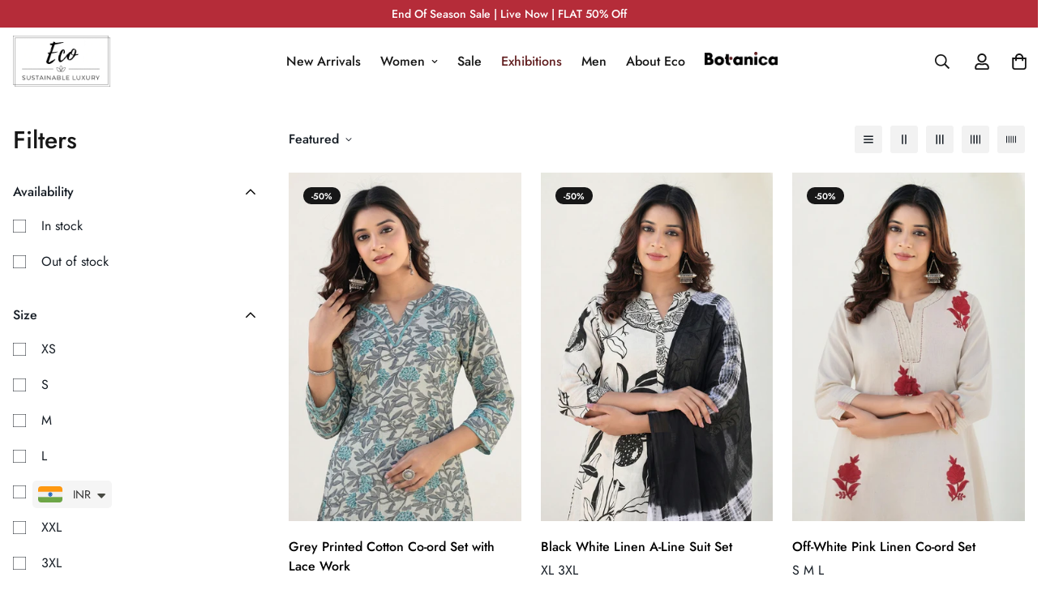

--- FILE ---
content_type: text/css
request_url: https://ecoclothingindia.com/cdn/shop/t/10/assets/custom.css?v=58359765003224390601731070160
body_size: 385
content:
.sf-po__option-button{height:40px!important;min-width:40px!important}main#checkout-main .uReyx{display:none!important}.footer-sticky-text{font-size:12px}.footer__common-item a{text-align:center;display:flex;flex-direction:column;align-items:center}.footer__common-item:nth-child(4){flex-direction:column}.poweredDiv{display:none!important}.rapsc-wrapper{width:100%;border:1px dashed #999;padding:10px 20px;justify-content:center;margin-bottom:20px;font-size:14px!important}.rapsc-wrapper:hover{background:#000;color:#fff!important}.th_ajax_error_cls{display:none!important}.color_variant{display:inline-block;text-align:center;margin-bottom:10px;font-size:12px;min-width:50px}.color_variant img{width:50px;height:50px;min-width:50px;min-height:50px;border-radius:100%;margin-right:10px}.color-circle{display:block;width:35px;height:35px;border-radius:50%;border:1px solid #eee;margin:0 auto}.bundle_discount_img{font-size:14px;margin-top:10px}.bundle_discount_img img{float:left;margin-right:10px}.popCard .PhoneInputCountry{padding:0 8px!important}#scroll-to-top-button{display:none!important}#appstle-loyalty-button.appstle-loyalty-button{bottom:80px!important}.sr-headless-checkout{background-color:#000!important}.sf__btn-secondary.scd__checkout{border:1px dashed #999!important;padding:5px!important}.f-cartgoal__title{font-size:14px!important;margin-bottom:5px!important}.scd__trust-badge{background-color:#fafafa}.scd__trust-badge p{font-size:10px;line-height:1.25}.scd__checkout{font-weight:400;font-size:12px}.shopify-block .wcpb_ao_section{background:#eae5db7f;padding:0 20px!important}.wcpb_ao_section .wcpb_ao_pinfo_detail_title a{font-weight:500}.flickity-enabled{position:relative;overflow:visible!important}.flickity-enabled:focus{outline-offset:2px}.offer-title{display:flex;column-gap:15px;align-items:center}.offer_coupon{width:50%;background:#fff6f2;border:2px dotted #feba9c;padding:2px 5px;border-radius:5px;margin:20px 10px}.offers p{color:#212121;margin-bottom:0!important;font-size:12px;font-weight:500;white-space:pre-wrap;display:flex;align-items:center;justify-content:space-around}#copiedNotification p,#copiedNotification2 p{display:block;position:absolute;background:#000000e5;border-radius:5px;color:#fff;padding:4px;top:35%}.offers{width:90%;display:flex;border:1px solid #e8d0c6;margin:3px 5px;border-radius:5px;padding:8px 2px;align-items:center;height:100px}.offer_img img{height:40px}#copyOfferCode,#copyOfferCode2{font-size:9px!important}.scd__body{position:relative}.offer_container{position:absolute;bottom:10px;width:100%}@media screen and (max-width: 767px){.sideImageContainer{background-position-y:top!important}.primary_logo{height:auto!important}.popCard{display:block!important;align-content:flex-end}.closeButtonSpan{position:absolute;top:20%;left:46%;background:#fff;border:1px solid #fff;border-radius:50%;padding:5px}.scd__wrapper:not(.sf-cart) .scd__content{width:calc(100% - 10px)!important}.scd-item__info{font-size:13px}.scd-item{padding:6px 0}.f-cartgoal-free-shipping{font-size:12px!important}.scd__subtotal{font-size:14px!important}.jdgm-carousel-item{height:auto!important}.scd__header{padding-left:0rem;padding-right:0rem}.text-below{width:50%!important}}@media only screen and (min-width: 992px){#shopify-section-template--16824879513756__collection-header .collection-header{display:flex!important}.hidden-md{display:none!important}}
/*# sourceMappingURL=/cdn/shop/t/10/assets/custom.css.map?v=58359765003224390601731070160 */


--- FILE ---
content_type: text/javascript; charset=utf-8
request_url: https://ecoclothingindia.com/products/red-floral-cotton-coord-set-with-lace-work.js
body_size: 306
content:
{"id":8248198103196,"title":"Red Floral Cotton Co-ord Set with Lace Work","handle":"red-floral-cotton-coord-set-with-lace-work","description":"\u003cp\u003eExhibiting a soothing hues, this hand block-printed garment exemplifies expert craftsmanship. Tailored in soft organic cotton fabric, it comes in a comfortable silhouette.\u003c\/p\u003e","published_at":"2025-04-28T18:12:40+05:30","created_at":"2024-08-26T18:39:41+05:30","vendor":"Eco Clothing","type":"Apparel \u0026 Accessories","tags":["bbrown","dress_38"],"price":199950,"price_min":199950,"price_max":199950,"available":true,"price_varies":false,"compare_at_price":399900,"compare_at_price_min":399900,"compare_at_price_max":399900,"compare_at_price_varies":false,"variants":[{"id":44411404648604,"title":"S","option1":"S","option2":null,"option3":null,"sku":"BB24C-03-S","requires_shipping":true,"taxable":false,"featured_image":null,"available":true,"name":"Red Floral Cotton Co-ord Set with Lace Work - S","public_title":"S","options":["S"],"price":199950,"weight":167,"compare_at_price":399900,"inventory_management":"shopify","barcode":"BB24C-03-S","requires_selling_plan":false,"selling_plan_allocations":[]},{"id":44411404681372,"title":"M","option1":"M","option2":null,"option3":null,"sku":"BB24C-03-M","requires_shipping":true,"taxable":false,"featured_image":null,"available":true,"name":"Red Floral Cotton Co-ord Set with Lace Work - M","public_title":"M","options":["M"],"price":199950,"weight":167,"compare_at_price":399900,"inventory_management":"shopify","barcode":"BB24C-03-M","requires_selling_plan":false,"selling_plan_allocations":[]},{"id":44411404714140,"title":"L","option1":"L","option2":null,"option3":null,"sku":"BB24C-03-L","requires_shipping":true,"taxable":false,"featured_image":null,"available":true,"name":"Red Floral Cotton Co-ord Set with Lace Work - L","public_title":"L","options":["L"],"price":199950,"weight":167,"compare_at_price":399900,"inventory_management":"shopify","barcode":"BB24C-03-L","requires_selling_plan":false,"selling_plan_allocations":[]},{"id":44411404746908,"title":"XL","option1":"XL","option2":null,"option3":null,"sku":"BB24C-03-XL","requires_shipping":true,"taxable":false,"featured_image":null,"available":true,"name":"Red Floral Cotton Co-ord Set with Lace Work - XL","public_title":"XL","options":["XL"],"price":199950,"weight":167,"compare_at_price":399900,"inventory_management":"shopify","barcode":"BB24C-03-XL","requires_selling_plan":false,"selling_plan_allocations":[]},{"id":44411404779676,"title":"XXL","option1":"XXL","option2":null,"option3":null,"sku":"BB24C-03-XXL","requires_shipping":true,"taxable":false,"featured_image":null,"available":true,"name":"Red Floral Cotton Co-ord Set with Lace Work - XXL","public_title":"XXL","options":["XXL"],"price":199950,"weight":167,"compare_at_price":399900,"inventory_management":"shopify","barcode":"BB24C-03-XXL","requires_selling_plan":false,"selling_plan_allocations":[]}],"images":["\/\/cdn.shopify.com\/s\/files\/1\/0597\/2790\/4924\/files\/jpg54.jpg?v=1766473048","\/\/cdn.shopify.com\/s\/files\/1\/0597\/2790\/4924\/files\/jpg53.jpg?v=1766473048","\/\/cdn.shopify.com\/s\/files\/1\/0597\/2790\/4924\/files\/jpg55.jpg?v=1766473048","\/\/cdn.shopify.com\/s\/files\/1\/0597\/2790\/4924\/files\/9L3A9642.jpg?v=1766473048"],"featured_image":"\/\/cdn.shopify.com\/s\/files\/1\/0597\/2790\/4924\/files\/jpg54.jpg?v=1766473048","options":[{"name":"Size","position":1,"values":["S","M","L","XL","XXL"]}],"url":"\/products\/red-floral-cotton-coord-set-with-lace-work","media":[{"alt":null,"id":34982356910236,"position":1,"preview_image":{"aspect_ratio":0.667,"height":1800,"width":1200,"src":"https:\/\/cdn.shopify.com\/s\/files\/1\/0597\/2790\/4924\/files\/jpg54.jpg?v=1766473048"},"aspect_ratio":0.667,"height":1800,"media_type":"image","src":"https:\/\/cdn.shopify.com\/s\/files\/1\/0597\/2790\/4924\/files\/jpg54.jpg?v=1766473048","width":1200},{"alt":null,"id":34982356680860,"position":2,"preview_image":{"aspect_ratio":0.667,"height":1800,"width":1200,"src":"https:\/\/cdn.shopify.com\/s\/files\/1\/0597\/2790\/4924\/files\/jpg53.jpg?v=1766473048"},"aspect_ratio":0.667,"height":1800,"media_type":"image","src":"https:\/\/cdn.shopify.com\/s\/files\/1\/0597\/2790\/4924\/files\/jpg53.jpg?v=1766473048","width":1200},{"alt":null,"id":34982356943004,"position":3,"preview_image":{"aspect_ratio":0.667,"height":1800,"width":1200,"src":"https:\/\/cdn.shopify.com\/s\/files\/1\/0597\/2790\/4924\/files\/jpg55.jpg?v=1766473048"},"aspect_ratio":0.667,"height":1800,"media_type":"image","src":"https:\/\/cdn.shopify.com\/s\/files\/1\/0597\/2790\/4924\/files\/jpg55.jpg?v=1766473048","width":1200},{"alt":null,"id":32044291981468,"position":4,"preview_image":{"aspect_ratio":0.667,"height":2002,"width":1335,"src":"https:\/\/cdn.shopify.com\/s\/files\/1\/0597\/2790\/4924\/files\/9L3A9642.jpg?v=1766473048"},"aspect_ratio":0.667,"height":2002,"media_type":"image","src":"https:\/\/cdn.shopify.com\/s\/files\/1\/0597\/2790\/4924\/files\/9L3A9642.jpg?v=1766473048","width":1335}],"requires_selling_plan":false,"selling_plan_groups":[]}

--- FILE ---
content_type: text/javascript; charset=utf-8
request_url: https://ecoclothingindia.com/products/salmon-pink-handloom-cotton-a-line-kurta-with-pockets.js
body_size: 19
content:
{"id":7532414894236,"title":"Salmon Pink Handloom Cotton A-line Kurta with Pockets","handle":"salmon-pink-handloom-cotton-a-line-kurta-with-pockets","description":"\u003cp\u003eExhibiting a soothing hues, this hand block-printed garment exemplifies expert craftsmanship. Tailored in soft organic cotton fabric, it comes in a comfortable silhouette.\u003c\/p\u003e","published_at":"2023-01-10T12:37:49+05:30","created_at":"2023-01-10T12:35:35+05:30","vendor":"Eco Clothing","type":"Apparel \u0026 Accessories","tags":["clearance"],"price":117500,"price_min":117500,"price_max":117500,"available":true,"price_varies":false,"compare_at_price":235000,"compare_at_price_min":235000,"compare_at_price_max":235000,"compare_at_price_varies":false,"variants":[{"id":42272268877980,"title":"XS","option1":"XS","option2":null,"option3":null,"sku":"ECI22K-76-XS","requires_shipping":true,"taxable":false,"featured_image":null,"available":true,"name":"Salmon Pink Handloom Cotton A-line Kurta with Pockets - XS","public_title":"XS","options":["XS"],"price":117500,"weight":167,"compare_at_price":235000,"inventory_management":"shopify","barcode":"ECI22K-76-XS","requires_selling_plan":false,"selling_plan_allocations":[]},{"id":42272268910748,"title":"S","option1":"S","option2":null,"option3":null,"sku":"ECI22K-76-S","requires_shipping":true,"taxable":false,"featured_image":null,"available":true,"name":"Salmon Pink Handloom Cotton A-line Kurta with Pockets - S","public_title":"S","options":["S"],"price":117500,"weight":167,"compare_at_price":235000,"inventory_management":"shopify","barcode":"ECI22K-76-S","requires_selling_plan":false,"selling_plan_allocations":[]},{"id":42272268943516,"title":"M","option1":"M","option2":null,"option3":null,"sku":"ECI22K-76-M","requires_shipping":true,"taxable":false,"featured_image":null,"available":true,"name":"Salmon Pink Handloom Cotton A-line Kurta with Pockets - M","public_title":"M","options":["M"],"price":117500,"weight":167,"compare_at_price":235000,"inventory_management":"shopify","barcode":"ECI22K-76-M","requires_selling_plan":false,"selling_plan_allocations":[]},{"id":42272268976284,"title":"L","option1":"L","option2":null,"option3":null,"sku":"ECI22K-76-L","requires_shipping":true,"taxable":false,"featured_image":null,"available":true,"name":"Salmon Pink Handloom Cotton A-line Kurta with Pockets - L","public_title":"L","options":["L"],"price":117500,"weight":167,"compare_at_price":235000,"inventory_management":"shopify","barcode":"ECI22K-76-L","requires_selling_plan":false,"selling_plan_allocations":[]},{"id":42272269009052,"title":"XL","option1":"XL","option2":null,"option3":null,"sku":"ECI22K-76-XL","requires_shipping":true,"taxable":false,"featured_image":null,"available":false,"name":"Salmon Pink Handloom Cotton A-line Kurta with Pockets - XL","public_title":"XL","options":["XL"],"price":117500,"weight":167,"compare_at_price":235000,"inventory_management":"shopify","barcode":"ECI22K-76-XL","requires_selling_plan":false,"selling_plan_allocations":[]},{"id":42272269041820,"title":"XXL","option1":"XXL","option2":null,"option3":null,"sku":"ECI22K-76-XXL","requires_shipping":true,"taxable":false,"featured_image":null,"available":false,"name":"Salmon Pink Handloom Cotton A-line Kurta with Pockets - XXL","public_title":"XXL","options":["XXL"],"price":117500,"weight":167,"compare_at_price":235000,"inventory_management":"shopify","barcode":"ECI22K-76-XXL","requires_selling_plan":false,"selling_plan_allocations":[]},{"id":42272269074588,"title":"3XL","option1":"3XL","option2":null,"option3":null,"sku":"ECI22K-76-3XL","requires_shipping":true,"taxable":false,"featured_image":null,"available":false,"name":"Salmon Pink Handloom Cotton A-line Kurta with Pockets - 3XL","public_title":"3XL","options":["3XL"],"price":117500,"weight":167,"compare_at_price":235000,"inventory_management":"shopify","barcode":"ECI22K-76-3XL","requires_selling_plan":false,"selling_plan_allocations":[]}],"images":["\/\/cdn.shopify.com\/s\/files\/1\/0597\/2790\/4924\/files\/Generate_an_image_2k_202512301545.jpg?v=1767090203","\/\/cdn.shopify.com\/s\/files\/1\/0597\/2790\/4924\/files\/Generate_an_image_2k_202512301550_1.jpg?v=1767090203","\/\/cdn.shopify.com\/s\/files\/1\/0597\/2790\/4924\/files\/Generate_an_image_2k_202512301550.jpg?v=1767090203","\/\/cdn.shopify.com\/s\/files\/1\/0597\/2790\/4924\/files\/Generate_an_image_2k_202512301546.jpg?v=1767090203"],"featured_image":"\/\/cdn.shopify.com\/s\/files\/1\/0597\/2790\/4924\/files\/Generate_an_image_2k_202512301545.jpg?v=1767090203","options":[{"name":"Size","position":1,"values":["XS","S","M","L","XL","XXL","3XL"]}],"url":"\/products\/salmon-pink-handloom-cotton-a-line-kurta-with-pockets","media":[{"alt":null,"id":35038445076636,"position":1,"preview_image":{"aspect_ratio":0.667,"height":1800,"width":1200,"src":"https:\/\/cdn.shopify.com\/s\/files\/1\/0597\/2790\/4924\/files\/Generate_an_image_2k_202512301545.jpg?v=1767090203"},"aspect_ratio":0.667,"height":1800,"media_type":"image","src":"https:\/\/cdn.shopify.com\/s\/files\/1\/0597\/2790\/4924\/files\/Generate_an_image_2k_202512301545.jpg?v=1767090203","width":1200},{"alt":null,"id":35038444978332,"position":2,"preview_image":{"aspect_ratio":0.667,"height":1800,"width":1200,"src":"https:\/\/cdn.shopify.com\/s\/files\/1\/0597\/2790\/4924\/files\/Generate_an_image_2k_202512301550_1.jpg?v=1767090203"},"aspect_ratio":0.667,"height":1800,"media_type":"image","src":"https:\/\/cdn.shopify.com\/s\/files\/1\/0597\/2790\/4924\/files\/Generate_an_image_2k_202512301550_1.jpg?v=1767090203","width":1200},{"alt":null,"id":35038445011100,"position":3,"preview_image":{"aspect_ratio":0.667,"height":1800,"width":1200,"src":"https:\/\/cdn.shopify.com\/s\/files\/1\/0597\/2790\/4924\/files\/Generate_an_image_2k_202512301550.jpg?v=1767090203"},"aspect_ratio":0.667,"height":1800,"media_type":"image","src":"https:\/\/cdn.shopify.com\/s\/files\/1\/0597\/2790\/4924\/files\/Generate_an_image_2k_202512301550.jpg?v=1767090203","width":1200},{"alt":null,"id":35038445043868,"position":4,"preview_image":{"aspect_ratio":0.667,"height":1800,"width":1200,"src":"https:\/\/cdn.shopify.com\/s\/files\/1\/0597\/2790\/4924\/files\/Generate_an_image_2k_202512301546.jpg?v=1767090203"},"aspect_ratio":0.667,"height":1800,"media_type":"image","src":"https:\/\/cdn.shopify.com\/s\/files\/1\/0597\/2790\/4924\/files\/Generate_an_image_2k_202512301546.jpg?v=1767090203","width":1200}],"requires_selling_plan":false,"selling_plan_groups":[]}

--- FILE ---
content_type: text/javascript; charset=utf-8
request_url: https://ecoclothingindia.com/products/cream-cotton-straight-kurta.js
body_size: 186
content:
{"id":7783591608476,"title":"Cream Cotton Straight Kurta","handle":"cream-cotton-straight-kurta","description":"\u003cp\u003eExhibiting a soothing hues, this hand block-printed garment exemplifies expert craftsmanship. Tailored in soft organic cotton fabric, it comes in a comfortable silhouette.\u003c\/p\u003e","published_at":"2023-11-15T16:37:04+05:30","created_at":"2023-11-15T14:42:41+05:30","vendor":"Eco Clothing","type":"Apparel \u0026 Accessories","tags":[],"price":95000,"price_min":95000,"price_max":95000,"available":true,"price_varies":false,"compare_at_price":190000,"compare_at_price_min":190000,"compare_at_price_max":190000,"compare_at_price_varies":false,"variants":[{"id":42821117247644,"title":"XS","option1":"XS","option2":null,"option3":null,"sku":"ECI23K-49-XS","requires_shipping":true,"taxable":false,"featured_image":null,"available":false,"name":"Cream Cotton Straight Kurta - XS","public_title":"XS","options":["XS"],"price":95000,"weight":167,"compare_at_price":190000,"inventory_management":"shopify","barcode":"ECI23K-49-3XL","requires_selling_plan":false,"selling_plan_allocations":[]},{"id":42821117280412,"title":"S","option1":"S","option2":null,"option3":null,"sku":"ECI23K-49-S","requires_shipping":true,"taxable":false,"featured_image":null,"available":true,"name":"Cream Cotton Straight Kurta - S","public_title":"S","options":["S"],"price":95000,"weight":167,"compare_at_price":190000,"inventory_management":"shopify","barcode":"ECI23K-49-XXL","requires_selling_plan":false,"selling_plan_allocations":[]},{"id":42821117313180,"title":"M","option1":"M","option2":null,"option3":null,"sku":"ECI23K-49-M","requires_shipping":true,"taxable":false,"featured_image":null,"available":true,"name":"Cream Cotton Straight Kurta - M","public_title":"M","options":["M"],"price":95000,"weight":167,"compare_at_price":190000,"inventory_management":"shopify","barcode":"ECI23K-49-XL","requires_selling_plan":false,"selling_plan_allocations":[]},{"id":42821117345948,"title":"L","option1":"L","option2":null,"option3":null,"sku":"ECI23K-49-L","requires_shipping":true,"taxable":false,"featured_image":null,"available":true,"name":"Cream Cotton Straight Kurta - L","public_title":"L","options":["L"],"price":95000,"weight":167,"compare_at_price":190000,"inventory_management":"shopify","barcode":"ECI23K-49-L","requires_selling_plan":false,"selling_plan_allocations":[]},{"id":42821117378716,"title":"XL","option1":"XL","option2":null,"option3":null,"sku":"ECI23K-49-XL","requires_shipping":true,"taxable":false,"featured_image":null,"available":true,"name":"Cream Cotton Straight Kurta - XL","public_title":"XL","options":["XL"],"price":95000,"weight":167,"compare_at_price":190000,"inventory_management":"shopify","barcode":"ECI23K-49-M","requires_selling_plan":false,"selling_plan_allocations":[]},{"id":42821117411484,"title":"XXL","option1":"XXL","option2":null,"option3":null,"sku":"ECI23K-49-XXL","requires_shipping":true,"taxable":false,"featured_image":null,"available":false,"name":"Cream Cotton Straight Kurta - XXL","public_title":"XXL","options":["XXL"],"price":95000,"weight":167,"compare_at_price":190000,"inventory_management":"shopify","barcode":"ECI23K-49-S","requires_selling_plan":false,"selling_plan_allocations":[]},{"id":42821117444252,"title":"3XL","option1":"3XL","option2":null,"option3":null,"sku":"ECI23K-49-3XL","requires_shipping":true,"taxable":false,"featured_image":null,"available":false,"name":"Cream Cotton Straight Kurta - 3XL","public_title":"3XL","options":["3XL"],"price":95000,"weight":167,"compare_at_price":190000,"inventory_management":"shopify","barcode":"ECI23K-49-XS","requires_selling_plan":false,"selling_plan_allocations":[]}],"images":["\/\/cdn.shopify.com\/s\/files\/1\/0597\/2790\/4924\/files\/jpg48.jpg?v=1766050604","\/\/cdn.shopify.com\/s\/files\/1\/0597\/2790\/4924\/files\/jpg49.jpg?v=1766050604","\/\/cdn.shopify.com\/s\/files\/1\/0597\/2790\/4924\/files\/jpg47.jpg?v=1766050604","\/\/cdn.shopify.com\/s\/files\/1\/0597\/2790\/4924\/files\/0D3A8836.jpg?v=1766050604"],"featured_image":"\/\/cdn.shopify.com\/s\/files\/1\/0597\/2790\/4924\/files\/jpg48.jpg?v=1766050604","options":[{"name":"Size","position":1,"values":["XS","S","M","L","XL","XXL","3XL"]}],"url":"\/products\/cream-cotton-straight-kurta","media":[{"alt":null,"id":34934069952668,"position":1,"preview_image":{"aspect_ratio":0.667,"height":1800,"width":1200,"src":"https:\/\/cdn.shopify.com\/s\/files\/1\/0597\/2790\/4924\/files\/jpg48.jpg?v=1766050604"},"aspect_ratio":0.667,"height":1800,"media_type":"image","src":"https:\/\/cdn.shopify.com\/s\/files\/1\/0597\/2790\/4924\/files\/jpg48.jpg?v=1766050604","width":1200},{"alt":null,"id":34934069985436,"position":2,"preview_image":{"aspect_ratio":0.667,"height":1800,"width":1200,"src":"https:\/\/cdn.shopify.com\/s\/files\/1\/0597\/2790\/4924\/files\/jpg49.jpg?v=1766050604"},"aspect_ratio":0.667,"height":1800,"media_type":"image","src":"https:\/\/cdn.shopify.com\/s\/files\/1\/0597\/2790\/4924\/files\/jpg49.jpg?v=1766050604","width":1200},{"alt":null,"id":34934070050972,"position":3,"preview_image":{"aspect_ratio":0.667,"height":1800,"width":1200,"src":"https:\/\/cdn.shopify.com\/s\/files\/1\/0597\/2790\/4924\/files\/jpg47.jpg?v=1766050604"},"aspect_ratio":0.667,"height":1800,"media_type":"image","src":"https:\/\/cdn.shopify.com\/s\/files\/1\/0597\/2790\/4924\/files\/jpg47.jpg?v=1766050604","width":1200},{"alt":null,"id":29189743345820,"position":4,"preview_image":{"aspect_ratio":0.667,"height":1122,"width":748,"src":"https:\/\/cdn.shopify.com\/s\/files\/1\/0597\/2790\/4924\/files\/0D3A8836.jpg?v=1766050604"},"aspect_ratio":0.667,"height":1122,"media_type":"image","src":"https:\/\/cdn.shopify.com\/s\/files\/1\/0597\/2790\/4924\/files\/0D3A8836.jpg?v=1766050604","width":748}],"requires_selling_plan":false,"selling_plan_groups":[]}

--- FILE ---
content_type: text/javascript; charset=utf-8
request_url: https://ecoclothingindia.com/products/blue-and-pink-organic-cotton-short-kurta.js
body_size: 315
content:
{"id":7657633382556,"title":"Blue and Pink Organic Cotton Short Kurta","handle":"blue-and-pink-organic-cotton-short-kurta","description":"\u003cp\u003eExhibiting a soothing hues, this hand block-printed garment exemplifies expert craftsmanship. Tailored in soft organic cotton fabric, it comes in a comfortable silhouette.\u003c\/p\u003e","published_at":"2023-07-09T11:48:45+05:30","created_at":"2023-07-08T14:46:51+05:30","vendor":"Eco Clothing","type":"Apparel \u0026 Accessories","tags":["clearance","short_kurta_30inch"],"price":75000,"price_min":75000,"price_max":75000,"available":true,"price_varies":false,"compare_at_price":150000,"compare_at_price_min":150000,"compare_at_price_max":150000,"compare_at_price_varies":false,"variants":[{"id":42558588092572,"title":"XS","option1":"XS","option2":null,"option3":null,"sku":"ECI23SK-28-XS","requires_shipping":true,"taxable":false,"featured_image":null,"available":true,"name":"Blue and Pink Organic Cotton Short Kurta - XS","public_title":"XS","options":["XS"],"price":75000,"weight":167,"compare_at_price":150000,"inventory_management":"shopify","barcode":"ECI23SK-28-XS","requires_selling_plan":false,"selling_plan_allocations":[]},{"id":42558588125340,"title":"S","option1":"S","option2":null,"option3":null,"sku":"ECI23SK-28-S","requires_shipping":true,"taxable":false,"featured_image":null,"available":true,"name":"Blue and Pink Organic Cotton Short Kurta - S","public_title":"S","options":["S"],"price":75000,"weight":167,"compare_at_price":150000,"inventory_management":"shopify","barcode":"ECI23SK-28-S","requires_selling_plan":false,"selling_plan_allocations":[]},{"id":42558588158108,"title":"M","option1":"M","option2":null,"option3":null,"sku":"ECI23SK-28-M","requires_shipping":true,"taxable":false,"featured_image":null,"available":true,"name":"Blue and Pink Organic Cotton Short Kurta - M","public_title":"M","options":["M"],"price":75000,"weight":167,"compare_at_price":150000,"inventory_management":"shopify","barcode":"ECI23SK-28-M","requires_selling_plan":false,"selling_plan_allocations":[]},{"id":42558588223644,"title":"L","option1":"L","option2":null,"option3":null,"sku":"ECI23SK-28-L","requires_shipping":true,"taxable":false,"featured_image":null,"available":true,"name":"Blue and Pink Organic Cotton Short Kurta - L","public_title":"L","options":["L"],"price":75000,"weight":167,"compare_at_price":150000,"inventory_management":"shopify","barcode":"ECI23SK-28-L","requires_selling_plan":false,"selling_plan_allocations":[]},{"id":42558588256412,"title":"XL","option1":"XL","option2":null,"option3":null,"sku":"ECI23SK-28-XL","requires_shipping":true,"taxable":false,"featured_image":null,"available":false,"name":"Blue and Pink Organic Cotton Short Kurta - XL","public_title":"XL","options":["XL"],"price":75000,"weight":167,"compare_at_price":150000,"inventory_management":"shopify","barcode":"ECI23SK-28-XL","requires_selling_plan":false,"selling_plan_allocations":[]},{"id":42558588289180,"title":"XXL","option1":"XXL","option2":null,"option3":null,"sku":"ECI23SK-28-XXL","requires_shipping":true,"taxable":false,"featured_image":null,"available":false,"name":"Blue and Pink Organic Cotton Short Kurta - XXL","public_title":"XXL","options":["XXL"],"price":75000,"weight":167,"compare_at_price":150000,"inventory_management":"shopify","barcode":"ECI23SK-28-XXL","requires_selling_plan":false,"selling_plan_allocations":[]},{"id":42558588321948,"title":"3XL","option1":"3XL","option2":null,"option3":null,"sku":"ECI23SK-28-3XL","requires_shipping":true,"taxable":false,"featured_image":null,"available":false,"name":"Blue and Pink Organic Cotton Short Kurta - 3XL","public_title":"3XL","options":["3XL"],"price":75000,"weight":167,"compare_at_price":150000,"inventory_management":"shopify","barcode":"ECI23SK-28-3XL","requires_selling_plan":false,"selling_plan_allocations":[]}],"images":["\/\/cdn.shopify.com\/s\/files\/1\/0597\/2790\/4924\/files\/Generate_an_image_2k_202601021140.jpg?v=1767334927","\/\/cdn.shopify.com\/s\/files\/1\/0597\/2790\/4924\/files\/Generate_an_image_2k_202601021141.jpg?v=1767334927","\/\/cdn.shopify.com\/s\/files\/1\/0597\/2790\/4924\/files\/Generate_an_image_2k_202601021148.jpg?v=1767334927","\/\/cdn.shopify.com\/s\/files\/1\/0597\/2790\/4924\/files\/Generate_an_image_2k_202601021149.jpg?v=1767334927"],"featured_image":"\/\/cdn.shopify.com\/s\/files\/1\/0597\/2790\/4924\/files\/Generate_an_image_2k_202601021140.jpg?v=1767334927","options":[{"name":"Size","position":1,"values":["XS","S","M","L","XL","XXL","3XL"]}],"url":"\/products\/blue-and-pink-organic-cotton-short-kurta","media":[{"alt":null,"id":35050812539036,"position":1,"preview_image":{"aspect_ratio":0.667,"height":1800,"width":1200,"src":"https:\/\/cdn.shopify.com\/s\/files\/1\/0597\/2790\/4924\/files\/Generate_an_image_2k_202601021140.jpg?v=1767334927"},"aspect_ratio":0.667,"height":1800,"media_type":"image","src":"https:\/\/cdn.shopify.com\/s\/files\/1\/0597\/2790\/4924\/files\/Generate_an_image_2k_202601021140.jpg?v=1767334927","width":1200},{"alt":null,"id":35050812473500,"position":2,"preview_image":{"aspect_ratio":0.667,"height":1800,"width":1200,"src":"https:\/\/cdn.shopify.com\/s\/files\/1\/0597\/2790\/4924\/files\/Generate_an_image_2k_202601021141.jpg?v=1767334927"},"aspect_ratio":0.667,"height":1800,"media_type":"image","src":"https:\/\/cdn.shopify.com\/s\/files\/1\/0597\/2790\/4924\/files\/Generate_an_image_2k_202601021141.jpg?v=1767334927","width":1200},{"alt":null,"id":35050812506268,"position":3,"preview_image":{"aspect_ratio":0.667,"height":1800,"width":1200,"src":"https:\/\/cdn.shopify.com\/s\/files\/1\/0597\/2790\/4924\/files\/Generate_an_image_2k_202601021148.jpg?v=1767334927"},"aspect_ratio":0.667,"height":1800,"media_type":"image","src":"https:\/\/cdn.shopify.com\/s\/files\/1\/0597\/2790\/4924\/files\/Generate_an_image_2k_202601021148.jpg?v=1767334927","width":1200},{"alt":null,"id":35050812571804,"position":4,"preview_image":{"aspect_ratio":0.667,"height":1800,"width":1200,"src":"https:\/\/cdn.shopify.com\/s\/files\/1\/0597\/2790\/4924\/files\/Generate_an_image_2k_202601021149.jpg?v=1767334927"},"aspect_ratio":0.667,"height":1800,"media_type":"image","src":"https:\/\/cdn.shopify.com\/s\/files\/1\/0597\/2790\/4924\/files\/Generate_an_image_2k_202601021149.jpg?v=1767334927","width":1200}],"requires_selling_plan":false,"selling_plan_groups":[]}

--- FILE ---
content_type: text/javascript; charset=utf-8
request_url: https://ecoclothingindia.com/products/cream-floral-cotton-co-ord-set-with-lace-work.js
body_size: 316
content:
{"id":8248196300956,"title":"Cream Orange Floral Cotton Co-ord Set with Lace Work","handle":"cream-floral-cotton-co-ord-set-with-lace-work","description":"\u003cp\u003eExhibiting a soothing hues, this hand block-printed garment exemplifies expert craftsmanship. Tailored in soft organic cotton fabric, it comes in a comfortable silhouette.\u003c\/p\u003e","published_at":"2025-04-28T18:12:39+05:30","created_at":"2024-08-26T18:27:41+05:30","vendor":"New Launch","type":"Apparel \u0026 Accessories","tags":["bbrown","dress_38"],"price":199950,"price_min":199950,"price_max":199950,"available":true,"price_varies":false,"compare_at_price":399900,"compare_at_price_min":399900,"compare_at_price_max":399900,"compare_at_price_varies":false,"variants":[{"id":44411375812764,"title":"S","option1":"S","option2":null,"option3":null,"sku":"BB24C-04-S","requires_shipping":true,"taxable":false,"featured_image":null,"available":true,"name":"Cream Orange Floral Cotton Co-ord Set with Lace Work - S","public_title":"S","options":["S"],"price":199950,"weight":167,"compare_at_price":399900,"inventory_management":"shopify","barcode":"BB24C-04-S","requires_selling_plan":false,"selling_plan_allocations":[]},{"id":44411375845532,"title":"M","option1":"M","option2":null,"option3":null,"sku":"BB24C-04-M","requires_shipping":true,"taxable":false,"featured_image":null,"available":true,"name":"Cream Orange Floral Cotton Co-ord Set with Lace Work - M","public_title":"M","options":["M"],"price":199950,"weight":167,"compare_at_price":399900,"inventory_management":"shopify","barcode":"BB24C-04-M","requires_selling_plan":false,"selling_plan_allocations":[]},{"id":44411375878300,"title":"L","option1":"L","option2":null,"option3":null,"sku":"BB24C-04-L","requires_shipping":true,"taxable":false,"featured_image":null,"available":true,"name":"Cream Orange Floral Cotton Co-ord Set with Lace Work - L","public_title":"L","options":["L"],"price":199950,"weight":167,"compare_at_price":399900,"inventory_management":"shopify","barcode":"BB24C-04-L","requires_selling_plan":false,"selling_plan_allocations":[]},{"id":44411375911068,"title":"XL","option1":"XL","option2":null,"option3":null,"sku":"BB24C-04-XL","requires_shipping":true,"taxable":false,"featured_image":null,"available":true,"name":"Cream Orange Floral Cotton Co-ord Set with Lace Work - XL","public_title":"XL","options":["XL"],"price":199950,"weight":167,"compare_at_price":399900,"inventory_management":"shopify","barcode":"BB24C-04-XL","requires_selling_plan":false,"selling_plan_allocations":[]},{"id":44411385118876,"title":"XXL","option1":"XXL","option2":null,"option3":null,"sku":"BB24C-04-XXL","requires_shipping":true,"taxable":false,"featured_image":null,"available":true,"name":"Cream Orange Floral Cotton Co-ord Set with Lace Work - XXL","public_title":"XXL","options":["XXL"],"price":199950,"weight":167,"compare_at_price":399900,"inventory_management":"shopify","barcode":"BB24C-04-XXL","requires_selling_plan":false,"selling_plan_allocations":[]}],"images":["\/\/cdn.shopify.com\/s\/files\/1\/0597\/2790\/4924\/files\/jpg59.jpg?v=1766482298","\/\/cdn.shopify.com\/s\/files\/1\/0597\/2790\/4924\/files\/jpg60.jpg?v=1766482298","\/\/cdn.shopify.com\/s\/files\/1\/0597\/2790\/4924\/files\/9L3A9659.jpg?v=1766482298","\/\/cdn.shopify.com\/s\/files\/1\/0597\/2790\/4924\/files\/jpg61.jpg?v=1766482298"],"featured_image":"\/\/cdn.shopify.com\/s\/files\/1\/0597\/2790\/4924\/files\/jpg59.jpg?v=1766482298","options":[{"name":"Size","position":1,"values":["S","M","L","XL","XXL"]}],"url":"\/products\/cream-floral-cotton-co-ord-set-with-lace-work","media":[{"alt":null,"id":34987970691228,"position":1,"preview_image":{"aspect_ratio":0.667,"height":1800,"width":1200,"src":"https:\/\/cdn.shopify.com\/s\/files\/1\/0597\/2790\/4924\/files\/jpg59.jpg?v=1766482298"},"aspect_ratio":0.667,"height":1800,"media_type":"image","src":"https:\/\/cdn.shopify.com\/s\/files\/1\/0597\/2790\/4924\/files\/jpg59.jpg?v=1766482298","width":1200},{"alt":null,"id":34987970658460,"position":2,"preview_image":{"aspect_ratio":0.667,"height":1800,"width":1200,"src":"https:\/\/cdn.shopify.com\/s\/files\/1\/0597\/2790\/4924\/files\/jpg60.jpg?v=1766482298"},"aspect_ratio":0.667,"height":1800,"media_type":"image","src":"https:\/\/cdn.shopify.com\/s\/files\/1\/0597\/2790\/4924\/files\/jpg60.jpg?v=1766482298","width":1200},{"alt":null,"id":32044261048476,"position":3,"preview_image":{"aspect_ratio":0.667,"height":2050,"width":1367,"src":"https:\/\/cdn.shopify.com\/s\/files\/1\/0597\/2790\/4924\/files\/9L3A9659.jpg?v=1766482298"},"aspect_ratio":0.667,"height":2050,"media_type":"image","src":"https:\/\/cdn.shopify.com\/s\/files\/1\/0597\/2790\/4924\/files\/9L3A9659.jpg?v=1766482298","width":1367},{"alt":null,"id":34987970625692,"position":4,"preview_image":{"aspect_ratio":0.667,"height":1800,"width":1200,"src":"https:\/\/cdn.shopify.com\/s\/files\/1\/0597\/2790\/4924\/files\/jpg61.jpg?v=1766482298"},"aspect_ratio":0.667,"height":1800,"media_type":"image","src":"https:\/\/cdn.shopify.com\/s\/files\/1\/0597\/2790\/4924\/files\/jpg61.jpg?v=1766482298","width":1200}],"requires_selling_plan":false,"selling_plan_groups":[]}

--- FILE ---
content_type: text/javascript; charset=utf-8
request_url: https://ecoclothingindia.com/products/off-white-flower-embroidered-linen-co-ord-set-copy.js
body_size: 331
content:
{"id":8555115741340,"title":"Off-White Pink Linen Co-ord Set","handle":"off-white-flower-embroidered-linen-co-ord-set-copy","description":"\u003cp\u003eExhibiting a soothing hues, this hand block-printed garment exemplifies expert craftsmanship. Tailored in soft organic cotton fabric, it comes in a comfortable silhouette.\u003c\/p\u003e","published_at":"2025-09-29T14:45:00+05:30","created_at":"2025-09-26T17:32:47+05:30","vendor":"Eco Clothing","type":"Apparel \u0026 Accessories","tags":["bbrown","dress_38"],"price":190000,"price_min":190000,"price_max":190000,"available":true,"price_varies":false,"compare_at_price":380000,"compare_at_price_min":380000,"compare_at_price_max":380000,"compare_at_price_varies":false,"variants":[{"id":45361922310300,"title":"S","option1":"S","option2":null,"option3":null,"sku":"I25S-92-S","requires_shipping":true,"taxable":false,"featured_image":null,"available":true,"name":"Off-White Pink Linen Co-ord Set - S","public_title":"S","options":["S"],"price":190000,"weight":167,"compare_at_price":380000,"inventory_management":"shopify","barcode":"I25S-92-S","requires_selling_plan":false,"selling_plan_allocations":[]},{"id":45361922343068,"title":"M","option1":"M","option2":null,"option3":null,"sku":"I25S-92-M","requires_shipping":true,"taxable":false,"featured_image":null,"available":true,"name":"Off-White Pink Linen Co-ord Set - M","public_title":"M","options":["M"],"price":190000,"weight":167,"compare_at_price":380000,"inventory_management":"shopify","barcode":"I25S-92-M","requires_selling_plan":false,"selling_plan_allocations":[]},{"id":45361922375836,"title":"L","option1":"L","option2":null,"option3":null,"sku":"I25S-92-L","requires_shipping":true,"taxable":false,"featured_image":null,"available":true,"name":"Off-White Pink Linen Co-ord Set - L","public_title":"L","options":["L"],"price":190000,"weight":167,"compare_at_price":380000,"inventory_management":"shopify","barcode":"I25S-92-L","requires_selling_plan":false,"selling_plan_allocations":[]},{"id":45361922408604,"title":"XL","option1":"XL","option2":null,"option3":null,"sku":"I25S-92-XL","requires_shipping":true,"taxable":false,"featured_image":null,"available":false,"name":"Off-White Pink Linen Co-ord Set - XL","public_title":"XL","options":["XL"],"price":190000,"weight":167,"compare_at_price":380000,"inventory_management":"shopify","barcode":"I25S-92-XL","requires_selling_plan":false,"selling_plan_allocations":[]},{"id":45361922441372,"title":"XXL","option1":"XXL","option2":null,"option3":null,"sku":"I25S-92-XXL","requires_shipping":true,"taxable":false,"featured_image":null,"available":false,"name":"Off-White Pink Linen Co-ord Set - XXL","public_title":"XXL","options":["XXL"],"price":190000,"weight":167,"compare_at_price":380000,"inventory_management":"shopify","barcode":"I25S-92-XXL","requires_selling_plan":false,"selling_plan_allocations":[]}],"images":["\/\/cdn.shopify.com\/s\/files\/1\/0597\/2790\/4924\/files\/Gemini_Generated_Image_n8y5jon8y5jon8y5.png?v=1764315928","\/\/cdn.shopify.com\/s\/files\/1\/0597\/2790\/4924\/files\/Gemini_Generated_Image_xgsp9exgsp9exgsp.png?v=1764315928","\/\/cdn.shopify.com\/s\/files\/1\/0597\/2790\/4924\/files\/112_673e59ca-49b0-4ddc-86dc-015311c8c87c.jpg?v=1764315928"],"featured_image":"\/\/cdn.shopify.com\/s\/files\/1\/0597\/2790\/4924\/files\/Gemini_Generated_Image_n8y5jon8y5jon8y5.png?v=1764315928","options":[{"name":"Size","position":1,"values":["S","M","L","XL","XXL"]}],"url":"\/products\/off-white-flower-embroidered-linen-co-ord-set-copy","media":[{"alt":null,"id":34767747481756,"position":1,"preview_image":{"aspect_ratio":0.667,"height":1800,"width":1200,"src":"https:\/\/cdn.shopify.com\/s\/files\/1\/0597\/2790\/4924\/files\/Gemini_Generated_Image_n8y5jon8y5jon8y5.png?v=1764315928"},"aspect_ratio":0.667,"height":1800,"media_type":"image","src":"https:\/\/cdn.shopify.com\/s\/files\/1\/0597\/2790\/4924\/files\/Gemini_Generated_Image_n8y5jon8y5jon8y5.png?v=1764315928","width":1200},{"alt":null,"id":34767747448988,"position":2,"preview_image":{"aspect_ratio":0.667,"height":1800,"width":1200,"src":"https:\/\/cdn.shopify.com\/s\/files\/1\/0597\/2790\/4924\/files\/Gemini_Generated_Image_xgsp9exgsp9exgsp.png?v=1764315928"},"aspect_ratio":0.667,"height":1800,"media_type":"image","src":"https:\/\/cdn.shopify.com\/s\/files\/1\/0597\/2790\/4924\/files\/Gemini_Generated_Image_xgsp9exgsp9exgsp.png?v=1764315928","width":1200},{"alt":null,"id":34273433485468,"position":3,"preview_image":{"aspect_ratio":0.667,"height":1800,"width":1200,"src":"https:\/\/cdn.shopify.com\/s\/files\/1\/0597\/2790\/4924\/files\/112_673e59ca-49b0-4ddc-86dc-015311c8c87c.jpg?v=1764315928"},"aspect_ratio":0.667,"height":1800,"media_type":"image","src":"https:\/\/cdn.shopify.com\/s\/files\/1\/0597\/2790\/4924\/files\/112_673e59ca-49b0-4ddc-86dc-015311c8c87c.jpg?v=1764315928","width":1200}],"requires_selling_plan":false,"selling_plan_groups":[]}

--- FILE ---
content_type: text/javascript; charset=utf-8
request_url: https://ecoclothingindia.com/products/navy-blue-ikkat-printed-cotton-short-kurta.js
body_size: 292
content:
{"id":8248141447324,"title":"Navy Blue Ikkat Cotton Short Kurta","handle":"navy-blue-ikkat-printed-cotton-short-kurta","description":"\u003cp\u003eExhibiting a soothing hues, this hand block-printed garment exemplifies expert craftsmanship. Tailored in soft organic cotton fabric, it comes in a comfortable silhouette.\u003c\/p\u003e","published_at":"2025-03-21T17:19:57+05:30","created_at":"2024-08-26T13:01:14+05:30","vendor":"Eco Clothing","type":"Apparel \u0026 Accessories","tags":["short_kurta_30inch"],"price":75000,"price_min":75000,"price_max":75000,"available":true,"price_varies":false,"compare_at_price":150000,"compare_at_price_min":150000,"compare_at_price_max":150000,"compare_at_price_varies":false,"variants":[{"id":44411049083036,"title":"S","option1":"S","option2":null,"option3":null,"sku":"E24SK-03-S","requires_shipping":true,"taxable":false,"featured_image":null,"available":true,"name":"Navy Blue Ikkat Cotton Short Kurta - S","public_title":"S","options":["S"],"price":75000,"weight":167,"compare_at_price":150000,"inventory_management":"shopify","barcode":"E24SK-03-S","requires_selling_plan":false,"selling_plan_allocations":[]},{"id":44411049115804,"title":"M","option1":"M","option2":null,"option3":null,"sku":"E24SK-03-M","requires_shipping":true,"taxable":false,"featured_image":null,"available":true,"name":"Navy Blue Ikkat Cotton Short Kurta - M","public_title":"M","options":["M"],"price":75000,"weight":167,"compare_at_price":150000,"inventory_management":"shopify","barcode":"E24SK-03-M","requires_selling_plan":false,"selling_plan_allocations":[]},{"id":44411049148572,"title":"L","option1":"L","option2":null,"option3":null,"sku":"E24SK-03-L","requires_shipping":true,"taxable":false,"featured_image":null,"available":true,"name":"Navy Blue Ikkat Cotton Short Kurta - L","public_title":"L","options":["L"],"price":75000,"weight":167,"compare_at_price":150000,"inventory_management":"shopify","barcode":"E24SK-03-L","requires_selling_plan":false,"selling_plan_allocations":[]},{"id":44411049181340,"title":"XL","option1":"XL","option2":null,"option3":null,"sku":"E24SK-03-XL","requires_shipping":true,"taxable":false,"featured_image":null,"available":true,"name":"Navy Blue Ikkat Cotton Short Kurta - XL","public_title":"XL","options":["XL"],"price":75000,"weight":167,"compare_at_price":150000,"inventory_management":"shopify","barcode":"E24SK-03-XL","requires_selling_plan":false,"selling_plan_allocations":[]}],"images":["\/\/cdn.shopify.com\/s\/files\/1\/0597\/2790\/4924\/files\/jpg1.jpg?v=1768565189","\/\/cdn.shopify.com\/s\/files\/1\/0597\/2790\/4924\/files\/jpg2.jpg?v=1765796954","\/\/cdn.shopify.com\/s\/files\/1\/0597\/2790\/4924\/files\/jpg3.jpg?v=1765796954","\/\/cdn.shopify.com\/s\/files\/1\/0597\/2790\/4924\/files\/9L3A9708.jpg?v=1765796954"],"featured_image":"\/\/cdn.shopify.com\/s\/files\/1\/0597\/2790\/4924\/files\/jpg1.jpg?v=1768565189","options":[{"name":"Size","position":1,"values":["S","M","L","XL"]}],"url":"\/products\/navy-blue-ikkat-printed-cotton-short-kurta","media":[{"alt":null,"id":34901548105884,"position":1,"preview_image":{"aspect_ratio":0.667,"height":1446,"width":964,"src":"https:\/\/cdn.shopify.com\/s\/files\/1\/0597\/2790\/4924\/files\/jpg1.jpg?v=1768565189"},"aspect_ratio":0.667,"height":1446,"media_type":"image","src":"https:\/\/cdn.shopify.com\/s\/files\/1\/0597\/2790\/4924\/files\/jpg1.jpg?v=1768565189","width":964},{"alt":null,"id":34901548073116,"position":2,"preview_image":{"aspect_ratio":0.667,"height":1800,"width":1200,"src":"https:\/\/cdn.shopify.com\/s\/files\/1\/0597\/2790\/4924\/files\/jpg2.jpg?v=1765796954"},"aspect_ratio":0.667,"height":1800,"media_type":"image","src":"https:\/\/cdn.shopify.com\/s\/files\/1\/0597\/2790\/4924\/files\/jpg2.jpg?v=1765796954","width":1200},{"alt":null,"id":34901561114780,"position":3,"preview_image":{"aspect_ratio":0.667,"height":1800,"width":1200,"src":"https:\/\/cdn.shopify.com\/s\/files\/1\/0597\/2790\/4924\/files\/jpg3.jpg?v=1765796954"},"aspect_ratio":0.667,"height":1800,"media_type":"image","src":"https:\/\/cdn.shopify.com\/s\/files\/1\/0597\/2790\/4924\/files\/jpg3.jpg?v=1765796954","width":1200},{"alt":null,"id":32028272591004,"position":4,"preview_image":{"aspect_ratio":0.667,"height":1472,"width":982,"src":"https:\/\/cdn.shopify.com\/s\/files\/1\/0597\/2790\/4924\/files\/9L3A9708.jpg?v=1765796954"},"aspect_ratio":0.667,"height":1472,"media_type":"image","src":"https:\/\/cdn.shopify.com\/s\/files\/1\/0597\/2790\/4924\/files\/9L3A9708.jpg?v=1765796954","width":982}],"requires_selling_plan":false,"selling_plan_groups":[]}

--- FILE ---
content_type: text/javascript; charset=utf-8
request_url: https://ecoclothingindia.com/products/black-grey-organic-cotton-straight-a-kurta.js
body_size: 282
content:
{"id":7712570179740,"title":"Black Grey Organic Cotton Straight A Kurta","handle":"black-grey-organic-cotton-straight-a-kurta","description":"\u003cp\u003eExhibiting a soothing hues, this hand block-printed garment exemplifies expert craftsmanship. Tailored in soft organic cotton fabric, it comes in a comfortable silhouette.\u003c\/p\u003e","published_at":"2023-09-15T16:53:40+05:30","created_at":"2023-09-15T16:04:08+05:30","vendor":"Eco Clothing","type":"Apparel \u0026 Accessories","tags":["clearance","straight Kurta","straight_kurta"],"price":107500,"price_min":107500,"price_max":107500,"available":true,"price_varies":false,"compare_at_price":215000,"compare_at_price_min":215000,"compare_at_price_max":215000,"compare_at_price_varies":false,"variants":[{"id":42657717321884,"title":"XS","option1":"XS","option2":null,"option3":null,"sku":"ECI23K-25-XS","requires_shipping":true,"taxable":false,"featured_image":null,"available":true,"name":"Black Grey Organic Cotton Straight A Kurta - XS","public_title":"XS","options":["XS"],"price":107500,"weight":167,"compare_at_price":215000,"inventory_management":"shopify","barcode":"ECI23K-25-XS","requires_selling_plan":false,"selling_plan_allocations":[]},{"id":42657717354652,"title":"S","option1":"S","option2":null,"option3":null,"sku":"ECI23K-25-S","requires_shipping":true,"taxable":false,"featured_image":null,"available":true,"name":"Black Grey Organic Cotton Straight A Kurta - S","public_title":"S","options":["S"],"price":107500,"weight":167,"compare_at_price":215000,"inventory_management":"shopify","barcode":"ECI23K-25-S","requires_selling_plan":false,"selling_plan_allocations":[]},{"id":42657717387420,"title":"M","option1":"M","option2":null,"option3":null,"sku":"ECI23K-25-M","requires_shipping":true,"taxable":false,"featured_image":null,"available":true,"name":"Black Grey Organic Cotton Straight A Kurta - M","public_title":"M","options":["M"],"price":107500,"weight":167,"compare_at_price":215000,"inventory_management":"shopify","barcode":"ECI23K-25-M","requires_selling_plan":false,"selling_plan_allocations":[]},{"id":42657717420188,"title":"L","option1":"L","option2":null,"option3":null,"sku":"ECI23K-25-L","requires_shipping":true,"taxable":false,"featured_image":null,"available":true,"name":"Black Grey Organic Cotton Straight A Kurta - L","public_title":"L","options":["L"],"price":107500,"weight":167,"compare_at_price":215000,"inventory_management":"shopify","barcode":"ECI23K-25-L","requires_selling_plan":false,"selling_plan_allocations":[]},{"id":42657717452956,"title":"XL","option1":"XL","option2":null,"option3":null,"sku":"ECI23K-25-XL","requires_shipping":true,"taxable":false,"featured_image":null,"available":true,"name":"Black Grey Organic Cotton Straight A Kurta - XL","public_title":"XL","options":["XL"],"price":107500,"weight":167,"compare_at_price":215000,"inventory_management":"shopify","barcode":"ECI23K-25-XL","requires_selling_plan":false,"selling_plan_allocations":[]},{"id":42657717485724,"title":"XXL","option1":"XXL","option2":null,"option3":null,"sku":"ECI23K-25-XXL","requires_shipping":true,"taxable":false,"featured_image":null,"available":true,"name":"Black Grey Organic Cotton Straight A Kurta - XXL","public_title":"XXL","options":["XXL"],"price":107500,"weight":167,"compare_at_price":215000,"inventory_management":"shopify","barcode":"ECI23K-25-XXL","requires_selling_plan":false,"selling_plan_allocations":[]},{"id":42657717518492,"title":"3XL","option1":"3XL","option2":null,"option3":null,"sku":"ECI23K-25-3XL","requires_shipping":true,"taxable":false,"featured_image":null,"available":false,"name":"Black Grey Organic Cotton Straight A Kurta - 3XL","public_title":"3XL","options":["3XL"],"price":107500,"weight":167,"compare_at_price":215000,"inventory_management":"shopify","barcode":"ECI23K-25-3XL","requires_selling_plan":false,"selling_plan_allocations":[]}],"images":["\/\/cdn.shopify.com\/s\/files\/1\/0597\/2790\/4924\/files\/jpg11.jpg?v=1765865067","\/\/cdn.shopify.com\/s\/files\/1\/0597\/2790\/4924\/files\/jpg9.jpg?v=1765865067","\/\/cdn.shopify.com\/s\/files\/1\/0597\/2790\/4924\/files\/jpg10.jpg?v=1765865067"],"featured_image":"\/\/cdn.shopify.com\/s\/files\/1\/0597\/2790\/4924\/files\/jpg11.jpg?v=1765865067","options":[{"name":"Size","position":1,"values":["XS","S","M","L","XL","XXL","3XL"]}],"url":"\/products\/black-grey-organic-cotton-straight-a-kurta","media":[{"alt":null,"id":34916279091356,"position":1,"preview_image":{"aspect_ratio":0.667,"height":1800,"width":1200,"src":"https:\/\/cdn.shopify.com\/s\/files\/1\/0597\/2790\/4924\/files\/jpg11.jpg?v=1765865067"},"aspect_ratio":0.667,"height":1800,"media_type":"image","src":"https:\/\/cdn.shopify.com\/s\/files\/1\/0597\/2790\/4924\/files\/jpg11.jpg?v=1765865067","width":1200},{"alt":null,"id":34901642248348,"position":2,"preview_image":{"aspect_ratio":0.667,"height":1800,"width":1200,"src":"https:\/\/cdn.shopify.com\/s\/files\/1\/0597\/2790\/4924\/files\/jpg9.jpg?v=1765865067"},"aspect_ratio":0.667,"height":1800,"media_type":"image","src":"https:\/\/cdn.shopify.com\/s\/files\/1\/0597\/2790\/4924\/files\/jpg9.jpg?v=1765865067","width":1200},{"alt":null,"id":34901642281116,"position":3,"preview_image":{"aspect_ratio":0.667,"height":1800,"width":1200,"src":"https:\/\/cdn.shopify.com\/s\/files\/1\/0597\/2790\/4924\/files\/jpg10.jpg?v=1765865067"},"aspect_ratio":0.667,"height":1800,"media_type":"image","src":"https:\/\/cdn.shopify.com\/s\/files\/1\/0597\/2790\/4924\/files\/jpg10.jpg?v=1765865067","width":1200}],"requires_selling_plan":false,"selling_plan_groups":[]}

--- FILE ---
content_type: text/javascript; charset=utf-8
request_url: https://ecoclothingindia.com/products/light-blue-organic-cotton-a-line-kurta.js
body_size: 313
content:
{"id":7631464169628,"title":"Light Blue  Organic Cotton A-Line Kurta","handle":"light-blue-organic-cotton-a-line-kurta","description":"\u003cp\u003eExhibiting a soothing hues, this hand block-printed garment exemplifies expert craftsmanship. Tailored in soft organic cotton fabric, it comes in a comfortable silhouette.\u003c\/p\u003e","published_at":"2023-06-02T16:09:28+05:30","created_at":"2023-05-27T13:53:56+05:30","vendor":"Eco Clothing","type":"Apparel \u0026 Accessories","tags":["clearance"],"price":105000,"price_min":105000,"price_max":105000,"available":true,"price_varies":false,"compare_at_price":210000,"compare_at_price_min":210000,"compare_at_price_max":210000,"compare_at_price_varies":false,"variants":[{"id":42502442549404,"title":"XS","option1":"XS","option2":null,"option3":null,"sku":"ECI22K-43-XS","requires_shipping":true,"taxable":false,"featured_image":null,"available":false,"name":"Light Blue  Organic Cotton A-Line Kurta - XS","public_title":"XS","options":["XS"],"price":105000,"weight":167,"compare_at_price":210000,"inventory_management":"shopify","barcode":"ECI22K-43-XS","requires_selling_plan":false,"selling_plan_allocations":[]},{"id":42502442582172,"title":"S","option1":"S","option2":null,"option3":null,"sku":"ECI22K-43-S","requires_shipping":true,"taxable":false,"featured_image":null,"available":true,"name":"Light Blue  Organic Cotton A-Line Kurta - S","public_title":"S","options":["S"],"price":105000,"weight":167,"compare_at_price":210000,"inventory_management":"shopify","barcode":"ECI22K-43-S","requires_selling_plan":false,"selling_plan_allocations":[]},{"id":42502442614940,"title":"M","option1":"M","option2":null,"option3":null,"sku":"ECI22K-43-M","requires_shipping":true,"taxable":false,"featured_image":null,"available":true,"name":"Light Blue  Organic Cotton A-Line Kurta - M","public_title":"M","options":["M"],"price":105000,"weight":167,"compare_at_price":210000,"inventory_management":"shopify","barcode":"ECI22K-43-M","requires_selling_plan":false,"selling_plan_allocations":[]},{"id":42502442647708,"title":"L","option1":"L","option2":null,"option3":null,"sku":"ECI22K-43-L","requires_shipping":true,"taxable":false,"featured_image":null,"available":true,"name":"Light Blue  Organic Cotton A-Line Kurta - L","public_title":"L","options":["L"],"price":105000,"weight":167,"compare_at_price":210000,"inventory_management":"shopify","barcode":"ECI22K-43-L","requires_selling_plan":false,"selling_plan_allocations":[]},{"id":42502442680476,"title":"XL","option1":"XL","option2":null,"option3":null,"sku":"ECI22K-43-XL","requires_shipping":true,"taxable":false,"featured_image":null,"available":true,"name":"Light Blue  Organic Cotton A-Line Kurta - XL","public_title":"XL","options":["XL"],"price":105000,"weight":167,"compare_at_price":210000,"inventory_management":"shopify","barcode":"ECI22K-43-XL","requires_selling_plan":false,"selling_plan_allocations":[]},{"id":42502442713244,"title":"XXL","option1":"XXL","option2":null,"option3":null,"sku":"ECI22K-43-XXL","requires_shipping":true,"taxable":false,"featured_image":null,"available":false,"name":"Light Blue  Organic Cotton A-Line Kurta - XXL","public_title":"XXL","options":["XXL"],"price":105000,"weight":167,"compare_at_price":210000,"inventory_management":"shopify","barcode":"ECI22K-43-XXL","requires_selling_plan":false,"selling_plan_allocations":[]},{"id":42502442746012,"title":"3XL","option1":"3XL","option2":null,"option3":null,"sku":"ECI22K-43-3XL","requires_shipping":true,"taxable":false,"featured_image":null,"available":false,"name":"Light Blue  Organic Cotton A-Line Kurta - 3XL","public_title":"3XL","options":["3XL"],"price":105000,"weight":167,"compare_at_price":210000,"inventory_management":"shopify","barcode":"ECI22K-43-3XL","requires_selling_plan":false,"selling_plan_allocations":[]}],"images":["\/\/cdn.shopify.com\/s\/files\/1\/0597\/2790\/4924\/files\/Gemini_Generated_Image_rv2o02rv2o02rv2o.png?v=1765794836","\/\/cdn.shopify.com\/s\/files\/1\/0597\/2790\/4924\/files\/Gemini_Generated_Image_u9u1t2u9u1t2u9u1.png?v=1765794849","\/\/cdn.shopify.com\/s\/files\/1\/0597\/2790\/4924\/files\/Gemini_Generated_Image_d3h2kxd3h2kxd3h2.png?v=1765794849"],"featured_image":"\/\/cdn.shopify.com\/s\/files\/1\/0597\/2790\/4924\/files\/Gemini_Generated_Image_rv2o02rv2o02rv2o.png?v=1765794836","options":[{"name":"Size","position":1,"values":["XS","S","M","L","XL","XXL","3XL"]}],"url":"\/products\/light-blue-organic-cotton-a-line-kurta","media":[{"alt":null,"id":34901511405724,"position":1,"preview_image":{"aspect_ratio":0.667,"height":1800,"width":1200,"src":"https:\/\/cdn.shopify.com\/s\/files\/1\/0597\/2790\/4924\/files\/Gemini_Generated_Image_rv2o02rv2o02rv2o.png?v=1765794836"},"aspect_ratio":0.667,"height":1800,"media_type":"image","src":"https:\/\/cdn.shopify.com\/s\/files\/1\/0597\/2790\/4924\/files\/Gemini_Generated_Image_rv2o02rv2o02rv2o.png?v=1765794836","width":1200},{"alt":null,"id":34901511471260,"position":2,"preview_image":{"aspect_ratio":0.667,"height":1800,"width":1200,"src":"https:\/\/cdn.shopify.com\/s\/files\/1\/0597\/2790\/4924\/files\/Gemini_Generated_Image_u9u1t2u9u1t2u9u1.png?v=1765794849"},"aspect_ratio":0.667,"height":1800,"media_type":"image","src":"https:\/\/cdn.shopify.com\/s\/files\/1\/0597\/2790\/4924\/files\/Gemini_Generated_Image_u9u1t2u9u1t2u9u1.png?v=1765794849","width":1200},{"alt":null,"id":34901511438492,"position":3,"preview_image":{"aspect_ratio":0.667,"height":1800,"width":1200,"src":"https:\/\/cdn.shopify.com\/s\/files\/1\/0597\/2790\/4924\/files\/Gemini_Generated_Image_d3h2kxd3h2kxd3h2.png?v=1765794849"},"aspect_ratio":0.667,"height":1800,"media_type":"image","src":"https:\/\/cdn.shopify.com\/s\/files\/1\/0597\/2790\/4924\/files\/Gemini_Generated_Image_d3h2kxd3h2kxd3h2.png?v=1765794849","width":1200}],"requires_selling_plan":false,"selling_plan_groups":[]}

--- FILE ---
content_type: text/javascript; charset=utf-8
request_url: https://ecoclothingindia.com/products/light-blue-straight-organic-cotton-straight-kurta.js
body_size: 225
content:
{"id":7631467085980,"title":"Light Blue Straight Organic Cotton Straight Kurta","handle":"light-blue-straight-organic-cotton-straight-kurta","description":"\u003cp\u003eExhibiting a soothing hues, this hand block-printed garment exemplifies expert craftsmanship. Tailored in soft organic cotton fabric, it comes in a comfortable silhouette.\u003c\/p\u003e","published_at":"2023-06-02T16:10:19+05:30","created_at":"2023-05-27T13:56:26+05:30","vendor":"Eco Clothing","type":"Apparel \u0026 Accessories","tags":["clearance"],"price":100000,"price_min":100000,"price_max":100000,"available":true,"price_varies":false,"compare_at_price":200000,"compare_at_price_min":200000,"compare_at_price_max":200000,"compare_at_price_varies":false,"variants":[{"id":42502446776476,"title":"XS","option1":"XS","option2":null,"option3":null,"sku":"ECI22K-42-XS","requires_shipping":true,"taxable":false,"featured_image":null,"available":true,"name":"Light Blue Straight Organic Cotton Straight Kurta - XS","public_title":"XS","options":["XS"],"price":100000,"weight":167,"compare_at_price":200000,"inventory_management":"shopify","barcode":"ECI22K-42-XS","requires_selling_plan":false,"selling_plan_allocations":[]},{"id":42502446809244,"title":"S","option1":"S","option2":null,"option3":null,"sku":"ECI22K-42-S","requires_shipping":true,"taxable":false,"featured_image":null,"available":true,"name":"Light Blue Straight Organic Cotton Straight Kurta - S","public_title":"S","options":["S"],"price":100000,"weight":167,"compare_at_price":200000,"inventory_management":"shopify","barcode":"ECI22K-42-S","requires_selling_plan":false,"selling_plan_allocations":[]},{"id":42502446842012,"title":"M","option1":"M","option2":null,"option3":null,"sku":"ECI22K-42-M","requires_shipping":true,"taxable":false,"featured_image":null,"available":true,"name":"Light Blue Straight Organic Cotton Straight Kurta - M","public_title":"M","options":["M"],"price":100000,"weight":167,"compare_at_price":200000,"inventory_management":"shopify","barcode":"ECI22K-42-M","requires_selling_plan":false,"selling_plan_allocations":[]},{"id":42502446874780,"title":"L","option1":"L","option2":null,"option3":null,"sku":"ECI22K-42-L","requires_shipping":true,"taxable":false,"featured_image":null,"available":true,"name":"Light Blue Straight Organic Cotton Straight Kurta - L","public_title":"L","options":["L"],"price":100000,"weight":167,"compare_at_price":200000,"inventory_management":"shopify","barcode":"ECI22K-42-L","requires_selling_plan":false,"selling_plan_allocations":[]},{"id":42502446907548,"title":"XL","option1":"XL","option2":null,"option3":null,"sku":"ECI22K-42-XL","requires_shipping":true,"taxable":false,"featured_image":null,"available":true,"name":"Light Blue Straight Organic Cotton Straight Kurta - XL","public_title":"XL","options":["XL"],"price":100000,"weight":167,"compare_at_price":200000,"inventory_management":"shopify","barcode":"ECI22K-42-XL","requires_selling_plan":false,"selling_plan_allocations":[]},{"id":42502446940316,"title":"XXL","option1":"XXL","option2":null,"option3":null,"sku":"ECI22K-42-XXL","requires_shipping":true,"taxable":false,"featured_image":null,"available":false,"name":"Light Blue Straight Organic Cotton Straight Kurta - XXL","public_title":"XXL","options":["XXL"],"price":100000,"weight":167,"compare_at_price":200000,"inventory_management":"shopify","barcode":"ECI22K-42-XXL","requires_selling_plan":false,"selling_plan_allocations":[]},{"id":42502446973084,"title":"3XL","option1":"3XL","option2":null,"option3":null,"sku":"ECI22K-42-3XL","requires_shipping":true,"taxable":false,"featured_image":null,"available":false,"name":"Light Blue Straight Organic Cotton Straight Kurta - 3XL","public_title":"3XL","options":["3XL"],"price":100000,"weight":167,"compare_at_price":200000,"inventory_management":"shopify","barcode":"ECI22K-42-3XL","requires_selling_plan":false,"selling_plan_allocations":[]}],"images":["\/\/cdn.shopify.com\/s\/files\/1\/0597\/2790\/4924\/files\/Gemini_Generated_Image_l4xmk2l4xmk2l4xm.png?v=1764662251","\/\/cdn.shopify.com\/s\/files\/1\/0597\/2790\/4924\/files\/Gemini_Generated_Image_8htf7e8htf7e8htf.png?v=1768550968","\/\/cdn.shopify.com\/s\/files\/1\/0597\/2790\/4924\/files\/050A0734.jpg?v=1764662251","\/\/cdn.shopify.com\/s\/files\/1\/0597\/2790\/4924\/files\/Gemini_Generated_Image_mnrl8smnrl8smnrl.png?v=1764662251"],"featured_image":"\/\/cdn.shopify.com\/s\/files\/1\/0597\/2790\/4924\/files\/Gemini_Generated_Image_l4xmk2l4xmk2l4xm.png?v=1764662251","options":[{"name":"Size","position":1,"values":["XS","S","M","L","XL","XXL","3XL"]}],"url":"\/products\/light-blue-straight-organic-cotton-straight-kurta","media":[{"alt":null,"id":34788892049564,"position":1,"preview_image":{"aspect_ratio":0.667,"height":1800,"width":1200,"src":"https:\/\/cdn.shopify.com\/s\/files\/1\/0597\/2790\/4924\/files\/Gemini_Generated_Image_l4xmk2l4xmk2l4xm.png?v=1764662251"},"aspect_ratio":0.667,"height":1800,"media_type":"image","src":"https:\/\/cdn.shopify.com\/s\/files\/1\/0597\/2790\/4924\/files\/Gemini_Generated_Image_l4xmk2l4xmk2l4xm.png?v=1764662251","width":1200},{"alt":null,"id":34788892082332,"position":2,"preview_image":{"aspect_ratio":0.667,"height":1800,"width":1200,"src":"https:\/\/cdn.shopify.com\/s\/files\/1\/0597\/2790\/4924\/files\/Gemini_Generated_Image_8htf7e8htf7e8htf.png?v=1768550968"},"aspect_ratio":0.667,"height":1800,"media_type":"image","src":"https:\/\/cdn.shopify.com\/s\/files\/1\/0597\/2790\/4924\/files\/Gemini_Generated_Image_8htf7e8htf7e8htf.png?v=1768550968","width":1200},{"alt":null,"id":34788892868764,"position":3,"preview_image":{"aspect_ratio":0.667,"height":1800,"width":1200,"src":"https:\/\/cdn.shopify.com\/s\/files\/1\/0597\/2790\/4924\/files\/050A0734.jpg?v=1764662251"},"aspect_ratio":0.667,"height":1800,"media_type":"image","src":"https:\/\/cdn.shopify.com\/s\/files\/1\/0597\/2790\/4924\/files\/050A0734.jpg?v=1764662251","width":1200},{"alt":null,"id":34788892016796,"position":4,"preview_image":{"aspect_ratio":0.667,"height":1800,"width":1200,"src":"https:\/\/cdn.shopify.com\/s\/files\/1\/0597\/2790\/4924\/files\/Gemini_Generated_Image_mnrl8smnrl8smnrl.png?v=1764662251"},"aspect_ratio":0.667,"height":1800,"media_type":"image","src":"https:\/\/cdn.shopify.com\/s\/files\/1\/0597\/2790\/4924\/files\/Gemini_Generated_Image_mnrl8smnrl8smnrl.png?v=1764662251","width":1200}],"requires_selling_plan":false,"selling_plan_groups":[]}

--- FILE ---
content_type: text/javascript; charset=utf-8
request_url: https://ecoclothingindia.com/products/white-organic-cotton-wrap-dress-kurta-for-women.js
body_size: 311
content:
{"id":7362607022236,"title":"White Wrap Organic Cotton Dress Kurta","handle":"white-organic-cotton-wrap-dress-kurta-for-women","description":"\u003cp\u003eExhibiting a soothing hues, this hand block-printed garment exemplifies expert craftsmanship. Tailored in soft organic cotton fabric, it comes in a comfortable silhouette.\u003c\/p\u003e","published_at":"2022-08-04T15:41:30+05:30","created_at":"2022-08-04T15:41:30+05:30","vendor":"Eco Clothing","type":"Apparel \u0026 Accessories","tags":["clearance","dress_42inch"],"price":100000,"price_min":100000,"price_max":100000,"available":true,"price_varies":false,"compare_at_price":200000,"compare_at_price_min":200000,"compare_at_price_max":200000,"compare_at_price_varies":false,"variants":[{"id":41821220667548,"title":"XS","option1":"XS","option2":null,"option3":null,"sku":"ECI22K-34-XS","requires_shipping":true,"taxable":false,"featured_image":null,"available":false,"name":"White Wrap Organic Cotton Dress Kurta - XS","public_title":"XS","options":["XS"],"price":100000,"weight":167,"compare_at_price":200000,"inventory_management":"shopify","barcode":"ECI22K-34-XS","requires_selling_plan":false,"selling_plan_allocations":[]},{"id":41821481894044,"title":"S","option1":"S","option2":null,"option3":null,"sku":"ECI22K-34-S","requires_shipping":true,"taxable":false,"featured_image":null,"available":false,"name":"White Wrap Organic Cotton Dress Kurta - S","public_title":"S","options":["S"],"price":100000,"weight":167,"compare_at_price":200000,"inventory_management":"shopify","barcode":"ECI22K-34-S","requires_selling_plan":false,"selling_plan_allocations":[]},{"id":41821481861276,"title":"M","option1":"M","option2":null,"option3":null,"sku":"ECI22K-34-M","requires_shipping":true,"taxable":false,"featured_image":null,"available":false,"name":"White Wrap Organic Cotton Dress Kurta - M","public_title":"M","options":["M"],"price":100000,"weight":167,"compare_at_price":200000,"inventory_management":"shopify","barcode":"ECI22K-34-M","requires_selling_plan":false,"selling_plan_allocations":[]},{"id":41821481828508,"title":"L","option1":"L","option2":null,"option3":null,"sku":"ECI22K-34-L","requires_shipping":true,"taxable":false,"featured_image":null,"available":false,"name":"White Wrap Organic Cotton Dress Kurta - L","public_title":"L","options":["L"],"price":100000,"weight":167,"compare_at_price":200000,"inventory_management":"shopify","barcode":"ECI22K-34-L","requires_selling_plan":false,"selling_plan_allocations":[]},{"id":41821481926812,"title":"XL","option1":"XL","option2":null,"option3":null,"sku":"ECI22K-34-XL","requires_shipping":true,"taxable":false,"featured_image":null,"available":true,"name":"White Wrap Organic Cotton Dress Kurta - XL","public_title":"XL","options":["XL"],"price":100000,"weight":167,"compare_at_price":200000,"inventory_management":"shopify","barcode":"ECI22K-34-XL","requires_selling_plan":false,"selling_plan_allocations":[]},{"id":41821481959580,"title":"XXL","option1":"XXL","option2":null,"option3":null,"sku":"ECI22K-34-XXL","requires_shipping":true,"taxable":false,"featured_image":null,"available":false,"name":"White Wrap Organic Cotton Dress Kurta - XXL","public_title":"XXL","options":["XXL"],"price":100000,"weight":167,"compare_at_price":200000,"inventory_management":"shopify","barcode":"ECI22K-34-XXL","requires_selling_plan":false,"selling_plan_allocations":[]},{"id":41821481795740,"title":"3XL","option1":"3XL","option2":null,"option3":null,"sku":"ECI22K-34-3XL","requires_shipping":true,"taxable":false,"featured_image":null,"available":false,"name":"White Wrap Organic Cotton Dress Kurta - 3XL","public_title":"3XL","options":["3XL"],"price":100000,"weight":167,"compare_at_price":200000,"inventory_management":"shopify","barcode":"ECI22K-34-3XL","requires_selling_plan":false,"selling_plan_allocations":[]}],"images":["\/\/cdn.shopify.com\/s\/files\/1\/0597\/2790\/4924\/products\/050A1075.jpg?v=1746183622","\/\/cdn.shopify.com\/s\/files\/1\/0597\/2790\/4924\/products\/050A1072.jpg?v=1746183622","\/\/cdn.shopify.com\/s\/files\/1\/0597\/2790\/4924\/products\/050A1080.jpg?v=1746183622","\/\/cdn.shopify.com\/s\/files\/1\/0597\/2790\/4924\/products\/050A1090.jpg?v=1746183622","\/\/cdn.shopify.com\/s\/files\/1\/0597\/2790\/4924\/products\/050A1091.jpg?v=1746183622"],"featured_image":"\/\/cdn.shopify.com\/s\/files\/1\/0597\/2790\/4924\/products\/050A1075.jpg?v=1746183622","options":[{"name":"Size","position":1,"values":["XS","S","M","L","XL","XXL","3XL"]}],"url":"\/products\/white-organic-cotton-wrap-dress-kurta-for-women","media":[{"alt":null,"id":26852847648924,"position":1,"preview_image":{"aspect_ratio":0.667,"height":900,"width":600,"src":"https:\/\/cdn.shopify.com\/s\/files\/1\/0597\/2790\/4924\/products\/050A1075.jpg?v=1746183622"},"aspect_ratio":0.667,"height":900,"media_type":"image","src":"https:\/\/cdn.shopify.com\/s\/files\/1\/0597\/2790\/4924\/products\/050A1075.jpg?v=1746183622","width":600},{"alt":null,"id":26852847616156,"position":2,"preview_image":{"aspect_ratio":0.667,"height":900,"width":600,"src":"https:\/\/cdn.shopify.com\/s\/files\/1\/0597\/2790\/4924\/products\/050A1072.jpg?v=1746183622"},"aspect_ratio":0.667,"height":900,"media_type":"image","src":"https:\/\/cdn.shopify.com\/s\/files\/1\/0597\/2790\/4924\/products\/050A1072.jpg?v=1746183622","width":600},{"alt":null,"id":26852847681692,"position":3,"preview_image":{"aspect_ratio":0.667,"height":900,"width":600,"src":"https:\/\/cdn.shopify.com\/s\/files\/1\/0597\/2790\/4924\/products\/050A1080.jpg?v=1746183622"},"aspect_ratio":0.667,"height":900,"media_type":"image","src":"https:\/\/cdn.shopify.com\/s\/files\/1\/0597\/2790\/4924\/products\/050A1080.jpg?v=1746183622","width":600},{"alt":null,"id":26852847714460,"position":4,"preview_image":{"aspect_ratio":0.667,"height":900,"width":600,"src":"https:\/\/cdn.shopify.com\/s\/files\/1\/0597\/2790\/4924\/products\/050A1090.jpg?v=1746183622"},"aspect_ratio":0.667,"height":900,"media_type":"image","src":"https:\/\/cdn.shopify.com\/s\/files\/1\/0597\/2790\/4924\/products\/050A1090.jpg?v=1746183622","width":600},{"alt":null,"id":26852847747228,"position":5,"preview_image":{"aspect_ratio":0.667,"height":900,"width":600,"src":"https:\/\/cdn.shopify.com\/s\/files\/1\/0597\/2790\/4924\/products\/050A1091.jpg?v=1746183622"},"aspect_ratio":0.667,"height":900,"media_type":"image","src":"https:\/\/cdn.shopify.com\/s\/files\/1\/0597\/2790\/4924\/products\/050A1091.jpg?v=1746183622","width":600}],"requires_selling_plan":false,"selling_plan_groups":[]}

--- FILE ---
content_type: text/javascript; charset=utf-8
request_url: https://ecoclothingindia.com/products/white-and-blue-organic-cotton-straight-kurta.js
body_size: 325
content:
{"id":7693159694492,"title":"White and Blue Organic Cotton Straight Kurta","handle":"white-and-blue-organic-cotton-straight-kurta","description":"\u003cp\u003eExhibiting a soothing hues, this hand block-printed garment exemplifies expert craftsmanship. Tailored in soft organic cotton fabric, it comes in a comfortable silhouette.\u003c\/p\u003e","published_at":"2023-10-16T14:53:38+05:30","created_at":"2023-08-21T16:17:33+05:30","vendor":"Eco Clothing","type":"Apparel \u0026 Accessories","tags":["clearance"],"price":95000,"price_min":95000,"price_max":95000,"available":true,"price_varies":false,"compare_at_price":190000,"compare_at_price_min":190000,"compare_at_price_max":190000,"compare_at_price_varies":false,"variants":[{"id":42625009778844,"title":"XS","option1":"XS","option2":null,"option3":null,"sku":"ECI23K-37-XS","requires_shipping":true,"taxable":false,"featured_image":null,"available":true,"name":"White and Blue Organic Cotton Straight Kurta - XS","public_title":"XS","options":["XS"],"price":95000,"weight":167,"compare_at_price":190000,"inventory_management":"shopify","barcode":"ECI23K-37-XS","requires_selling_plan":false,"selling_plan_allocations":[]},{"id":42625009811612,"title":"S","option1":"S","option2":null,"option3":null,"sku":"ECI23K-37-S","requires_shipping":true,"taxable":false,"featured_image":null,"available":true,"name":"White and Blue Organic Cotton Straight Kurta - S","public_title":"S","options":["S"],"price":95000,"weight":167,"compare_at_price":190000,"inventory_management":"shopify","barcode":"ECI23K-37-S","requires_selling_plan":false,"selling_plan_allocations":[]},{"id":42625009844380,"title":"M","option1":"M","option2":null,"option3":null,"sku":"ECI23K-37-M","requires_shipping":true,"taxable":false,"featured_image":null,"available":true,"name":"White and Blue Organic Cotton Straight Kurta - M","public_title":"M","options":["M"],"price":95000,"weight":167,"compare_at_price":190000,"inventory_management":"shopify","barcode":"ECI23K-37-M","requires_selling_plan":false,"selling_plan_allocations":[]},{"id":42625009877148,"title":"L","option1":"L","option2":null,"option3":null,"sku":"ECI23K-37-L","requires_shipping":true,"taxable":false,"featured_image":null,"available":true,"name":"White and Blue Organic Cotton Straight Kurta - L","public_title":"L","options":["L"],"price":95000,"weight":167,"compare_at_price":190000,"inventory_management":"shopify","barcode":"ECI23K-37-L","requires_selling_plan":false,"selling_plan_allocations":[]},{"id":42625009909916,"title":"XL","option1":"XL","option2":null,"option3":null,"sku":"ECI23K-37-XL","requires_shipping":true,"taxable":false,"featured_image":null,"available":false,"name":"White and Blue Organic Cotton Straight Kurta - XL","public_title":"XL","options":["XL"],"price":95000,"weight":167,"compare_at_price":190000,"inventory_management":"shopify","barcode":"ECI23K-37-XL","requires_selling_plan":false,"selling_plan_allocations":[]},{"id":42625009942684,"title":"XXL","option1":"XXL","option2":null,"option3":null,"sku":"ECI23K-37-XXL","requires_shipping":true,"taxable":false,"featured_image":null,"available":false,"name":"White and Blue Organic Cotton Straight Kurta - XXL","public_title":"XXL","options":["XXL"],"price":95000,"weight":167,"compare_at_price":190000,"inventory_management":"shopify","barcode":"ECI23K-37-XXL","requires_selling_plan":false,"selling_plan_allocations":[]},{"id":42625009975452,"title":"3XL","option1":"3XL","option2":null,"option3":null,"sku":"ECI23K-37-3XL","requires_shipping":true,"taxable":false,"featured_image":null,"available":false,"name":"White and Blue Organic Cotton Straight Kurta - 3XL","public_title":"3XL","options":["3XL"],"price":95000,"weight":167,"compare_at_price":190000,"inventory_management":"shopify","barcode":"ECI23K-37-3XL","requires_selling_plan":false,"selling_plan_allocations":[]}],"images":["\/\/cdn.shopify.com\/s\/files\/1\/0597\/2790\/4924\/files\/jpg22.jpg?v=1765874295","\/\/cdn.shopify.com\/s\/files\/1\/0597\/2790\/4924\/files\/jpg23.jpg?v=1765874295","\/\/cdn.shopify.com\/s\/files\/1\/0597\/2790\/4924\/files\/0D3A8248.jpg?v=1765874295","\/\/cdn.shopify.com\/s\/files\/1\/0597\/2790\/4924\/files\/jpg24.jpg?v=1765874295"],"featured_image":"\/\/cdn.shopify.com\/s\/files\/1\/0597\/2790\/4924\/files\/jpg22.jpg?v=1765874295","options":[{"name":"Size","position":1,"values":["XS","S","M","L","XL","XXL","3XL"]}],"url":"\/products\/white-and-blue-organic-cotton-straight-kurta","media":[{"alt":null,"id":34917029019804,"position":1,"preview_image":{"aspect_ratio":0.667,"height":1800,"width":1200,"src":"https:\/\/cdn.shopify.com\/s\/files\/1\/0597\/2790\/4924\/files\/jpg22.jpg?v=1765874295"},"aspect_ratio":0.667,"height":1800,"media_type":"image","src":"https:\/\/cdn.shopify.com\/s\/files\/1\/0597\/2790\/4924\/files\/jpg22.jpg?v=1765874295","width":1200},{"alt":null,"id":34917029052572,"position":2,"preview_image":{"aspect_ratio":0.667,"height":1800,"width":1200,"src":"https:\/\/cdn.shopify.com\/s\/files\/1\/0597\/2790\/4924\/files\/jpg23.jpg?v=1765874295"},"aspect_ratio":0.667,"height":1800,"media_type":"image","src":"https:\/\/cdn.shopify.com\/s\/files\/1\/0597\/2790\/4924\/files\/jpg23.jpg?v=1765874295","width":1200},{"alt":null,"id":29017146884252,"position":3,"preview_image":{"aspect_ratio":0.667,"height":1063,"width":709,"src":"https:\/\/cdn.shopify.com\/s\/files\/1\/0597\/2790\/4924\/files\/0D3A8248.jpg?v=1765874295"},"aspect_ratio":0.667,"height":1063,"media_type":"image","src":"https:\/\/cdn.shopify.com\/s\/files\/1\/0597\/2790\/4924\/files\/0D3A8248.jpg?v=1765874295","width":709},{"alt":null,"id":34917029085340,"position":4,"preview_image":{"aspect_ratio":0.667,"height":1800,"width":1200,"src":"https:\/\/cdn.shopify.com\/s\/files\/1\/0597\/2790\/4924\/files\/jpg24.jpg?v=1765874295"},"aspect_ratio":0.667,"height":1800,"media_type":"image","src":"https:\/\/cdn.shopify.com\/s\/files\/1\/0597\/2790\/4924\/files\/jpg24.jpg?v=1765874295","width":1200}],"requires_selling_plan":false,"selling_plan_groups":[]}

--- FILE ---
content_type: text/javascript; charset=utf-8
request_url: https://ecoclothingindia.com/products/navy-blue-straight-kurta-with-pockets.js
body_size: 13
content:
{"id":7362606432412,"title":"Navy Blue Organic Cotton Straight Kurta with Pockets","handle":"navy-blue-straight-kurta-with-pockets","description":"\u003cp\u003eExhibiting a soothing hues, this hand block-printed garment exemplifies expert craftsmanship. Tailored in soft organic cotton fabric, it comes in a comfortable silhouette.\u003c\/p\u003e","published_at":"2022-08-04T15:41:25+05:30","created_at":"2022-08-04T15:41:25+05:30","vendor":"Eco Clothing","type":"Apparel \u0026 Accessories","tags":["clearance"],"price":100000,"price_min":100000,"price_max":100000,"available":true,"price_varies":false,"compare_at_price":200000,"compare_at_price_min":200000,"compare_at_price_max":200000,"compare_at_price_varies":false,"variants":[{"id":41821219717276,"title":"XS","option1":"XS","option2":null,"option3":null,"sku":"ECI22K-15-XS","requires_shipping":true,"taxable":false,"featured_image":null,"available":false,"name":"Navy Blue Organic Cotton Straight Kurta with Pockets - XS","public_title":"XS","options":["XS"],"price":100000,"weight":167,"compare_at_price":200000,"inventory_management":"shopify","barcode":"ECI22K-15-XS","requires_selling_plan":false,"selling_plan_allocations":[]},{"id":41821454499996,"title":"S","option1":"S","option2":null,"option3":null,"sku":"ECI22K-15-S","requires_shipping":true,"taxable":false,"featured_image":null,"available":true,"name":"Navy Blue Organic Cotton Straight Kurta with Pockets - S","public_title":"S","options":["S"],"price":100000,"weight":167,"compare_at_price":200000,"inventory_management":"shopify","barcode":"ECI22K-15-S","requires_selling_plan":false,"selling_plan_allocations":[]},{"id":41821454467228,"title":"M","option1":"M","option2":null,"option3":null,"sku":"ECI22K-15-M","requires_shipping":true,"taxable":false,"featured_image":null,"available":true,"name":"Navy Blue Organic Cotton Straight Kurta with Pockets - M","public_title":"M","options":["M"],"price":100000,"weight":167,"compare_at_price":200000,"inventory_management":"shopify","barcode":"ECI22K-15-M","requires_selling_plan":false,"selling_plan_allocations":[]},{"id":41821454434460,"title":"L","option1":"L","option2":null,"option3":null,"sku":"ECI22K-15-L","requires_shipping":true,"taxable":false,"featured_image":null,"available":false,"name":"Navy Blue Organic Cotton Straight Kurta with Pockets - L","public_title":"L","options":["L"],"price":100000,"weight":167,"compare_at_price":200000,"inventory_management":"shopify","barcode":"ECI22K-15-L","requires_selling_plan":false,"selling_plan_allocations":[]},{"id":41821454532764,"title":"XL","option1":"XL","option2":null,"option3":null,"sku":"ECI22K-15-XL","requires_shipping":true,"taxable":false,"featured_image":null,"available":false,"name":"Navy Blue Organic Cotton Straight Kurta with Pockets - XL","public_title":"XL","options":["XL"],"price":100000,"weight":167,"compare_at_price":200000,"inventory_management":"shopify","barcode":"ECI22K-15-XL","requires_selling_plan":false,"selling_plan_allocations":[]},{"id":41821454565532,"title":"XXL","option1":"XXL","option2":null,"option3":null,"sku":"ECI22K-15-XXL","requires_shipping":true,"taxable":false,"featured_image":null,"available":false,"name":"Navy Blue Organic Cotton Straight Kurta with Pockets - XXL","public_title":"XXL","options":["XXL"],"price":100000,"weight":167,"compare_at_price":200000,"inventory_management":"shopify","barcode":"ECI22K-15-XXL","requires_selling_plan":false,"selling_plan_allocations":[]},{"id":41821454401692,"title":"3XL","option1":"3XL","option2":null,"option3":null,"sku":"ECI22K-15-3XL","requires_shipping":true,"taxable":false,"featured_image":null,"available":false,"name":"Navy Blue Organic Cotton Straight Kurta with Pockets - 3XL","public_title":"3XL","options":["3XL"],"price":100000,"weight":167,"compare_at_price":200000,"inventory_management":"shopify","barcode":"ECI22K-15-3XL","requires_selling_plan":false,"selling_plan_allocations":[]}],"images":["\/\/cdn.shopify.com\/s\/files\/1\/0597\/2790\/4924\/files\/jpg34.jpg?v=1766036906","\/\/cdn.shopify.com\/s\/files\/1\/0597\/2790\/4924\/files\/jpg35.jpg?v=1766036906","\/\/cdn.shopify.com\/s\/files\/1\/0597\/2790\/4924\/files\/jpg36.jpg?v=1766036906","\/\/cdn.shopify.com\/s\/files\/1\/0597\/2790\/4924\/products\/050A0771.jpg?v=1766036906","\/\/cdn.shopify.com\/s\/files\/1\/0597\/2790\/4924\/products\/050A0772.jpg?v=1766036906"],"featured_image":"\/\/cdn.shopify.com\/s\/files\/1\/0597\/2790\/4924\/files\/jpg34.jpg?v=1766036906","options":[{"name":"Size","position":1,"values":["XS","S","M","L","XL","XXL","3XL"]}],"url":"\/products\/navy-blue-straight-kurta-with-pockets","media":[{"alt":null,"id":34933179580572,"position":1,"preview_image":{"aspect_ratio":0.667,"height":1800,"width":1200,"src":"https:\/\/cdn.shopify.com\/s\/files\/1\/0597\/2790\/4924\/files\/jpg34.jpg?v=1766036906"},"aspect_ratio":0.667,"height":1800,"media_type":"image","src":"https:\/\/cdn.shopify.com\/s\/files\/1\/0597\/2790\/4924\/files\/jpg34.jpg?v=1766036906","width":1200},{"alt":null,"id":34933179547804,"position":2,"preview_image":{"aspect_ratio":0.667,"height":1800,"width":1200,"src":"https:\/\/cdn.shopify.com\/s\/files\/1\/0597\/2790\/4924\/files\/jpg35.jpg?v=1766036906"},"aspect_ratio":0.667,"height":1800,"media_type":"image","src":"https:\/\/cdn.shopify.com\/s\/files\/1\/0597\/2790\/4924\/files\/jpg35.jpg?v=1766036906","width":1200},{"alt":null,"id":34933179515036,"position":3,"preview_image":{"aspect_ratio":0.667,"height":1800,"width":1200,"src":"https:\/\/cdn.shopify.com\/s\/files\/1\/0597\/2790\/4924\/files\/jpg36.jpg?v=1766036906"},"aspect_ratio":0.667,"height":1800,"media_type":"image","src":"https:\/\/cdn.shopify.com\/s\/files\/1\/0597\/2790\/4924\/files\/jpg36.jpg?v=1766036906","width":1200},{"alt":null,"id":26853193089180,"position":4,"preview_image":{"aspect_ratio":0.667,"height":900,"width":600,"src":"https:\/\/cdn.shopify.com\/s\/files\/1\/0597\/2790\/4924\/products\/050A0771.jpg?v=1766036906"},"aspect_ratio":0.667,"height":900,"media_type":"image","src":"https:\/\/cdn.shopify.com\/s\/files\/1\/0597\/2790\/4924\/products\/050A0771.jpg?v=1766036906","width":600},{"alt":null,"id":26853193121948,"position":5,"preview_image":{"aspect_ratio":0.667,"height":900,"width":600,"src":"https:\/\/cdn.shopify.com\/s\/files\/1\/0597\/2790\/4924\/products\/050A0772.jpg?v=1766036906"},"aspect_ratio":0.667,"height":900,"media_type":"image","src":"https:\/\/cdn.shopify.com\/s\/files\/1\/0597\/2790\/4924\/products\/050A0772.jpg?v=1766036906","width":600}],"requires_selling_plan":false,"selling_plan_groups":[]}

--- FILE ---
content_type: text/javascript; charset=utf-8
request_url: https://ecoclothingindia.com/products/blue-handloom-cotton-straight-kurta.js
body_size: 366
content:
{"id":7546979549340,"title":"Blue Handloom Cotton Straight Kurta with Pockets","handle":"blue-handloom-cotton-straight-kurta","description":"\u003cp\u003eExhibiting a soothing hues, this hand block-printed garment exemplifies expert craftsmanship. Tailored in soft organic cotton fabric, it comes in a comfortable silhouette.\u003c\/p\u003e","published_at":"2023-02-03T14:11:24+05:30","created_at":"2023-02-01T11:40:31+05:30","vendor":"Eco Clothing","type":"Apparel \u0026 Accessories","tags":["clearance"],"price":105000,"price_min":105000,"price_max":105000,"available":true,"price_varies":false,"compare_at_price":210000,"compare_at_price_min":210000,"compare_at_price_max":210000,"compare_at_price_varies":false,"variants":[{"id":42315454972060,"title":"XS","option1":"XS","option2":null,"option3":null,"sku":"ECI22K-72-XS","requires_shipping":true,"taxable":false,"featured_image":null,"available":true,"name":"Blue Handloom Cotton Straight Kurta with Pockets - XS","public_title":"XS","options":["XS"],"price":105000,"weight":167,"compare_at_price":210000,"inventory_management":"shopify","barcode":"ECI22K-72-XS","requires_selling_plan":false,"selling_plan_allocations":[]},{"id":42315455004828,"title":"S","option1":"S","option2":null,"option3":null,"sku":"ECI22K-72-S","requires_shipping":true,"taxable":false,"featured_image":null,"available":true,"name":"Blue Handloom Cotton Straight Kurta with Pockets - S","public_title":"S","options":["S"],"price":105000,"weight":167,"compare_at_price":210000,"inventory_management":"shopify","barcode":"ECI22K-72-S","requires_selling_plan":false,"selling_plan_allocations":[]},{"id":42315455037596,"title":"M","option1":"M","option2":null,"option3":null,"sku":"ECI22K-72-M","requires_shipping":true,"taxable":false,"featured_image":null,"available":true,"name":"Blue Handloom Cotton Straight Kurta with Pockets - M","public_title":"M","options":["M"],"price":105000,"weight":167,"compare_at_price":210000,"inventory_management":"shopify","barcode":"ECI22K-72-M","requires_selling_plan":false,"selling_plan_allocations":[]},{"id":42315455070364,"title":"L","option1":"L","option2":null,"option3":null,"sku":"ECI22K-72-L","requires_shipping":true,"taxable":false,"featured_image":null,"available":true,"name":"Blue Handloom Cotton Straight Kurta with Pockets - L","public_title":"L","options":["L"],"price":105000,"weight":167,"compare_at_price":210000,"inventory_management":"shopify","barcode":"ECI22K-72-L","requires_selling_plan":false,"selling_plan_allocations":[]},{"id":42315455103132,"title":"XL","option1":"XL","option2":null,"option3":null,"sku":"ECI22K-72-XL","requires_shipping":true,"taxable":false,"featured_image":null,"available":true,"name":"Blue Handloom Cotton Straight Kurta with Pockets - XL","public_title":"XL","options":["XL"],"price":105000,"weight":167,"compare_at_price":210000,"inventory_management":"shopify","barcode":"ECI22K-72-XL","requires_selling_plan":false,"selling_plan_allocations":[]},{"id":42315455135900,"title":"XXL","option1":"XXL","option2":null,"option3":null,"sku":"ECI22K-72-XXL","requires_shipping":true,"taxable":false,"featured_image":null,"available":true,"name":"Blue Handloom Cotton Straight Kurta with Pockets - XXL","public_title":"XXL","options":["XXL"],"price":105000,"weight":167,"compare_at_price":210000,"inventory_management":"shopify","barcode":"ECI22K-72-XXL","requires_selling_plan":false,"selling_plan_allocations":[]},{"id":42315455168668,"title":"3XL","option1":"3XL","option2":null,"option3":null,"sku":"ECI22K-72-3XL","requires_shipping":true,"taxable":false,"featured_image":null,"available":false,"name":"Blue Handloom Cotton Straight Kurta with Pockets - 3XL","public_title":"3XL","options":["3XL"],"price":105000,"weight":167,"compare_at_price":210000,"inventory_management":"shopify","barcode":"ECI22K-72-3XL","requires_selling_plan":false,"selling_plan_allocations":[]}],"images":["\/\/cdn.shopify.com\/s\/files\/1\/0597\/2790\/4924\/files\/jpg44.jpg?v=1766046601","\/\/cdn.shopify.com\/s\/files\/1\/0597\/2790\/4924\/files\/jpg46.jpg?v=1766046601","\/\/cdn.shopify.com\/s\/files\/1\/0597\/2790\/4924\/files\/jpg45.jpg?v=1766046601","\/\/cdn.shopify.com\/s\/files\/1\/0597\/2790\/4924\/products\/0D3A1403.jpg?v=1766046601","\/\/cdn.shopify.com\/s\/files\/1\/0597\/2790\/4924\/products\/0D3A1405.jpg?v=1766046601"],"featured_image":"\/\/cdn.shopify.com\/s\/files\/1\/0597\/2790\/4924\/files\/jpg44.jpg?v=1766046601","options":[{"name":"Size","position":1,"values":["XS","S","M","L","XL","XXL","3XL"]}],"url":"\/products\/blue-handloom-cotton-straight-kurta","media":[{"alt":null,"id":34933747024028,"position":1,"preview_image":{"aspect_ratio":0.667,"height":1800,"width":1200,"src":"https:\/\/cdn.shopify.com\/s\/files\/1\/0597\/2790\/4924\/files\/jpg44.jpg?v=1766046601"},"aspect_ratio":0.667,"height":1800,"media_type":"image","src":"https:\/\/cdn.shopify.com\/s\/files\/1\/0597\/2790\/4924\/files\/jpg44.jpg?v=1766046601","width":1200},{"alt":null,"id":34933746991260,"position":2,"preview_image":{"aspect_ratio":0.667,"height":1800,"width":1200,"src":"https:\/\/cdn.shopify.com\/s\/files\/1\/0597\/2790\/4924\/files\/jpg46.jpg?v=1766046601"},"aspect_ratio":0.667,"height":1800,"media_type":"image","src":"https:\/\/cdn.shopify.com\/s\/files\/1\/0597\/2790\/4924\/files\/jpg46.jpg?v=1766046601","width":1200},{"alt":null,"id":34933746958492,"position":3,"preview_image":{"aspect_ratio":0.667,"height":1800,"width":1200,"src":"https:\/\/cdn.shopify.com\/s\/files\/1\/0597\/2790\/4924\/files\/jpg45.jpg?v=1766046601"},"aspect_ratio":0.667,"height":1800,"media_type":"image","src":"https:\/\/cdn.shopify.com\/s\/files\/1\/0597\/2790\/4924\/files\/jpg45.jpg?v=1766046601","width":1200},{"alt":null,"id":28012317180060,"position":4,"preview_image":{"aspect_ratio":0.667,"height":969,"width":646,"src":"https:\/\/cdn.shopify.com\/s\/files\/1\/0597\/2790\/4924\/products\/0D3A1403.jpg?v=1766046601"},"aspect_ratio":0.667,"height":969,"media_type":"image","src":"https:\/\/cdn.shopify.com\/s\/files\/1\/0597\/2790\/4924\/products\/0D3A1403.jpg?v=1766046601","width":646},{"alt":null,"id":28012317245596,"position":5,"preview_image":{"aspect_ratio":0.666,"height":1200,"width":799,"src":"https:\/\/cdn.shopify.com\/s\/files\/1\/0597\/2790\/4924\/products\/0D3A1405.jpg?v=1766046601"},"aspect_ratio":0.666,"height":1200,"media_type":"image","src":"https:\/\/cdn.shopify.com\/s\/files\/1\/0597\/2790\/4924\/products\/0D3A1405.jpg?v=1766046601","width":799}],"requires_selling_plan":false,"selling_plan_groups":[]}

--- FILE ---
content_type: text/javascript; charset=utf-8
request_url: https://ecoclothingindia.com/products/white-green-cotton-a-line-kurta.js
body_size: 354
content:
{"id":7797915353244,"title":"White Green Cotton A-line Kurta","handle":"white-green-cotton-a-line-kurta","description":"\u003cp\u003eExhibiting a soothing hues, this hand block-printed garment exemplifies expert craftsmanship. Tailored in soft organic cotton fabric, it comes in a comfortable silhouette.\u003c\/p\u003e","published_at":"2023-12-04T12:49:00+05:30","created_at":"2023-11-26T13:00:06+05:30","vendor":"Eco Clothing","type":"Apparel \u0026 Accessories","tags":[],"price":105000,"price_min":105000,"price_max":105000,"available":true,"price_varies":false,"compare_at_price":210000,"compare_at_price_min":210000,"compare_at_price_max":210000,"compare_at_price_varies":false,"variants":[{"id":42853001920668,"title":"XS","option1":"XS","option2":null,"option3":null,"sku":"ECI23K-46-XS","requires_shipping":true,"taxable":false,"featured_image":null,"available":false,"name":"White Green Cotton A-line Kurta - XS","public_title":"XS","options":["XS"],"price":105000,"weight":167,"compare_at_price":210000,"inventory_management":"shopify","barcode":"ECI23K-46-XS","requires_selling_plan":false,"selling_plan_allocations":[]},{"id":42853001953436,"title":"S","option1":"S","option2":null,"option3":null,"sku":"ECI23K-46-S","requires_shipping":true,"taxable":false,"featured_image":null,"available":true,"name":"White Green Cotton A-line Kurta - S","public_title":"S","options":["S"],"price":105000,"weight":167,"compare_at_price":210000,"inventory_management":"shopify","barcode":"ECI23K-46-S","requires_selling_plan":false,"selling_plan_allocations":[]},{"id":42853001986204,"title":"M","option1":"M","option2":null,"option3":null,"sku":"ECI23K-46-M","requires_shipping":true,"taxable":false,"featured_image":null,"available":true,"name":"White Green Cotton A-line Kurta - M","public_title":"M","options":["M"],"price":105000,"weight":167,"compare_at_price":210000,"inventory_management":"shopify","barcode":"ECI23K-46-M","requires_selling_plan":false,"selling_plan_allocations":[]},{"id":42853002018972,"title":"L","option1":"L","option2":null,"option3":null,"sku":"ECI23K-46-L","requires_shipping":true,"taxable":false,"featured_image":null,"available":false,"name":"White Green Cotton A-line Kurta - L","public_title":"L","options":["L"],"price":105000,"weight":167,"compare_at_price":210000,"inventory_management":"shopify","barcode":"ECI23K-46-L","requires_selling_plan":false,"selling_plan_allocations":[]},{"id":42853002051740,"title":"XL","option1":"XL","option2":null,"option3":null,"sku":"ECI23K-46-XL","requires_shipping":true,"taxable":false,"featured_image":null,"available":true,"name":"White Green Cotton A-line Kurta - XL","public_title":"XL","options":["XL"],"price":105000,"weight":167,"compare_at_price":210000,"inventory_management":"shopify","barcode":"ECI23K-46-XL","requires_selling_plan":false,"selling_plan_allocations":[]},{"id":42853002084508,"title":"XXL","option1":"XXL","option2":null,"option3":null,"sku":"ECI23K-46-XXL","requires_shipping":true,"taxable":false,"featured_image":null,"available":false,"name":"White Green Cotton A-line Kurta - XXL","public_title":"XXL","options":["XXL"],"price":105000,"weight":167,"compare_at_price":210000,"inventory_management":"shopify","barcode":"ECI23K-46-XXL","requires_selling_plan":false,"selling_plan_allocations":[]},{"id":42853002150044,"title":"3XL","option1":"3XL","option2":null,"option3":null,"sku":"ECI23K-46-3XL","requires_shipping":true,"taxable":false,"featured_image":null,"available":false,"name":"White Green Cotton A-line Kurta - 3XL","public_title":"3XL","options":["3XL"],"price":105000,"weight":167,"compare_at_price":210000,"inventory_management":"shopify","barcode":"ECI23K-46-3XL","requires_selling_plan":false,"selling_plan_allocations":[]}],"images":["\/\/cdn.shopify.com\/s\/files\/1\/0597\/2790\/4924\/files\/Generate_an_image_2k_202512311327.jpg?v=1767168526","\/\/cdn.shopify.com\/s\/files\/1\/0597\/2790\/4924\/files\/Generate_an_image_2k_202512311320.jpg?v=1767168526","\/\/cdn.shopify.com\/s\/files\/1\/0597\/2790\/4924\/files\/Generate_an_image_2k_202512311315.jpg?v=1767168526","\/\/cdn.shopify.com\/s\/files\/1\/0597\/2790\/4924\/files\/0D3A2737.jpg?v=1767168526","\/\/cdn.shopify.com\/s\/files\/1\/0597\/2790\/4924\/files\/Generate_an_image_2k_202512311337.jpg?v=1767168491"],"featured_image":"\/\/cdn.shopify.com\/s\/files\/1\/0597\/2790\/4924\/files\/Generate_an_image_2k_202512311327.jpg?v=1767168526","options":[{"name":"Size","position":1,"values":["XS","S","M","L","XL","XXL","3XL"]}],"url":"\/products\/white-green-cotton-a-line-kurta","media":[{"alt":null,"id":35041682653340,"position":1,"preview_image":{"aspect_ratio":0.667,"height":1800,"width":1200,"src":"https:\/\/cdn.shopify.com\/s\/files\/1\/0597\/2790\/4924\/files\/Generate_an_image_2k_202512311327.jpg?v=1767168526"},"aspect_ratio":0.667,"height":1800,"media_type":"image","src":"https:\/\/cdn.shopify.com\/s\/files\/1\/0597\/2790\/4924\/files\/Generate_an_image_2k_202512311327.jpg?v=1767168526","width":1200},{"alt":null,"id":35041682587804,"position":2,"preview_image":{"aspect_ratio":0.667,"height":1800,"width":1200,"src":"https:\/\/cdn.shopify.com\/s\/files\/1\/0597\/2790\/4924\/files\/Generate_an_image_2k_202512311320.jpg?v=1767168526"},"aspect_ratio":0.667,"height":1800,"media_type":"image","src":"https:\/\/cdn.shopify.com\/s\/files\/1\/0597\/2790\/4924\/files\/Generate_an_image_2k_202512311320.jpg?v=1767168526","width":1200},{"alt":null,"id":35041682620572,"position":3,"preview_image":{"aspect_ratio":0.667,"height":1800,"width":1200,"src":"https:\/\/cdn.shopify.com\/s\/files\/1\/0597\/2790\/4924\/files\/Generate_an_image_2k_202512311315.jpg?v=1767168526"},"aspect_ratio":0.667,"height":1800,"media_type":"image","src":"https:\/\/cdn.shopify.com\/s\/files\/1\/0597\/2790\/4924\/files\/Generate_an_image_2k_202512311315.jpg?v=1767168526","width":1200},{"alt":null,"id":29252910743708,"position":4,"preview_image":{"aspect_ratio":0.667,"height":1200,"width":800,"src":"https:\/\/cdn.shopify.com\/s\/files\/1\/0597\/2790\/4924\/files\/0D3A2737.jpg?v=1767168526"},"aspect_ratio":0.667,"height":1200,"media_type":"image","src":"https:\/\/cdn.shopify.com\/s\/files\/1\/0597\/2790\/4924\/files\/0D3A2737.jpg?v=1767168526","width":800},{"alt":null,"id":35041689731228,"position":5,"preview_image":{"aspect_ratio":0.667,"height":1800,"width":1200,"src":"https:\/\/cdn.shopify.com\/s\/files\/1\/0597\/2790\/4924\/files\/Generate_an_image_2k_202512311337.jpg?v=1767168491"},"aspect_ratio":0.667,"height":1800,"media_type":"image","src":"https:\/\/cdn.shopify.com\/s\/files\/1\/0597\/2790\/4924\/files\/Generate_an_image_2k_202512311337.jpg?v=1767168491","width":1200}],"requires_selling_plan":false,"selling_plan_groups":[]}

--- FILE ---
content_type: text/javascript; charset=utf-8
request_url: https://ecoclothingindia.com/products/green-red-hand-printed-cotton-straight-kurta.js
body_size: 375
content:
{"id":8246292742300,"title":"Red Cotton Straight Kurta","handle":"green-red-hand-printed-cotton-straight-kurta","description":"\u003cp\u003eExhibiting a soothing hues, this hand block-printed garment exemplifies expert craftsmanship. Tailored in soft organic cotton fabric, it comes in a comfortable silhouette.\u003c\/p\u003e","published_at":"2024-09-07T12:08:18+05:30","created_at":"2024-08-23T15:48:01+05:30","vendor":"Eco Clothing","type":"Apparel \u0026 Accessories","tags":["straight Kurta","straight_kurta"],"price":90000,"price_min":90000,"price_max":90000,"available":true,"price_varies":false,"compare_at_price":180000,"compare_at_price_min":180000,"compare_at_price_max":180000,"compare_at_price_varies":false,"variants":[{"id":44403782516892,"title":"XS","option1":"XS","option2":null,"option3":null,"sku":"E24K-18-XS","requires_shipping":true,"taxable":false,"featured_image":null,"available":true,"name":"Red Cotton Straight Kurta - XS","public_title":"XS","options":["XS"],"price":90000,"weight":167,"compare_at_price":180000,"inventory_management":"shopify","barcode":"E24K-18-XS","requires_selling_plan":false,"selling_plan_allocations":[]},{"id":44403782549660,"title":"S","option1":"S","option2":null,"option3":null,"sku":"E24K-18-S","requires_shipping":true,"taxable":false,"featured_image":null,"available":true,"name":"Red Cotton Straight Kurta - S","public_title":"S","options":["S"],"price":90000,"weight":167,"compare_at_price":180000,"inventory_management":"shopify","barcode":"E24K-18-S","requires_selling_plan":false,"selling_plan_allocations":[]},{"id":44403782582428,"title":"M","option1":"M","option2":null,"option3":null,"sku":"E24K-18-M","requires_shipping":true,"taxable":false,"featured_image":null,"available":true,"name":"Red Cotton Straight Kurta - M","public_title":"M","options":["M"],"price":90000,"weight":167,"compare_at_price":180000,"inventory_management":"shopify","barcode":"E24K-18-M","requires_selling_plan":false,"selling_plan_allocations":[]},{"id":44403782615196,"title":"L","option1":"L","option2":null,"option3":null,"sku":"E24K-18-L","requires_shipping":true,"taxable":false,"featured_image":null,"available":true,"name":"Red Cotton Straight Kurta - L","public_title":"L","options":["L"],"price":90000,"weight":167,"compare_at_price":180000,"inventory_management":"shopify","barcode":"E24K-18-L","requires_selling_plan":false,"selling_plan_allocations":[]},{"id":44403782647964,"title":"XL","option1":"XL","option2":null,"option3":null,"sku":"E24K-18-XL","requires_shipping":true,"taxable":false,"featured_image":null,"available":false,"name":"Red Cotton Straight Kurta - XL","public_title":"XL","options":["XL"],"price":90000,"weight":167,"compare_at_price":180000,"inventory_management":"shopify","barcode":"E24K-18-XL","requires_selling_plan":false,"selling_plan_allocations":[]},{"id":44403782680732,"title":"XXL","option1":"XXL","option2":null,"option3":null,"sku":"E24K-18-XXL","requires_shipping":true,"taxable":false,"featured_image":null,"available":true,"name":"Red Cotton Straight Kurta - XXL","public_title":"XXL","options":["XXL"],"price":90000,"weight":167,"compare_at_price":180000,"inventory_management":"shopify","barcode":"E24K-18-XXL","requires_selling_plan":false,"selling_plan_allocations":[]},{"id":44403782713500,"title":"3XL","option1":"3XL","option2":null,"option3":null,"sku":"E24K-18-3XL","requires_shipping":true,"taxable":false,"featured_image":null,"available":false,"name":"Red Cotton Straight Kurta - 3XL","public_title":"3XL","options":["3XL"],"price":90000,"weight":167,"compare_at_price":180000,"inventory_management":"shopify","barcode":"E24K-18-3XL","requires_selling_plan":false,"selling_plan_allocations":[]}],"images":["\/\/cdn.shopify.com\/s\/files\/1\/0597\/2790\/4924\/files\/Gemini_Generated_Image_doehh3doehh3doeh.png?v=1764657236","\/\/cdn.shopify.com\/s\/files\/1\/0597\/2790\/4924\/files\/Gemini_Generated_Image_a77x7ma77x7ma77x.png?v=1764657236","\/\/cdn.shopify.com\/s\/files\/1\/0597\/2790\/4924\/files\/Gemini_Generated_Image_dbmdcudbmdcudbmd.png?v=1764657236","\/\/cdn.shopify.com\/s\/files\/1\/0597\/2790\/4924\/files\/0D3A1629.jpg?v=1764657236"],"featured_image":"\/\/cdn.shopify.com\/s\/files\/1\/0597\/2790\/4924\/files\/Gemini_Generated_Image_doehh3doehh3doeh.png?v=1764657236","options":[{"name":"Size","position":1,"values":["XS","S","M","L","XL","XXL","3XL"]}],"url":"\/products\/green-red-hand-printed-cotton-straight-kurta","media":[{"alt":null,"id":34788718084252,"position":1,"preview_image":{"aspect_ratio":0.667,"height":1800,"width":1200,"src":"https:\/\/cdn.shopify.com\/s\/files\/1\/0597\/2790\/4924\/files\/Gemini_Generated_Image_doehh3doehh3doeh.png?v=1764657236"},"aspect_ratio":0.667,"height":1800,"media_type":"image","src":"https:\/\/cdn.shopify.com\/s\/files\/1\/0597\/2790\/4924\/files\/Gemini_Generated_Image_doehh3doehh3doeh.png?v=1764657236","width":1200},{"alt":null,"id":34788717887644,"position":2,"preview_image":{"aspect_ratio":0.667,"height":1800,"width":1200,"src":"https:\/\/cdn.shopify.com\/s\/files\/1\/0597\/2790\/4924\/files\/Gemini_Generated_Image_a77x7ma77x7ma77x.png?v=1764657236"},"aspect_ratio":0.667,"height":1800,"media_type":"image","src":"https:\/\/cdn.shopify.com\/s\/files\/1\/0597\/2790\/4924\/files\/Gemini_Generated_Image_a77x7ma77x7ma77x.png?v=1764657236","width":1200},{"alt":null,"id":34788717920412,"position":3,"preview_image":{"aspect_ratio":0.667,"height":1800,"width":1200,"src":"https:\/\/cdn.shopify.com\/s\/files\/1\/0597\/2790\/4924\/files\/Gemini_Generated_Image_dbmdcudbmdcudbmd.png?v=1764657236"},"aspect_ratio":0.667,"height":1800,"media_type":"image","src":"https:\/\/cdn.shopify.com\/s\/files\/1\/0597\/2790\/4924\/files\/Gemini_Generated_Image_dbmdcudbmdcudbmd.png?v=1764657236","width":1200},{"alt":null,"id":31919523070108,"position":4,"preview_image":{"aspect_ratio":0.667,"height":1254,"width":836,"src":"https:\/\/cdn.shopify.com\/s\/files\/1\/0597\/2790\/4924\/files\/0D3A1629.jpg?v=1764657236"},"aspect_ratio":0.667,"height":1254,"media_type":"image","src":"https:\/\/cdn.shopify.com\/s\/files\/1\/0597\/2790\/4924\/files\/0D3A1629.jpg?v=1764657236","width":836}],"requires_selling_plan":false,"selling_plan_groups":[]}

--- FILE ---
content_type: text/javascript; charset=utf-8
request_url: https://ecoclothingindia.com/products/blue-a-line-cotton-suit-set-copy.js
body_size: 707
content:
{"id":8555743412380,"title":"Yellow Embroidered Straight Cotton Suit Set","handle":"blue-a-line-cotton-suit-set-copy","description":"\u003cp\u003eExhibiting a soothing hues, this hand block-printed garment exemplifies expert craftsmanship. Tailored in soft organic cotton fabric, it comes in a comfortable silhouette.\u003c\/p\u003e","published_at":"2025-09-29T14:45:08+05:30","created_at":"2025-09-27T11:51:18+05:30","vendor":"Eco Clothing","type":"Apparel \u0026 Accessories","tags":[],"price":240000,"price_min":240000,"price_max":240000,"available":true,"price_varies":false,"compare_at_price":480000,"compare_at_price_min":480000,"compare_at_price_max":480000,"compare_at_price_varies":false,"variants":[{"id":45363459948700,"title":"S","option1":"S","option2":null,"option3":null,"sku":"I25S-104-S","requires_shipping":true,"taxable":false,"featured_image":null,"available":false,"name":"Yellow Embroidered Straight Cotton Suit Set - S","public_title":"S","options":["S"],"price":240000,"weight":167,"compare_at_price":480000,"inventory_management":"shopify","barcode":null,"requires_selling_plan":false,"selling_plan_allocations":[]},{"id":45363459981468,"title":"M","option1":"M","option2":null,"option3":null,"sku":"I25S-104-M","requires_shipping":true,"taxable":false,"featured_image":null,"available":false,"name":"Yellow Embroidered Straight Cotton Suit Set - M","public_title":"M","options":["M"],"price":240000,"weight":167,"compare_at_price":480000,"inventory_management":"shopify","barcode":null,"requires_selling_plan":false,"selling_plan_allocations":[]},{"id":45363460014236,"title":"L","option1":"L","option2":null,"option3":null,"sku":"I25S-104-L","requires_shipping":true,"taxable":false,"featured_image":null,"available":false,"name":"Yellow Embroidered Straight Cotton Suit Set - L","public_title":"L","options":["L"],"price":240000,"weight":167,"compare_at_price":480000,"inventory_management":"shopify","barcode":null,"requires_selling_plan":false,"selling_plan_allocations":[]},{"id":45363460047004,"title":"XL","option1":"XL","option2":null,"option3":null,"sku":"I25S-104-XL","requires_shipping":true,"taxable":false,"featured_image":null,"available":false,"name":"Yellow Embroidered Straight Cotton Suit Set - XL","public_title":"XL","options":["XL"],"price":240000,"weight":167,"compare_at_price":480000,"inventory_management":"shopify","barcode":null,"requires_selling_plan":false,"selling_plan_allocations":[]},{"id":45363460079772,"title":"XXL","option1":"XXL","option2":null,"option3":null,"sku":"I25S-104-XXL","requires_shipping":true,"taxable":false,"featured_image":null,"available":true,"name":"Yellow Embroidered Straight Cotton Suit Set - XXL","public_title":"XXL","options":["XXL"],"price":240000,"weight":167,"compare_at_price":480000,"inventory_management":"shopify","barcode":null,"requires_selling_plan":false,"selling_plan_allocations":[]},{"id":45363460112540,"title":"3XL","option1":"3XL","option2":null,"option3":null,"sku":"I25S-104-3XL","requires_shipping":true,"taxable":false,"featured_image":null,"available":true,"name":"Yellow Embroidered Straight Cotton Suit Set - 3XL","public_title":"3XL","options":["3XL"],"price":240000,"weight":167,"compare_at_price":480000,"inventory_management":"shopify","barcode":null,"requires_selling_plan":false,"selling_plan_allocations":[]},{"id":45363460145308,"title":"4XL","option1":"4XL","option2":null,"option3":null,"sku":"I25S-104-4XL","requires_shipping":true,"taxable":false,"featured_image":null,"available":false,"name":"Yellow Embroidered Straight Cotton Suit Set - 4XL","public_title":"4XL","options":["4XL"],"price":240000,"weight":167,"compare_at_price":480000,"inventory_management":"shopify","barcode":null,"requires_selling_plan":false,"selling_plan_allocations":[]}],"images":["\/\/cdn.shopify.com\/s\/files\/1\/0597\/2790\/4924\/files\/Gemini_Generated_Image_5lueca5lueca5lue.png?v=1764315394","\/\/cdn.shopify.com\/s\/files\/1\/0597\/2790\/4924\/files\/Gemini_Generated_Image_1kw0bv1kw0bv1kw0.png?v=1764315394","\/\/cdn.shopify.com\/s\/files\/1\/0597\/2790\/4924\/files\/Gemini_Generated_Image_831c70831c70831c.png?v=1764315394","\/\/cdn.shopify.com\/s\/files\/1\/0597\/2790\/4924\/files\/19_0c8cd90c-1d3e-4e7f-92a6-96945cb0f188.jpg?v=1764062498","\/\/cdn.shopify.com\/s\/files\/1\/0597\/2790\/4924\/files\/25_5c3931fa-7099-4b68-b81a-b4f1d7b6edc4.jpg?v=1764062498","\/\/cdn.shopify.com\/s\/files\/1\/0597\/2790\/4924\/files\/26_b56aeb3e-5868-4499-a7f3-ea184a910513.jpg?v=1764062498"],"featured_image":"\/\/cdn.shopify.com\/s\/files\/1\/0597\/2790\/4924\/files\/Gemini_Generated_Image_5lueca5lueca5lue.png?v=1764315394","options":[{"name":"Size","position":1,"values":["S","M","L","XL","XXL","3XL","4XL"]}],"url":"\/products\/blue-a-line-cotton-suit-set-copy","media":[{"alt":null,"id":34736392700060,"position":1,"preview_image":{"aspect_ratio":0.667,"height":1800,"width":1200,"src":"https:\/\/cdn.shopify.com\/s\/files\/1\/0597\/2790\/4924\/files\/Gemini_Generated_Image_5lueca5lueca5lue.png?v=1764315394"},"aspect_ratio":0.667,"height":1800,"media_type":"image","src":"https:\/\/cdn.shopify.com\/s\/files\/1\/0597\/2790\/4924\/files\/Gemini_Generated_Image_5lueca5lueca5lue.png?v=1764315394","width":1200},{"alt":null,"id":34736392667292,"position":2,"preview_image":{"aspect_ratio":0.667,"height":1800,"width":1200,"src":"https:\/\/cdn.shopify.com\/s\/files\/1\/0597\/2790\/4924\/files\/Gemini_Generated_Image_1kw0bv1kw0bv1kw0.png?v=1764315394"},"aspect_ratio":0.667,"height":1800,"media_type":"image","src":"https:\/\/cdn.shopify.com\/s\/files\/1\/0597\/2790\/4924\/files\/Gemini_Generated_Image_1kw0bv1kw0bv1kw0.png?v=1764315394","width":1200},{"alt":null,"id":34736392634524,"position":3,"preview_image":{"aspect_ratio":0.667,"height":1800,"width":1200,"src":"https:\/\/cdn.shopify.com\/s\/files\/1\/0597\/2790\/4924\/files\/Gemini_Generated_Image_831c70831c70831c.png?v=1764315394"},"aspect_ratio":0.667,"height":1800,"media_type":"image","src":"https:\/\/cdn.shopify.com\/s\/files\/1\/0597\/2790\/4924\/files\/Gemini_Generated_Image_831c70831c70831c.png?v=1764315394","width":1200},{"alt":null,"id":34273689305244,"position":4,"preview_image":{"aspect_ratio":0.667,"height":1800,"width":1200,"src":"https:\/\/cdn.shopify.com\/s\/files\/1\/0597\/2790\/4924\/files\/19_0c8cd90c-1d3e-4e7f-92a6-96945cb0f188.jpg?v=1764062498"},"aspect_ratio":0.667,"height":1800,"media_type":"image","src":"https:\/\/cdn.shopify.com\/s\/files\/1\/0597\/2790\/4924\/files\/19_0c8cd90c-1d3e-4e7f-92a6-96945cb0f188.jpg?v=1764062498","width":1200},{"alt":null,"id":34273689501852,"position":5,"preview_image":{"aspect_ratio":0.667,"height":1800,"width":1200,"src":"https:\/\/cdn.shopify.com\/s\/files\/1\/0597\/2790\/4924\/files\/25_5c3931fa-7099-4b68-b81a-b4f1d7b6edc4.jpg?v=1764062498"},"aspect_ratio":0.667,"height":1800,"media_type":"image","src":"https:\/\/cdn.shopify.com\/s\/files\/1\/0597\/2790\/4924\/files\/25_5c3931fa-7099-4b68-b81a-b4f1d7b6edc4.jpg?v=1764062498","width":1200},{"alt":null,"id":34273689534620,"position":6,"preview_image":{"aspect_ratio":0.667,"height":1800,"width":1200,"src":"https:\/\/cdn.shopify.com\/s\/files\/1\/0597\/2790\/4924\/files\/26_b56aeb3e-5868-4499-a7f3-ea184a910513.jpg?v=1764062498"},"aspect_ratio":0.667,"height":1800,"media_type":"image","src":"https:\/\/cdn.shopify.com\/s\/files\/1\/0597\/2790\/4924\/files\/26_b56aeb3e-5868-4499-a7f3-ea184a910513.jpg?v=1764062498","width":1200}],"requires_selling_plan":false,"selling_plan_groups":[]}

--- FILE ---
content_type: text/javascript; charset=utf-8
request_url: https://ecoclothingindia.com/products/eggplant-purple-hand-printed-cotton-straight-kurta.js
body_size: 306
content:
{"id":8248169889948,"title":"Purple Hand Printed Cotton Straight Kurta","handle":"eggplant-purple-hand-printed-cotton-straight-kurta","description":"\u003cp\u003eExhibiting a soothing hues, this hand block-printed garment exemplifies expert craftsmanship. Tailored in soft organic cotton fabric, it comes in a comfortable silhouette.\u003c\/p\u003e","published_at":"2024-09-08T10:39:15+05:30","created_at":"2024-08-26T15:12:32+05:30","vendor":"Eco Clothing","type":"Apparel \u0026 Accessories","tags":["straight_kurta"],"price":95000,"price_min":95000,"price_max":95000,"available":true,"price_varies":false,"compare_at_price":190000,"compare_at_price_min":190000,"compare_at_price_max":190000,"compare_at_price_varies":false,"variants":[{"id":44411202076828,"title":"XS","option1":"XS","option2":null,"option3":null,"sku":"E24K-19-XS","requires_shipping":true,"taxable":false,"featured_image":null,"available":true,"name":"Purple Hand Printed Cotton Straight Kurta - XS","public_title":"XS","options":["XS"],"price":95000,"weight":167,"compare_at_price":190000,"inventory_management":"shopify","barcode":"E24K-19-XS","requires_selling_plan":false,"selling_plan_allocations":[]},{"id":44411202109596,"title":"S","option1":"S","option2":null,"option3":null,"sku":"E24K-19-S","requires_shipping":true,"taxable":false,"featured_image":null,"available":true,"name":"Purple Hand Printed Cotton Straight Kurta - S","public_title":"S","options":["S"],"price":95000,"weight":167,"compare_at_price":190000,"inventory_management":"shopify","barcode":"E24K-19-S","requires_selling_plan":false,"selling_plan_allocations":[]},{"id":44411202142364,"title":"M","option1":"M","option2":null,"option3":null,"sku":"E24K-19-M","requires_shipping":true,"taxable":false,"featured_image":null,"available":true,"name":"Purple Hand Printed Cotton Straight Kurta - M","public_title":"M","options":["M"],"price":95000,"weight":167,"compare_at_price":190000,"inventory_management":"shopify","barcode":"E24K-19-M","requires_selling_plan":false,"selling_plan_allocations":[]},{"id":44411202175132,"title":"L","option1":"L","option2":null,"option3":null,"sku":"E24K-19-L","requires_shipping":true,"taxable":false,"featured_image":null,"available":false,"name":"Purple Hand Printed Cotton Straight Kurta - L","public_title":"L","options":["L"],"price":95000,"weight":167,"compare_at_price":190000,"inventory_management":"shopify","barcode":"E24K-19-L","requires_selling_plan":false,"selling_plan_allocations":[]},{"id":44411202207900,"title":"XL","option1":"XL","option2":null,"option3":null,"sku":"E24K-19-XL","requires_shipping":true,"taxable":false,"featured_image":null,"available":true,"name":"Purple Hand Printed Cotton Straight Kurta - XL","public_title":"XL","options":["XL"],"price":95000,"weight":167,"compare_at_price":190000,"inventory_management":"shopify","barcode":"E24K-19-XL","requires_selling_plan":false,"selling_plan_allocations":[]},{"id":44411202240668,"title":"XXL","option1":"XXL","option2":null,"option3":null,"sku":"E24K-19-XXL","requires_shipping":true,"taxable":false,"featured_image":null,"available":false,"name":"Purple Hand Printed Cotton Straight Kurta - XXL","public_title":"XXL","options":["XXL"],"price":95000,"weight":167,"compare_at_price":190000,"inventory_management":"shopify","barcode":"E24K-19-XXL","requires_selling_plan":false,"selling_plan_allocations":[]},{"id":44411202273436,"title":"3XL","option1":"3XL","option2":null,"option3":null,"sku":"E24K-19-3XL","requires_shipping":true,"taxable":false,"featured_image":null,"available":false,"name":"Purple Hand Printed Cotton Straight Kurta - 3XL","public_title":"3XL","options":["3XL"],"price":95000,"weight":167,"compare_at_price":190000,"inventory_management":"shopify","barcode":"E24K-19-3XL","requires_selling_plan":false,"selling_plan_allocations":[]}],"images":["\/\/cdn.shopify.com\/s\/files\/1\/0597\/2790\/4924\/files\/jpg18.jpg?v=1765866761","\/\/cdn.shopify.com\/s\/files\/1\/0597\/2790\/4924\/files\/jpg16.jpg?v=1765866761","\/\/cdn.shopify.com\/s\/files\/1\/0597\/2790\/4924\/files\/jpg17.jpg?v=1765866761"],"featured_image":"\/\/cdn.shopify.com\/s\/files\/1\/0597\/2790\/4924\/files\/jpg18.jpg?v=1765866761","options":[{"name":"Size","position":1,"values":["XS","S","M","L","XL","XXL","3XL"]}],"url":"\/products\/eggplant-purple-hand-printed-cotton-straight-kurta","media":[{"alt":null,"id":34916401348764,"position":1,"preview_image":{"aspect_ratio":0.667,"height":1800,"width":1200,"src":"https:\/\/cdn.shopify.com\/s\/files\/1\/0597\/2790\/4924\/files\/jpg18.jpg?v=1765866761"},"aspect_ratio":0.667,"height":1800,"media_type":"image","src":"https:\/\/cdn.shopify.com\/s\/files\/1\/0597\/2790\/4924\/files\/jpg18.jpg?v=1765866761","width":1200},{"alt":null,"id":34916401283228,"position":2,"preview_image":{"aspect_ratio":0.667,"height":1800,"width":1200,"src":"https:\/\/cdn.shopify.com\/s\/files\/1\/0597\/2790\/4924\/files\/jpg16.jpg?v=1765866761"},"aspect_ratio":0.667,"height":1800,"media_type":"image","src":"https:\/\/cdn.shopify.com\/s\/files\/1\/0597\/2790\/4924\/files\/jpg16.jpg?v=1765866761","width":1200},{"alt":null,"id":34916401315996,"position":3,"preview_image":{"aspect_ratio":0.667,"height":1800,"width":1200,"src":"https:\/\/cdn.shopify.com\/s\/files\/1\/0597\/2790\/4924\/files\/jpg17.jpg?v=1765866761"},"aspect_ratio":0.667,"height":1800,"media_type":"image","src":"https:\/\/cdn.shopify.com\/s\/files\/1\/0597\/2790\/4924\/files\/jpg17.jpg?v=1765866761","width":1200}],"requires_selling_plan":false,"selling_plan_groups":[]}

--- FILE ---
content_type: text/javascript; charset=utf-8
request_url: https://ecoclothingindia.com/products/grey-red-cotton-straight-kurta.js
body_size: 352
content:
{"id":7797958508700,"title":"Grey Red Cotton Straight Kurta","handle":"grey-red-cotton-straight-kurta","description":"\u003cp\u003eExhibiting a soothing hues, this hand block-printed garment exemplifies expert craftsmanship. Tailored in soft organic cotton fabric, it comes in a comfortable silhouette.\u003c\/p\u003e","published_at":"2023-12-04T12:49:15+05:30","created_at":"2023-11-26T14:50:42+05:30","vendor":"Eco Clothing","type":"Apparel \u0026 Accessories","tags":[],"price":95000,"price_min":95000,"price_max":95000,"available":true,"price_varies":false,"compare_at_price":190000,"compare_at_price_min":190000,"compare_at_price_max":190000,"compare_at_price_varies":false,"variants":[{"id":42853116412060,"title":"XS","option1":"XS","option2":null,"option3":null,"sku":"ECI23K-54-XS","requires_shipping":true,"taxable":false,"featured_image":null,"available":false,"name":"Grey Red Cotton Straight Kurta - XS","public_title":"XS","options":["XS"],"price":95000,"weight":167,"compare_at_price":190000,"inventory_management":"shopify","barcode":"ECI23K-54-XS","requires_selling_plan":false,"selling_plan_allocations":[]},{"id":42853116444828,"title":"S","option1":"S","option2":null,"option3":null,"sku":"ECI23K-54-S","requires_shipping":true,"taxable":false,"featured_image":null,"available":true,"name":"Grey Red Cotton Straight Kurta - S","public_title":"S","options":["S"],"price":95000,"weight":167,"compare_at_price":190000,"inventory_management":"shopify","barcode":"ECI23K-54-S","requires_selling_plan":false,"selling_plan_allocations":[]},{"id":42853116477596,"title":"M","option1":"M","option2":null,"option3":null,"sku":"ECI23K-54-M","requires_shipping":true,"taxable":false,"featured_image":null,"available":true,"name":"Grey Red Cotton Straight Kurta - M","public_title":"M","options":["M"],"price":95000,"weight":167,"compare_at_price":190000,"inventory_management":"shopify","barcode":"ECI23K-54-M","requires_selling_plan":false,"selling_plan_allocations":[]},{"id":42853116510364,"title":"L","option1":"L","option2":null,"option3":null,"sku":"ECI23K-54-L","requires_shipping":true,"taxable":false,"featured_image":null,"available":false,"name":"Grey Red Cotton Straight Kurta - L","public_title":"L","options":["L"],"price":95000,"weight":167,"compare_at_price":190000,"inventory_management":"shopify","barcode":"ECI23K-54-L","requires_selling_plan":false,"selling_plan_allocations":[]},{"id":42853116543132,"title":"XL","option1":"XL","option2":null,"option3":null,"sku":"ECI23K-54-XL","requires_shipping":true,"taxable":false,"featured_image":null,"available":false,"name":"Grey Red Cotton Straight Kurta - XL","public_title":"XL","options":["XL"],"price":95000,"weight":167,"compare_at_price":190000,"inventory_management":"shopify","barcode":"ECI23K-54-XL","requires_selling_plan":false,"selling_plan_allocations":[]},{"id":42853116575900,"title":"XXL","option1":"XXL","option2":null,"option3":null,"sku":"ECI23K-54-XXL","requires_shipping":true,"taxable":false,"featured_image":null,"available":false,"name":"Grey Red Cotton Straight Kurta - XXL","public_title":"XXL","options":["XXL"],"price":95000,"weight":167,"compare_at_price":190000,"inventory_management":"shopify","barcode":"ECI23K-54-XXL","requires_selling_plan":false,"selling_plan_allocations":[]},{"id":42853116608668,"title":"3XL","option1":"3XL","option2":null,"option3":null,"sku":"ECI23K-54-3XL","requires_shipping":true,"taxable":false,"featured_image":null,"available":false,"name":"Grey Red Cotton Straight Kurta - 3XL","public_title":"3XL","options":["3XL"],"price":95000,"weight":167,"compare_at_price":190000,"inventory_management":"shopify","barcode":"ECI23K-54-3XL","requires_selling_plan":false,"selling_plan_allocations":[]}],"images":["\/\/cdn.shopify.com\/s\/files\/1\/0597\/2790\/4924\/files\/Generate_an_image_2k_202512301525.jpg?v=1767088986","\/\/cdn.shopify.com\/s\/files\/1\/0597\/2790\/4924\/files\/Generate_an_image_2k_202512301526.jpg?v=1767088986","\/\/cdn.shopify.com\/s\/files\/1\/0597\/2790\/4924\/files\/Generate_an_image_2k_202512301527.jpg?v=1767088986","\/\/cdn.shopify.com\/s\/files\/1\/0597\/2790\/4924\/files\/0D3A2837.jpg?v=1767088986","\/\/cdn.shopify.com\/s\/files\/1\/0597\/2790\/4924\/files\/Generate_an_image_2k_202512301528.jpg?v=1767088935"],"featured_image":"\/\/cdn.shopify.com\/s\/files\/1\/0597\/2790\/4924\/files\/Generate_an_image_2k_202512301525.jpg?v=1767088986","options":[{"name":"Size","position":1,"values":["XS","S","M","L","XL","XXL","3XL"]}],"url":"\/products\/grey-red-cotton-straight-kurta","media":[{"alt":null,"id":35038300569756,"position":1,"preview_image":{"aspect_ratio":0.667,"height":1800,"width":1200,"src":"https:\/\/cdn.shopify.com\/s\/files\/1\/0597\/2790\/4924\/files\/Generate_an_image_2k_202512301525.jpg?v=1767088986"},"aspect_ratio":0.667,"height":1800,"media_type":"image","src":"https:\/\/cdn.shopify.com\/s\/files\/1\/0597\/2790\/4924\/files\/Generate_an_image_2k_202512301525.jpg?v=1767088986","width":1200},{"alt":null,"id":35038300536988,"position":2,"preview_image":{"aspect_ratio":0.667,"height":1800,"width":1200,"src":"https:\/\/cdn.shopify.com\/s\/files\/1\/0597\/2790\/4924\/files\/Generate_an_image_2k_202512301526.jpg?v=1767088986"},"aspect_ratio":0.667,"height":1800,"media_type":"image","src":"https:\/\/cdn.shopify.com\/s\/files\/1\/0597\/2790\/4924\/files\/Generate_an_image_2k_202512301526.jpg?v=1767088986","width":1200},{"alt":null,"id":35038300635292,"position":3,"preview_image":{"aspect_ratio":0.667,"height":1800,"width":1200,"src":"https:\/\/cdn.shopify.com\/s\/files\/1\/0597\/2790\/4924\/files\/Generate_an_image_2k_202512301527.jpg?v=1767088986"},"aspect_ratio":0.667,"height":1800,"media_type":"image","src":"https:\/\/cdn.shopify.com\/s\/files\/1\/0597\/2790\/4924\/files\/Generate_an_image_2k_202512301527.jpg?v=1767088986","width":1200},{"alt":null,"id":29253178425500,"position":4,"preview_image":{"aspect_ratio":0.667,"height":1140,"width":760,"src":"https:\/\/cdn.shopify.com\/s\/files\/1\/0597\/2790\/4924\/files\/0D3A2837.jpg?v=1767088986"},"aspect_ratio":0.667,"height":1140,"media_type":"image","src":"https:\/\/cdn.shopify.com\/s\/files\/1\/0597\/2790\/4924\/files\/0D3A2837.jpg?v=1767088986","width":760},{"alt":null,"id":35038300602524,"position":5,"preview_image":{"aspect_ratio":0.667,"height":1800,"width":1200,"src":"https:\/\/cdn.shopify.com\/s\/files\/1\/0597\/2790\/4924\/files\/Generate_an_image_2k_202512301528.jpg?v=1767088935"},"aspect_ratio":0.667,"height":1800,"media_type":"image","src":"https:\/\/cdn.shopify.com\/s\/files\/1\/0597\/2790\/4924\/files\/Generate_an_image_2k_202512301528.jpg?v=1767088935","width":1200}],"requires_selling_plan":false,"selling_plan_groups":[]}

--- FILE ---
content_type: text/javascript; charset=utf-8
request_url: https://ecoclothingindia.com/products/beige-cotton-straight-kurta.js
body_size: 266
content:
{"id":8149986771100,"title":"Beige Cotton Straight Kurta","handle":"beige-cotton-straight-kurta","description":"\u003cp\u003eExhibiting a soothing hues, this hand block-printed garment exemplifies expert craftsmanship. Tailored in soft organic cotton fabric, it comes in a comfortable silhouette.\u003c\/p\u003e","published_at":"2024-07-02T15:25:28+05:30","created_at":"2024-06-12T18:12:56+05:30","vendor":"Eco Clothing","type":"Apparel \u0026 Accessories","tags":["straight Kurta"],"price":97500,"price_min":97500,"price_max":97500,"available":true,"price_varies":false,"compare_at_price":195000,"compare_at_price_min":195000,"compare_at_price_max":195000,"compare_at_price_varies":false,"variants":[{"id":43865442025628,"title":"XS","option1":"XS","option2":null,"option3":null,"sku":"E24K-12-XS","requires_shipping":true,"taxable":true,"featured_image":null,"available":true,"name":"Beige Cotton Straight Kurta - XS","public_title":"XS","options":["XS"],"price":97500,"weight":750,"compare_at_price":195000,"inventory_management":"shopify","barcode":"E24K-12-XS","requires_selling_plan":false,"selling_plan_allocations":[]},{"id":43865442058396,"title":"S","option1":"S","option2":null,"option3":null,"sku":"E24K-12-S","requires_shipping":true,"taxable":true,"featured_image":null,"available":true,"name":"Beige Cotton Straight Kurta - S","public_title":"S","options":["S"],"price":97500,"weight":750,"compare_at_price":195000,"inventory_management":"shopify","barcode":"E24K-12-S","requires_selling_plan":false,"selling_plan_allocations":[]},{"id":43865442091164,"title":"M","option1":"M","option2":null,"option3":null,"sku":"E24K-12-M","requires_shipping":true,"taxable":true,"featured_image":null,"available":true,"name":"Beige Cotton Straight Kurta - M","public_title":"M","options":["M"],"price":97500,"weight":750,"compare_at_price":195000,"inventory_management":"shopify","barcode":"E24K-12-M","requires_selling_plan":false,"selling_plan_allocations":[]},{"id":43865442123932,"title":"L","option1":"L","option2":null,"option3":null,"sku":"E24K-12-L","requires_shipping":true,"taxable":true,"featured_image":null,"available":true,"name":"Beige Cotton Straight Kurta - L","public_title":"L","options":["L"],"price":97500,"weight":750,"compare_at_price":195000,"inventory_management":"shopify","barcode":"E24K-12-L","requires_selling_plan":false,"selling_plan_allocations":[]},{"id":43865442156700,"title":"XL","option1":"XL","option2":null,"option3":null,"sku":"E24K-12-XL","requires_shipping":true,"taxable":true,"featured_image":null,"available":true,"name":"Beige Cotton Straight Kurta - XL","public_title":"XL","options":["XL"],"price":97500,"weight":750,"compare_at_price":195000,"inventory_management":"shopify","barcode":"E24K-12-XL","requires_selling_plan":false,"selling_plan_allocations":[]},{"id":43865442189468,"title":"XXL","option1":"XXL","option2":null,"option3":null,"sku":"E24K-12-XXL","requires_shipping":true,"taxable":true,"featured_image":null,"available":true,"name":"Beige Cotton Straight Kurta - XXL","public_title":"XXL","options":["XXL"],"price":97500,"weight":750,"compare_at_price":195000,"inventory_management":"shopify","barcode":"E24K-12-XXL","requires_selling_plan":false,"selling_plan_allocations":[]},{"id":43865442222236,"title":"3XL","option1":"3XL","option2":null,"option3":null,"sku":"E24K-12-3XL","requires_shipping":true,"taxable":true,"featured_image":null,"available":false,"name":"Beige Cotton Straight Kurta - 3XL","public_title":"3XL","options":["3XL"],"price":97500,"weight":750,"compare_at_price":195000,"inventory_management":"shopify","barcode":"E24K-12-3XL","requires_selling_plan":false,"selling_plan_allocations":[]}],"images":["\/\/cdn.shopify.com\/s\/files\/1\/0597\/2790\/4924\/files\/Generate_an_image_2k_202512301406.jpg?v=1767083987","\/\/cdn.shopify.com\/s\/files\/1\/0597\/2790\/4924\/files\/Generate_an_image_2k_202512301404.jpg?v=1767083987","\/\/cdn.shopify.com\/s\/files\/1\/0597\/2790\/4924\/files\/Generate_an_image_2k_202512301405.jpg?v=1767083987","\/\/cdn.shopify.com\/s\/files\/1\/0597\/2790\/4924\/files\/0D3A1527.jpg?v=1767083987","\/\/cdn.shopify.com\/s\/files\/1\/0597\/2790\/4924\/files\/Generate_an_image_2k_202512301407.jpg?v=1767083949"],"featured_image":"\/\/cdn.shopify.com\/s\/files\/1\/0597\/2790\/4924\/files\/Generate_an_image_2k_202512301406.jpg?v=1767083987","options":[{"name":"Size","position":1,"values":["XS","S","M","L","XL","XXL","3XL"]}],"url":"\/products\/beige-cotton-straight-kurta","media":[{"alt":null,"id":35036541419676,"position":1,"preview_image":{"aspect_ratio":0.667,"height":1800,"width":1200,"src":"https:\/\/cdn.shopify.com\/s\/files\/1\/0597\/2790\/4924\/files\/Generate_an_image_2k_202512301406.jpg?v=1767083987"},"aspect_ratio":0.667,"height":1800,"media_type":"image","src":"https:\/\/cdn.shopify.com\/s\/files\/1\/0597\/2790\/4924\/files\/Generate_an_image_2k_202512301406.jpg?v=1767083987","width":1200},{"alt":null,"id":35036541452444,"position":2,"preview_image":{"aspect_ratio":0.667,"height":1800,"width":1200,"src":"https:\/\/cdn.shopify.com\/s\/files\/1\/0597\/2790\/4924\/files\/Generate_an_image_2k_202512301404.jpg?v=1767083987"},"aspect_ratio":0.667,"height":1800,"media_type":"image","src":"https:\/\/cdn.shopify.com\/s\/files\/1\/0597\/2790\/4924\/files\/Generate_an_image_2k_202512301404.jpg?v=1767083987","width":1200},{"alt":null,"id":35036541354140,"position":3,"preview_image":{"aspect_ratio":0.667,"height":1800,"width":1200,"src":"https:\/\/cdn.shopify.com\/s\/files\/1\/0597\/2790\/4924\/files\/Generate_an_image_2k_202512301405.jpg?v=1767083987"},"aspect_ratio":0.667,"height":1800,"media_type":"image","src":"https:\/\/cdn.shopify.com\/s\/files\/1\/0597\/2790\/4924\/files\/Generate_an_image_2k_202512301405.jpg?v=1767083987","width":1200},{"alt":null,"id":31156503052444,"position":4,"preview_image":{"aspect_ratio":0.667,"height":1120,"width":747,"src":"https:\/\/cdn.shopify.com\/s\/files\/1\/0597\/2790\/4924\/files\/0D3A1527.jpg?v=1767083987"},"aspect_ratio":0.667,"height":1120,"media_type":"image","src":"https:\/\/cdn.shopify.com\/s\/files\/1\/0597\/2790\/4924\/files\/0D3A1527.jpg?v=1767083987","width":747},{"alt":null,"id":35036541386908,"position":5,"preview_image":{"aspect_ratio":0.667,"height":1800,"width":1200,"src":"https:\/\/cdn.shopify.com\/s\/files\/1\/0597\/2790\/4924\/files\/Generate_an_image_2k_202512301407.jpg?v=1767083949"},"aspect_ratio":0.667,"height":1800,"media_type":"image","src":"https:\/\/cdn.shopify.com\/s\/files\/1\/0597\/2790\/4924\/files\/Generate_an_image_2k_202512301407.jpg?v=1767083949","width":1200}],"requires_selling_plan":false,"selling_plan_groups":[]}

--- FILE ---
content_type: text/javascript; charset=utf-8
request_url: https://ecoclothingindia.com/products/off-white-and-blue-organic-cotton-short-kurta.js
body_size: 347
content:
{"id":7712577716380,"title":"Off White Organic Cotton Short Kurta","handle":"off-white-and-blue-organic-cotton-short-kurta","description":"\u003cp\u003eExhibiting a soothing hues, this hand block-printed garment exemplifies expert craftsmanship. Tailored in soft organic cotton fabric, it comes in a comfortable silhouette.\u003c\/p\u003e","published_at":"2023-09-20T11:00:01+05:30","created_at":"2023-09-15T16:30:45+05:30","vendor":"Eco Clothing","type":"Apparel \u0026 Accessories","tags":["female shirt"],"price":75000,"price_min":75000,"price_max":75000,"available":true,"price_varies":false,"compare_at_price":150000,"compare_at_price_min":150000,"compare_at_price_max":150000,"compare_at_price_varies":false,"variants":[{"id":42657724989596,"title":"XS","option1":"XS","option2":null,"option3":null,"sku":"ECI23SK-36-XS","requires_shipping":true,"taxable":false,"featured_image":null,"available":false,"name":"Off White Organic Cotton Short Kurta - XS","public_title":"XS","options":["XS"],"price":75000,"weight":167,"compare_at_price":150000,"inventory_management":"shopify","barcode":"ECI23SK-36-XS","requires_selling_plan":false,"selling_plan_allocations":[]},{"id":42657725022364,"title":"S","option1":"S","option2":null,"option3":null,"sku":"ECI23SK-36-S","requires_shipping":true,"taxable":false,"featured_image":null,"available":true,"name":"Off White Organic Cotton Short Kurta - S","public_title":"S","options":["S"],"price":75000,"weight":167,"compare_at_price":150000,"inventory_management":"shopify","barcode":"ECI23SK-36-S","requires_selling_plan":false,"selling_plan_allocations":[]},{"id":42657725055132,"title":"M","option1":"M","option2":null,"option3":null,"sku":"ECI23SK-36-M","requires_shipping":true,"taxable":false,"featured_image":null,"available":true,"name":"Off White Organic Cotton Short Kurta - M","public_title":"M","options":["M"],"price":75000,"weight":167,"compare_at_price":150000,"inventory_management":"shopify","barcode":"ECI23SK-36-M","requires_selling_plan":false,"selling_plan_allocations":[]},{"id":42657725087900,"title":"L","option1":"L","option2":null,"option3":null,"sku":"ECI23SK-36-L","requires_shipping":true,"taxable":false,"featured_image":null,"available":true,"name":"Off White Organic Cotton Short Kurta - L","public_title":"L","options":["L"],"price":75000,"weight":167,"compare_at_price":150000,"inventory_management":"shopify","barcode":"ECI23SK-36-L","requires_selling_plan":false,"selling_plan_allocations":[]},{"id":42657725120668,"title":"XL","option1":"XL","option2":null,"option3":null,"sku":"ECI23SK-36-XL","requires_shipping":true,"taxable":false,"featured_image":null,"available":true,"name":"Off White Organic Cotton Short Kurta - XL","public_title":"XL","options":["XL"],"price":75000,"weight":167,"compare_at_price":150000,"inventory_management":"shopify","barcode":"ECI23SK-36-XL","requires_selling_plan":false,"selling_plan_allocations":[]},{"id":42657725153436,"title":"XXL","option1":"XXL","option2":null,"option3":null,"sku":"ECI23SK-36-XXL","requires_shipping":true,"taxable":false,"featured_image":null,"available":true,"name":"Off White Organic Cotton Short Kurta - XXL","public_title":"XXL","options":["XXL"],"price":75000,"weight":167,"compare_at_price":150000,"inventory_management":"shopify","barcode":"ECI23SK-36-XXL","requires_selling_plan":false,"selling_plan_allocations":[]},{"id":42657725186204,"title":"3XL","option1":"3XL","option2":null,"option3":null,"sku":"ECI23SK-36-3XL","requires_shipping":true,"taxable":false,"featured_image":null,"available":false,"name":"Off White Organic Cotton Short Kurta - 3XL","public_title":"3XL","options":["3XL"],"price":75000,"weight":167,"compare_at_price":150000,"inventory_management":"shopify","barcode":"ECI23SK-36-3XL","requires_selling_plan":false,"selling_plan_allocations":[]}],"images":["\/\/cdn.shopify.com\/s\/files\/1\/0597\/2790\/4924\/files\/Generate_an_image_2k_202512311510.jpg?v=1767176841","\/\/cdn.shopify.com\/s\/files\/1\/0597\/2790\/4924\/files\/Generate_an_image_2k_202512311513.jpg?v=1767176841","\/\/cdn.shopify.com\/s\/files\/1\/0597\/2790\/4924\/files\/Generate_an_image_2k_202512311553.jpg?v=1767176841","\/\/cdn.shopify.com\/s\/files\/1\/0597\/2790\/4924\/files\/0D3A8342.jpg?v=1767176841"],"featured_image":"\/\/cdn.shopify.com\/s\/files\/1\/0597\/2790\/4924\/files\/Generate_an_image_2k_202512311510.jpg?v=1767176841","options":[{"name":"Size","position":1,"values":["XS","S","M","L","XL","XXL","3XL"]}],"url":"\/products\/off-white-and-blue-organic-cotton-short-kurta","media":[{"alt":null,"id":35042062303388,"position":1,"preview_image":{"aspect_ratio":0.667,"height":1800,"width":1200,"src":"https:\/\/cdn.shopify.com\/s\/files\/1\/0597\/2790\/4924\/files\/Generate_an_image_2k_202512311510.jpg?v=1767176841"},"aspect_ratio":0.667,"height":1800,"media_type":"image","src":"https:\/\/cdn.shopify.com\/s\/files\/1\/0597\/2790\/4924\/files\/Generate_an_image_2k_202512311510.jpg?v=1767176841","width":1200},{"alt":null,"id":35042062368924,"position":2,"preview_image":{"aspect_ratio":0.667,"height":1800,"width":1200,"src":"https:\/\/cdn.shopify.com\/s\/files\/1\/0597\/2790\/4924\/files\/Generate_an_image_2k_202512311513.jpg?v=1767176841"},"aspect_ratio":0.667,"height":1800,"media_type":"image","src":"https:\/\/cdn.shopify.com\/s\/files\/1\/0597\/2790\/4924\/files\/Generate_an_image_2k_202512311513.jpg?v=1767176841","width":1200},{"alt":null,"id":35042062336156,"position":3,"preview_image":{"aspect_ratio":0.667,"height":1800,"width":1200,"src":"https:\/\/cdn.shopify.com\/s\/files\/1\/0597\/2790\/4924\/files\/Generate_an_image_2k_202512311553.jpg?v=1767176841"},"aspect_ratio":0.667,"height":1800,"media_type":"image","src":"https:\/\/cdn.shopify.com\/s\/files\/1\/0597\/2790\/4924\/files\/Generate_an_image_2k_202512311553.jpg?v=1767176841","width":1200},{"alt":null,"id":28894577393820,"position":4,"preview_image":{"aspect_ratio":0.667,"height":1058,"width":706,"src":"https:\/\/cdn.shopify.com\/s\/files\/1\/0597\/2790\/4924\/files\/0D3A8342.jpg?v=1767176841"},"aspect_ratio":0.667,"height":1058,"media_type":"image","src":"https:\/\/cdn.shopify.com\/s\/files\/1\/0597\/2790\/4924\/files\/0D3A8342.jpg?v=1767176841","width":706}],"requires_selling_plan":false,"selling_plan_groups":[]}

--- FILE ---
content_type: text/javascript; charset=utf-8
request_url: https://ecoclothingindia.com/products/tussar-handloom-cotton-a-line-kurta-with-pockets.js
body_size: 360
content:
{"id":7532429148316,"title":"Tussar Handloom Cotton A-line Kurta with Pockets","handle":"tussar-handloom-cotton-a-line-kurta-with-pockets","description":"\u003cp\u003eExhibiting a soothing hues, this hand block-printed garment exemplifies expert craftsmanship. Tailored in soft organic cotton fabric, it comes in a comfortable silhouette.\u003c\/p\u003e","published_at":"2023-01-10T12:59:57+05:30","created_at":"2023-01-10T12:58:15+05:30","vendor":"Eco Clothing","type":"Apparel \u0026 Accessories","tags":["clearance"],"price":117500,"price_min":117500,"price_max":117500,"available":true,"price_varies":false,"compare_at_price":235000,"compare_at_price_min":235000,"compare_at_price_max":235000,"compare_at_price_varies":false,"variants":[{"id":42272295747740,"title":"XS","option1":"XS","option2":null,"option3":null,"sku":"ECI22K-80-XS","requires_shipping":true,"taxable":false,"featured_image":null,"available":true,"name":"Tussar Handloom Cotton A-line Kurta with Pockets - XS","public_title":"XS","options":["XS"],"price":117500,"weight":167,"compare_at_price":235000,"inventory_management":"shopify","barcode":"ECI22K-80-XS","requires_selling_plan":false,"selling_plan_allocations":[]},{"id":42272295780508,"title":"S","option1":"S","option2":null,"option3":null,"sku":"ECI22K-80-S","requires_shipping":true,"taxable":false,"featured_image":null,"available":true,"name":"Tussar Handloom Cotton A-line Kurta with Pockets - S","public_title":"S","options":["S"],"price":117500,"weight":167,"compare_at_price":235000,"inventory_management":"shopify","barcode":"ECI22K-80-S","requires_selling_plan":false,"selling_plan_allocations":[]},{"id":42272295813276,"title":"M","option1":"M","option2":null,"option3":null,"sku":"ECI22K-80-M","requires_shipping":true,"taxable":false,"featured_image":null,"available":true,"name":"Tussar Handloom Cotton A-line Kurta with Pockets - M","public_title":"M","options":["M"],"price":117500,"weight":167,"compare_at_price":235000,"inventory_management":"shopify","barcode":"ECI22K-80-M","requires_selling_plan":false,"selling_plan_allocations":[]},{"id":42272295846044,"title":"L","option1":"L","option2":null,"option3":null,"sku":"ECI22K-80-L","requires_shipping":true,"taxable":false,"featured_image":null,"available":true,"name":"Tussar Handloom Cotton A-line Kurta with Pockets - L","public_title":"L","options":["L"],"price":117500,"weight":167,"compare_at_price":235000,"inventory_management":"shopify","barcode":"ECI22K-80-L","requires_selling_plan":false,"selling_plan_allocations":[]},{"id":42272295878812,"title":"XL","option1":"XL","option2":null,"option3":null,"sku":"ECI22K-80-XL","requires_shipping":true,"taxable":false,"featured_image":null,"available":true,"name":"Tussar Handloom Cotton A-line Kurta with Pockets - XL","public_title":"XL","options":["XL"],"price":117500,"weight":167,"compare_at_price":235000,"inventory_management":"shopify","barcode":"ECI22K-80-XL","requires_selling_plan":false,"selling_plan_allocations":[]},{"id":42272295911580,"title":"XXL","option1":"XXL","option2":null,"option3":null,"sku":"ECI22K-80-XXL","requires_shipping":true,"taxable":false,"featured_image":null,"available":false,"name":"Tussar Handloom Cotton A-line Kurta with Pockets - XXL","public_title":"XXL","options":["XXL"],"price":117500,"weight":167,"compare_at_price":235000,"inventory_management":"shopify","barcode":"ECI22K-80-XXL","requires_selling_plan":false,"selling_plan_allocations":[]},{"id":42272295944348,"title":"3XL","option1":"3XL","option2":null,"option3":null,"sku":"ECI22K-80-3XL","requires_shipping":true,"taxable":false,"featured_image":null,"available":false,"name":"Tussar Handloom Cotton A-line Kurta with Pockets - 3XL","public_title":"3XL","options":["3XL"],"price":117500,"weight":167,"compare_at_price":235000,"inventory_management":"shopify","barcode":"ECI22K-80-3XL","requires_selling_plan":false,"selling_plan_allocations":[]}],"images":["\/\/cdn.shopify.com\/s\/files\/1\/0597\/2790\/4924\/files\/jpg43.jpg?v=1766045218","\/\/cdn.shopify.com\/s\/files\/1\/0597\/2790\/4924\/files\/jpg41.jpg?v=1766045218","\/\/cdn.shopify.com\/s\/files\/1\/0597\/2790\/4924\/files\/jpg42.jpg?v=1766045218","\/\/cdn.shopify.com\/s\/files\/1\/0597\/2790\/4924\/products\/0D3A1421.jpg?v=1766045218","\/\/cdn.shopify.com\/s\/files\/1\/0597\/2790\/4924\/products\/0D3A1422.jpg?v=1766045218"],"featured_image":"\/\/cdn.shopify.com\/s\/files\/1\/0597\/2790\/4924\/files\/jpg43.jpg?v=1766045218","options":[{"name":"Size","position":1,"values":["XS","S","M","L","XL","XXL","3XL"]}],"url":"\/products\/tussar-handloom-cotton-a-line-kurta-with-pockets","media":[{"alt":null,"id":34933682536604,"position":1,"preview_image":{"aspect_ratio":0.667,"height":1800,"width":1200,"src":"https:\/\/cdn.shopify.com\/s\/files\/1\/0597\/2790\/4924\/files\/jpg43.jpg?v=1766045218"},"aspect_ratio":0.667,"height":1800,"media_type":"image","src":"https:\/\/cdn.shopify.com\/s\/files\/1\/0597\/2790\/4924\/files\/jpg43.jpg?v=1766045218","width":1200},{"alt":null,"id":34933682438300,"position":2,"preview_image":{"aspect_ratio":0.667,"height":1800,"width":1200,"src":"https:\/\/cdn.shopify.com\/s\/files\/1\/0597\/2790\/4924\/files\/jpg41.jpg?v=1766045218"},"aspect_ratio":0.667,"height":1800,"media_type":"image","src":"https:\/\/cdn.shopify.com\/s\/files\/1\/0597\/2790\/4924\/files\/jpg41.jpg?v=1766045218","width":1200},{"alt":null,"id":34933682503836,"position":3,"preview_image":{"aspect_ratio":0.667,"height":1800,"width":1200,"src":"https:\/\/cdn.shopify.com\/s\/files\/1\/0597\/2790\/4924\/files\/jpg42.jpg?v=1766045218"},"aspect_ratio":0.667,"height":1800,"media_type":"image","src":"https:\/\/cdn.shopify.com\/s\/files\/1\/0597\/2790\/4924\/files\/jpg42.jpg?v=1766045218","width":1200},{"alt":null,"id":27801515491484,"position":4,"preview_image":{"aspect_ratio":0.667,"height":984,"width":656,"src":"https:\/\/cdn.shopify.com\/s\/files\/1\/0597\/2790\/4924\/products\/0D3A1421.jpg?v=1766045218"},"aspect_ratio":0.667,"height":984,"media_type":"image","src":"https:\/\/cdn.shopify.com\/s\/files\/1\/0597\/2790\/4924\/products\/0D3A1421.jpg?v=1766045218","width":656},{"alt":null,"id":27801515524252,"position":5,"preview_image":{"aspect_ratio":0.667,"height":1200,"width":800,"src":"https:\/\/cdn.shopify.com\/s\/files\/1\/0597\/2790\/4924\/products\/0D3A1422.jpg?v=1766045218"},"aspect_ratio":0.667,"height":1200,"media_type":"image","src":"https:\/\/cdn.shopify.com\/s\/files\/1\/0597\/2790\/4924\/products\/0D3A1422.jpg?v=1766045218","width":800}],"requires_selling_plan":false,"selling_plan_groups":[]}

--- FILE ---
content_type: text/javascript; charset=utf-8
request_url: https://ecoclothingindia.com/products/parrot-green-south-cotton-straight-kurta.js
body_size: 377
content:
{"id":8149988737180,"title":"Green South Cotton Straight Kurta","handle":"parrot-green-south-cotton-straight-kurta","description":"\u003cp\u003eExhibiting a soothing hues, this hand block-printed garment exemplifies expert craftsmanship. Tailored in soft organic cotton fabric, it comes in a comfortable silhouette.\u003c\/p\u003e","published_at":"2024-07-02T15:25:27+05:30","created_at":"2024-06-12T18:19:11+05:30","vendor":"Eco Clothing","type":"Apparel \u0026 Accessories","tags":["straight Kurta"],"price":95000,"price_min":95000,"price_max":95000,"available":true,"price_varies":false,"compare_at_price":190000,"compare_at_price_min":190000,"compare_at_price_max":190000,"compare_at_price_varies":false,"variants":[{"id":43865447137436,"title":"XS","option1":"XS","option2":null,"option3":null,"sku":"E24K-11-XS","requires_shipping":true,"taxable":true,"featured_image":null,"available":false,"name":"Green South Cotton Straight Kurta - XS","public_title":"XS","options":["XS"],"price":95000,"weight":750,"compare_at_price":190000,"inventory_management":"shopify","barcode":"E24K-11-XS","requires_selling_plan":false,"selling_plan_allocations":[]},{"id":43865447170204,"title":"S","option1":"S","option2":null,"option3":null,"sku":"E24K-11-S","requires_shipping":true,"taxable":true,"featured_image":null,"available":true,"name":"Green South Cotton Straight Kurta - S","public_title":"S","options":["S"],"price":95000,"weight":750,"compare_at_price":190000,"inventory_management":"shopify","barcode":"E24K-11-S","requires_selling_plan":false,"selling_plan_allocations":[]},{"id":43865447202972,"title":"M","option1":"M","option2":null,"option3":null,"sku":"E24K-11-M","requires_shipping":true,"taxable":true,"featured_image":null,"available":true,"name":"Green South Cotton Straight Kurta - M","public_title":"M","options":["M"],"price":95000,"weight":750,"compare_at_price":190000,"inventory_management":"shopify","barcode":"E24K-11-M","requires_selling_plan":false,"selling_plan_allocations":[]},{"id":43865447235740,"title":"L","option1":"L","option2":null,"option3":null,"sku":"E24K-11-L","requires_shipping":true,"taxable":true,"featured_image":null,"available":false,"name":"Green South Cotton Straight Kurta - L","public_title":"L","options":["L"],"price":95000,"weight":750,"compare_at_price":190000,"inventory_management":"shopify","barcode":"E24K-11-L","requires_selling_plan":false,"selling_plan_allocations":[]},{"id":43865447268508,"title":"XL","option1":"XL","option2":null,"option3":null,"sku":"E24K-11-XL","requires_shipping":true,"taxable":true,"featured_image":null,"available":true,"name":"Green South Cotton Straight Kurta - XL","public_title":"XL","options":["XL"],"price":95000,"weight":750,"compare_at_price":190000,"inventory_management":"shopify","barcode":"E24K-11-XL","requires_selling_plan":false,"selling_plan_allocations":[]},{"id":43865447301276,"title":"XXL","option1":"XXL","option2":null,"option3":null,"sku":"E24K-11-XXL","requires_shipping":true,"taxable":true,"featured_image":null,"available":true,"name":"Green South Cotton Straight Kurta - XXL","public_title":"XXL","options":["XXL"],"price":95000,"weight":750,"compare_at_price":190000,"inventory_management":"shopify","barcode":"E24K-11-XXL","requires_selling_plan":false,"selling_plan_allocations":[]},{"id":43865447334044,"title":"3XL","option1":"3XL","option2":null,"option3":null,"sku":"E24K-11-3XL","requires_shipping":true,"taxable":true,"featured_image":null,"available":false,"name":"Green South Cotton Straight Kurta - 3XL","public_title":"3XL","options":["3XL"],"price":95000,"weight":750,"compare_at_price":190000,"inventory_management":"shopify","barcode":"E24K-11-3XL","requires_selling_plan":false,"selling_plan_allocations":[]}],"images":["\/\/cdn.shopify.com\/s\/files\/1\/0597\/2790\/4924\/files\/Generate_an_image_2k_202512301354.jpg?v=1767083855","\/\/cdn.shopify.com\/s\/files\/1\/0597\/2790\/4924\/files\/Generate_an_image_2k_202512301359.jpg?v=1767083855","\/\/cdn.shopify.com\/s\/files\/1\/0597\/2790\/4924\/files\/Generate_an_image_2k_202512301357.jpg?v=1767083855","\/\/cdn.shopify.com\/s\/files\/1\/0597\/2790\/4924\/files\/0D3A1622.jpg?v=1767083855","\/\/cdn.shopify.com\/s\/files\/1\/0597\/2790\/4924\/files\/Generate_an_image_2k_202512301401.jpg?v=1767083755"],"featured_image":"\/\/cdn.shopify.com\/s\/files\/1\/0597\/2790\/4924\/files\/Generate_an_image_2k_202512301354.jpg?v=1767083855","options":[{"name":"Size","position":1,"values":["XS","S","M","L","XL","XXL","3XL"]}],"url":"\/products\/parrot-green-south-cotton-straight-kurta","media":[{"alt":null,"id":35036538634396,"position":1,"preview_image":{"aspect_ratio":0.667,"height":1800,"width":1200,"src":"https:\/\/cdn.shopify.com\/s\/files\/1\/0597\/2790\/4924\/files\/Generate_an_image_2k_202512301354.jpg?v=1767083855"},"aspect_ratio":0.667,"height":1800,"media_type":"image","src":"https:\/\/cdn.shopify.com\/s\/files\/1\/0597\/2790\/4924\/files\/Generate_an_image_2k_202512301354.jpg?v=1767083855","width":1200},{"alt":null,"id":35036538699932,"position":2,"preview_image":{"aspect_ratio":0.667,"height":1800,"width":1200,"src":"https:\/\/cdn.shopify.com\/s\/files\/1\/0597\/2790\/4924\/files\/Generate_an_image_2k_202512301359.jpg?v=1767083855"},"aspect_ratio":0.667,"height":1800,"media_type":"image","src":"https:\/\/cdn.shopify.com\/s\/files\/1\/0597\/2790\/4924\/files\/Generate_an_image_2k_202512301359.jpg?v=1767083855","width":1200},{"alt":null,"id":35036538601628,"position":3,"preview_image":{"aspect_ratio":0.667,"height":1800,"width":1200,"src":"https:\/\/cdn.shopify.com\/s\/files\/1\/0597\/2790\/4924\/files\/Generate_an_image_2k_202512301357.jpg?v=1767083855"},"aspect_ratio":0.667,"height":1800,"media_type":"image","src":"https:\/\/cdn.shopify.com\/s\/files\/1\/0597\/2790\/4924\/files\/Generate_an_image_2k_202512301357.jpg?v=1767083855","width":1200},{"alt":null,"id":31156546535580,"position":4,"preview_image":{"aspect_ratio":0.667,"height":1107,"width":738,"src":"https:\/\/cdn.shopify.com\/s\/files\/1\/0597\/2790\/4924\/files\/0D3A1622.jpg?v=1767083855"},"aspect_ratio":0.667,"height":1107,"media_type":"image","src":"https:\/\/cdn.shopify.com\/s\/files\/1\/0597\/2790\/4924\/files\/0D3A1622.jpg?v=1767083855","width":738},{"alt":null,"id":35036538732700,"position":5,"preview_image":{"aspect_ratio":0.667,"height":1800,"width":1200,"src":"https:\/\/cdn.shopify.com\/s\/files\/1\/0597\/2790\/4924\/files\/Generate_an_image_2k_202512301401.jpg?v=1767083755"},"aspect_ratio":0.667,"height":1800,"media_type":"image","src":"https:\/\/cdn.shopify.com\/s\/files\/1\/0597\/2790\/4924\/files\/Generate_an_image_2k_202512301401.jpg?v=1767083755","width":1200}],"requires_selling_plan":false,"selling_plan_groups":[]}

--- FILE ---
content_type: text/javascript; charset=utf-8
request_url: https://ecoclothingindia.com/products/marigold-printed-short-kurta.js
body_size: 163
content:
{"id":7488053280924,"title":"Marigold Printed Organic Cotton Short Kurta","handle":"marigold-printed-short-kurta","description":"\u003cp\u003eExhibiting a soothing hues, this hand block-printed garment exemplifies expert craftsmanship. Tailored in soft organic cotton fabric, it comes in a comfortable silhouette.\u003c\/p\u003e","published_at":"2022-11-18T13:35:59+05:30","created_at":"2022-11-18T13:13:47+05:30","vendor":"Eco Clothing","type":"Apparel \u0026 Accessories","tags":["clearance","short_Kurta_32"],"price":77500,"price_min":77500,"price_max":77500,"available":true,"price_varies":false,"compare_at_price":155000,"compare_at_price_min":155000,"compare_at_price_max":155000,"compare_at_price_varies":false,"variants":[{"id":42179282043036,"title":"XS","option1":"XS","option2":null,"option3":null,"sku":"ECI22SK-19-XS","requires_shipping":true,"taxable":false,"featured_image":null,"available":false,"name":"Marigold Printed Organic Cotton Short Kurta - XS","public_title":"XS","options":["XS"],"price":77500,"weight":167,"compare_at_price":155000,"inventory_management":"shopify","barcode":"ECI22SK-19-XS","requires_selling_plan":false,"selling_plan_allocations":[]},{"id":42179282075804,"title":"S","option1":"S","option2":null,"option3":null,"sku":"ECI22SK-19-S","requires_shipping":true,"taxable":false,"featured_image":null,"available":true,"name":"Marigold Printed Organic Cotton Short Kurta - S","public_title":"S","options":["S"],"price":77500,"weight":167,"compare_at_price":155000,"inventory_management":"shopify","barcode":"ECI22SK-19-S","requires_selling_plan":false,"selling_plan_allocations":[]},{"id":42179282108572,"title":"M","option1":"M","option2":null,"option3":null,"sku":"ECI22SK-19-M","requires_shipping":true,"taxable":false,"featured_image":null,"available":true,"name":"Marigold Printed Organic Cotton Short Kurta - M","public_title":"M","options":["M"],"price":77500,"weight":167,"compare_at_price":155000,"inventory_management":"shopify","barcode":"ECI22SK-19-M","requires_selling_plan":false,"selling_plan_allocations":[]},{"id":42179282141340,"title":"L","option1":"L","option2":null,"option3":null,"sku":"ECI22SK-19-L","requires_shipping":true,"taxable":false,"featured_image":null,"available":false,"name":"Marigold Printed Organic Cotton Short Kurta - L","public_title":"L","options":["L"],"price":77500,"weight":167,"compare_at_price":155000,"inventory_management":"shopify","barcode":"ECI22SK-19-L","requires_selling_plan":false,"selling_plan_allocations":[]},{"id":42179282174108,"title":"XL","option1":"XL","option2":null,"option3":null,"sku":"ECI22SK-19-XL","requires_shipping":true,"taxable":false,"featured_image":null,"available":false,"name":"Marigold Printed Organic Cotton Short Kurta - XL","public_title":"XL","options":["XL"],"price":77500,"weight":167,"compare_at_price":155000,"inventory_management":"shopify","barcode":"ECI22SK-19-XL","requires_selling_plan":false,"selling_plan_allocations":[]},{"id":42179282206876,"title":"XXL","option1":"XXL","option2":null,"option3":null,"sku":"ECI22SK-19-XXL","requires_shipping":true,"taxable":false,"featured_image":null,"available":false,"name":"Marigold Printed Organic Cotton Short Kurta - XXL","public_title":"XXL","options":["XXL"],"price":77500,"weight":167,"compare_at_price":155000,"inventory_management":"shopify","barcode":"ECI22SK-19-XXL","requires_selling_plan":false,"selling_plan_allocations":[]},{"id":42179282239644,"title":"3XL","option1":"3XL","option2":null,"option3":null,"sku":"ECI22SK-19-3XL","requires_shipping":true,"taxable":false,"featured_image":null,"available":false,"name":"Marigold Printed Organic Cotton Short Kurta - 3XL","public_title":"3XL","options":["3XL"],"price":77500,"weight":167,"compare_at_price":155000,"inventory_management":"shopify","barcode":"ECI22SK-19-3XL","requires_selling_plan":false,"selling_plan_allocations":[]}],"images":["\/\/cdn.shopify.com\/s\/files\/1\/0597\/2790\/4924\/files\/Generate_an_image_2k_202601021258.jpg?v=1767339303","\/\/cdn.shopify.com\/s\/files\/1\/0597\/2790\/4924\/files\/Generate_an_image_2k_202601021259.jpg?v=1767339303","\/\/cdn.shopify.com\/s\/files\/1\/0597\/2790\/4924\/files\/Generate_an_image_2k_202601021301.jpg?v=1767339303","\/\/cdn.shopify.com\/s\/files\/1\/0597\/2790\/4924\/files\/Generate_an_image_2k_202601021302.jpg?v=1767339303","\/\/cdn.shopify.com\/s\/files\/1\/0597\/2790\/4924\/products\/050A1437_966badab-0156-43cb-948f-3dfa82e98391.jpg?v=1767339303"],"featured_image":"\/\/cdn.shopify.com\/s\/files\/1\/0597\/2790\/4924\/files\/Generate_an_image_2k_202601021258.jpg?v=1767339303","options":[{"name":"Size","position":1,"values":["XS","S","M","L","XL","XXL","3XL"]}],"url":"\/products\/marigold-printed-short-kurta","media":[{"alt":null,"id":35051011080348,"position":1,"preview_image":{"aspect_ratio":0.667,"height":1800,"width":1200,"src":"https:\/\/cdn.shopify.com\/s\/files\/1\/0597\/2790\/4924\/files\/Generate_an_image_2k_202601021258.jpg?v=1767339303"},"aspect_ratio":0.667,"height":1800,"media_type":"image","src":"https:\/\/cdn.shopify.com\/s\/files\/1\/0597\/2790\/4924\/files\/Generate_an_image_2k_202601021258.jpg?v=1767339303","width":1200},{"alt":null,"id":35051011047580,"position":2,"preview_image":{"aspect_ratio":0.667,"height":1800,"width":1200,"src":"https:\/\/cdn.shopify.com\/s\/files\/1\/0597\/2790\/4924\/files\/Generate_an_image_2k_202601021259.jpg?v=1767339303"},"aspect_ratio":0.667,"height":1800,"media_type":"image","src":"https:\/\/cdn.shopify.com\/s\/files\/1\/0597\/2790\/4924\/files\/Generate_an_image_2k_202601021259.jpg?v=1767339303","width":1200},{"alt":null,"id":35051010982044,"position":3,"preview_image":{"aspect_ratio":0.667,"height":1800,"width":1200,"src":"https:\/\/cdn.shopify.com\/s\/files\/1\/0597\/2790\/4924\/files\/Generate_an_image_2k_202601021301.jpg?v=1767339303"},"aspect_ratio":0.667,"height":1800,"media_type":"image","src":"https:\/\/cdn.shopify.com\/s\/files\/1\/0597\/2790\/4924\/files\/Generate_an_image_2k_202601021301.jpg?v=1767339303","width":1200},{"alt":null,"id":35051011014812,"position":4,"preview_image":{"aspect_ratio":0.667,"height":1800,"width":1200,"src":"https:\/\/cdn.shopify.com\/s\/files\/1\/0597\/2790\/4924\/files\/Generate_an_image_2k_202601021302.jpg?v=1767339303"},"aspect_ratio":0.667,"height":1800,"media_type":"image","src":"https:\/\/cdn.shopify.com\/s\/files\/1\/0597\/2790\/4924\/files\/Generate_an_image_2k_202601021302.jpg?v=1767339303","width":1200},{"alt":null,"id":27575746232476,"position":5,"preview_image":{"aspect_ratio":0.667,"height":1800,"width":1200,"src":"https:\/\/cdn.shopify.com\/s\/files\/1\/0597\/2790\/4924\/products\/050A1437_966badab-0156-43cb-948f-3dfa82e98391.jpg?v=1767339303"},"aspect_ratio":0.667,"height":1800,"media_type":"image","src":"https:\/\/cdn.shopify.com\/s\/files\/1\/0597\/2790\/4924\/products\/050A1437_966badab-0156-43cb-948f-3dfa82e98391.jpg?v=1767339303","width":1200}],"requires_selling_plan":false,"selling_plan_groups":[]}

--- FILE ---
content_type: text/javascript; charset=utf-8
request_url: https://ecoclothingindia.com/products/green-hathi-embroidery-linen-co-ord-set.js
body_size: 54
content:
{"id":8555117412508,"title":"Green Hathi Embroidery Linen Co-ord Set","handle":"green-hathi-embroidery-linen-co-ord-set","description":"\u003cp\u003eExhibiting a soothing hues, this hand block-printed garment exemplifies expert craftsmanship. Tailored in soft organic cotton fabric, it comes in a comfortable silhouette.\u003c\/p\u003e","published_at":"2025-09-29T14:45:02+05:30","created_at":"2025-09-26T17:49:58+05:30","vendor":"Eco Clothing","type":"Apparel \u0026 Accessories","tags":["bbrown","dress_38"],"price":190000,"price_min":190000,"price_max":190000,"available":true,"price_varies":false,"compare_at_price":380000,"compare_at_price_min":380000,"compare_at_price_max":380000,"compare_at_price_varies":false,"variants":[{"id":45361949442204,"title":"S","option1":"S","option2":null,"option3":null,"sku":"I25S-94-S","requires_shipping":true,"taxable":false,"featured_image":null,"available":true,"name":"Green Hathi Embroidery Linen Co-ord Set - S","public_title":"S","options":["S"],"price":190000,"weight":167,"compare_at_price":380000,"inventory_management":"shopify","barcode":"I25S-94-S","requires_selling_plan":false,"selling_plan_allocations":[]},{"id":45361949474972,"title":"M","option1":"M","option2":null,"option3":null,"sku":"I25S-94-M","requires_shipping":true,"taxable":false,"featured_image":null,"available":true,"name":"Green Hathi Embroidery Linen Co-ord Set - M","public_title":"M","options":["M"],"price":190000,"weight":167,"compare_at_price":380000,"inventory_management":"shopify","barcode":"I25S-94-M","requires_selling_plan":false,"selling_plan_allocations":[]},{"id":45361949507740,"title":"L","option1":"L","option2":null,"option3":null,"sku":"I25S-94-L","requires_shipping":true,"taxable":false,"featured_image":null,"available":true,"name":"Green Hathi Embroidery Linen Co-ord Set - L","public_title":"L","options":["L"],"price":190000,"weight":167,"compare_at_price":380000,"inventory_management":"shopify","barcode":"I25S-94-L","requires_selling_plan":false,"selling_plan_allocations":[]},{"id":45361949540508,"title":"XL","option1":"XL","option2":null,"option3":null,"sku":"I25S-94-XL","requires_shipping":true,"taxable":false,"featured_image":null,"available":false,"name":"Green Hathi Embroidery Linen Co-ord Set - XL","public_title":"XL","options":["XL"],"price":190000,"weight":167,"compare_at_price":380000,"inventory_management":"shopify","barcode":"I25S-94-XL","requires_selling_plan":false,"selling_plan_allocations":[]},{"id":45361949573276,"title":"XXL","option1":"XXL","option2":null,"option3":null,"sku":"I25S-94-XXL","requires_shipping":true,"taxable":false,"featured_image":null,"available":false,"name":"Green Hathi Embroidery Linen Co-ord Set - XXL","public_title":"XXL","options":["XXL"],"price":190000,"weight":167,"compare_at_price":380000,"inventory_management":"shopify","barcode":"I25S-94-XXL","requires_selling_plan":false,"selling_plan_allocations":[]}],"images":["\/\/cdn.shopify.com\/s\/files\/1\/0597\/2790\/4924\/files\/Gemini_Generated_Image_8yzgwx8yzgwx8yzg.png?v=1764315238","\/\/cdn.shopify.com\/s\/files\/1\/0597\/2790\/4924\/files\/Gemini_Generated_Image_dp9fmidp9fmidp9f.png?v=1764315238","\/\/cdn.shopify.com\/s\/files\/1\/0597\/2790\/4924\/files\/100_ab06a319-0140-4983-b7bc-1480882263da.jpg?v=1764315238","\/\/cdn.shopify.com\/s\/files\/1\/0597\/2790\/4924\/files\/Gemini_Generated_Image_aox324aox324aox3.png?v=1764315238"],"featured_image":"\/\/cdn.shopify.com\/s\/files\/1\/0597\/2790\/4924\/files\/Gemini_Generated_Image_8yzgwx8yzgwx8yzg.png?v=1764315238","options":[{"name":"Size","position":1,"values":["S","M","L","XL","XXL"]}],"url":"\/products\/green-hathi-embroidery-linen-co-ord-set","media":[{"alt":null,"id":34767538749596,"position":1,"preview_image":{"aspect_ratio":0.667,"height":1800,"width":1200,"src":"https:\/\/cdn.shopify.com\/s\/files\/1\/0597\/2790\/4924\/files\/Gemini_Generated_Image_8yzgwx8yzgwx8yzg.png?v=1764315238"},"aspect_ratio":0.667,"height":1800,"media_type":"image","src":"https:\/\/cdn.shopify.com\/s\/files\/1\/0597\/2790\/4924\/files\/Gemini_Generated_Image_8yzgwx8yzgwx8yzg.png?v=1764315238","width":1200},{"alt":null,"id":34767538684060,"position":2,"preview_image":{"aspect_ratio":0.667,"height":1800,"width":1200,"src":"https:\/\/cdn.shopify.com\/s\/files\/1\/0597\/2790\/4924\/files\/Gemini_Generated_Image_dp9fmidp9fmidp9f.png?v=1764315238"},"aspect_ratio":0.667,"height":1800,"media_type":"image","src":"https:\/\/cdn.shopify.com\/s\/files\/1\/0597\/2790\/4924\/files\/Gemini_Generated_Image_dp9fmidp9fmidp9f.png?v=1764315238","width":1200},{"alt":null,"id":34273460813980,"position":3,"preview_image":{"aspect_ratio":0.667,"height":1800,"width":1200,"src":"https:\/\/cdn.shopify.com\/s\/files\/1\/0597\/2790\/4924\/files\/100_ab06a319-0140-4983-b7bc-1480882263da.jpg?v=1764315238"},"aspect_ratio":0.667,"height":1800,"media_type":"image","src":"https:\/\/cdn.shopify.com\/s\/files\/1\/0597\/2790\/4924\/files\/100_ab06a319-0140-4983-b7bc-1480882263da.jpg?v=1764315238","width":1200},{"alt":null,"id":34767538716828,"position":4,"preview_image":{"aspect_ratio":0.667,"height":1800,"width":1200,"src":"https:\/\/cdn.shopify.com\/s\/files\/1\/0597\/2790\/4924\/files\/Gemini_Generated_Image_aox324aox324aox3.png?v=1764315238"},"aspect_ratio":0.667,"height":1800,"media_type":"image","src":"https:\/\/cdn.shopify.com\/s\/files\/1\/0597\/2790\/4924\/files\/Gemini_Generated_Image_aox324aox324aox3.png?v=1764315238","width":1200}],"requires_selling_plan":false,"selling_plan_groups":[]}

--- FILE ---
content_type: text/javascript; charset=utf-8
request_url: https://ecoclothingindia.com/products/cream-straight-suit-set.js
body_size: 327
content:
{"id":7894530752668,"title":"Cream Straight Kurta Pant Suit Set","handle":"cream-straight-suit-set","description":"\u003cp\u003eExhibiting a soothing hues, this hand block-printed garment exemplifies expert craftsmanship. Tailored in soft organic cotton fabric, it comes in a comfortable silhouette.\u003c\/p\u003e","published_at":"2024-03-11T18:27:08+05:30","created_at":"2024-03-11T18:12:35+05:30","vendor":"Eco Clothing","type":"Apparel \u0026 Accessories","tags":["straight Kurta"],"price":157500,"price_min":157500,"price_max":157500,"available":true,"price_varies":false,"compare_at_price":315000,"compare_at_price_min":315000,"compare_at_price_max":315000,"compare_at_price_varies":false,"variants":[{"id":43187564019868,"title":"XS","option1":"XS","option2":null,"option3":null,"sku":"E24KP-02-K-XS","requires_shipping":true,"taxable":true,"featured_image":null,"available":true,"name":"Cream Straight Kurta Pant Suit Set - XS","public_title":"XS","options":["XS"],"price":157500,"weight":750,"compare_at_price":315000,"inventory_management":"shopify","barcode":"E24KP-02-K-XS","requires_selling_plan":false,"selling_plan_allocations":[]},{"id":43187564052636,"title":"S","option1":"S","option2":null,"option3":null,"sku":"E24KP-02-K-S","requires_shipping":true,"taxable":true,"featured_image":null,"available":true,"name":"Cream Straight Kurta Pant Suit Set - S","public_title":"S","options":["S"],"price":157500,"weight":750,"compare_at_price":315000,"inventory_management":"shopify","barcode":"E24KP-02-K-S","requires_selling_plan":false,"selling_plan_allocations":[]},{"id":43187564085404,"title":"M","option1":"M","option2":null,"option3":null,"sku":"E24KP-02-K-M","requires_shipping":true,"taxable":true,"featured_image":null,"available":true,"name":"Cream Straight Kurta Pant Suit Set - M","public_title":"M","options":["M"],"price":157500,"weight":750,"compare_at_price":315000,"inventory_management":"shopify","barcode":"E24KP-02-K-M","requires_selling_plan":false,"selling_plan_allocations":[]},{"id":43187564118172,"title":"L","option1":"L","option2":null,"option3":null,"sku":"E24KP-02-K-L","requires_shipping":true,"taxable":true,"featured_image":null,"available":true,"name":"Cream Straight Kurta Pant Suit Set - L","public_title":"L","options":["L"],"price":157500,"weight":750,"compare_at_price":315000,"inventory_management":"shopify","barcode":"E24KP-02-K-L","requires_selling_plan":false,"selling_plan_allocations":[]},{"id":43187564150940,"title":"XL","option1":"XL","option2":null,"option3":null,"sku":"E24KP-02-K-XL","requires_shipping":true,"taxable":true,"featured_image":null,"available":true,"name":"Cream Straight Kurta Pant Suit Set - XL","public_title":"XL","options":["XL"],"price":157500,"weight":750,"compare_at_price":315000,"inventory_management":"shopify","barcode":"E24KP-02-K-XL","requires_selling_plan":false,"selling_plan_allocations":[]},{"id":43187564183708,"title":"XXL","option1":"XXL","option2":null,"option3":null,"sku":"E24KP-02-K-XXL","requires_shipping":true,"taxable":true,"featured_image":null,"available":true,"name":"Cream Straight Kurta Pant Suit Set - XXL","public_title":"XXL","options":["XXL"],"price":157500,"weight":750,"compare_at_price":315000,"inventory_management":"shopify","barcode":"E24KP-02-K-XXL","requires_selling_plan":false,"selling_plan_allocations":[]},{"id":43187564216476,"title":"3XL","option1":"3XL","option2":null,"option3":null,"sku":"E24KP-02-K-3XL","requires_shipping":true,"taxable":true,"featured_image":null,"available":false,"name":"Cream Straight Kurta Pant Suit Set - 3XL","public_title":"3XL","options":["3XL"],"price":157500,"weight":750,"compare_at_price":315000,"inventory_management":"shopify","barcode":"E24KP-02-K-3XL","requires_selling_plan":false,"selling_plan_allocations":[]}],"images":["\/\/cdn.shopify.com\/s\/files\/1\/0597\/2790\/4924\/files\/jpg4.jpg?v=1765797102","\/\/cdn.shopify.com\/s\/files\/1\/0597\/2790\/4924\/files\/jpg5.jpg?v=1765797102","\/\/cdn.shopify.com\/s\/files\/1\/0597\/2790\/4924\/files\/jpg6.jpg?v=1765797102","\/\/cdn.shopify.com\/s\/files\/1\/0597\/2790\/4924\/files\/0D3A6107.jpg?v=1765797102"],"featured_image":"\/\/cdn.shopify.com\/s\/files\/1\/0597\/2790\/4924\/files\/jpg4.jpg?v=1765797102","options":[{"name":"Size","position":1,"values":["XS","S","M","L","XL","XXL","3XL"]}],"url":"\/products\/cream-straight-suit-set","media":[{"alt":null,"id":34901561573532,"position":1,"preview_image":{"aspect_ratio":0.667,"height":1800,"width":1200,"src":"https:\/\/cdn.shopify.com\/s\/files\/1\/0597\/2790\/4924\/files\/jpg4.jpg?v=1765797102"},"aspect_ratio":0.667,"height":1800,"media_type":"image","src":"https:\/\/cdn.shopify.com\/s\/files\/1\/0597\/2790\/4924\/files\/jpg4.jpg?v=1765797102","width":1200},{"alt":null,"id":34901561606300,"position":2,"preview_image":{"aspect_ratio":0.667,"height":1800,"width":1200,"src":"https:\/\/cdn.shopify.com\/s\/files\/1\/0597\/2790\/4924\/files\/jpg5.jpg?v=1765797102"},"aspect_ratio":0.667,"height":1800,"media_type":"image","src":"https:\/\/cdn.shopify.com\/s\/files\/1\/0597\/2790\/4924\/files\/jpg5.jpg?v=1765797102","width":1200},{"alt":null,"id":34901561770140,"position":3,"preview_image":{"aspect_ratio":0.667,"height":1800,"width":1200,"src":"https:\/\/cdn.shopify.com\/s\/files\/1\/0597\/2790\/4924\/files\/jpg6.jpg?v=1765797102"},"aspect_ratio":0.667,"height":1800,"media_type":"image","src":"https:\/\/cdn.shopify.com\/s\/files\/1\/0597\/2790\/4924\/files\/jpg6.jpg?v=1765797102","width":1200},{"alt":null,"id":30136534335644,"position":4,"preview_image":{"aspect_ratio":0.667,"height":867,"width":578,"src":"https:\/\/cdn.shopify.com\/s\/files\/1\/0597\/2790\/4924\/files\/0D3A6107.jpg?v=1765797102"},"aspect_ratio":0.667,"height":867,"media_type":"image","src":"https:\/\/cdn.shopify.com\/s\/files\/1\/0597\/2790\/4924\/files\/0D3A6107.jpg?v=1765797102","width":578}],"requires_selling_plan":false,"selling_plan_groups":[]}

--- FILE ---
content_type: text/javascript; charset=utf-8
request_url: https://ecoclothingindia.com/products/yellow-organic-cotton-a-line-kurta-for-women.js
body_size: 58
content:
{"id":7460307337372,"title":"Yellow Organic Cotton A-line Kurta with Pockets","handle":"yellow-organic-cotton-a-line-kurta-for-women","description":"\u003cp\u003eExhibiting a soothing hues, this hand block-printed garment exemplifies expert craftsmanship. Tailored in soft organic cotton fabric, it comes in a comfortable silhouette.\u003c\/p\u003e","published_at":"2022-10-14T13:49:12+05:30","created_at":"2022-10-14T13:49:12+05:30","vendor":"Eco Clothing","type":"Apparel \u0026 Accessories","tags":["clearance"],"price":117500,"price_min":117500,"price_max":117500,"available":true,"price_varies":false,"compare_at_price":235000,"compare_at_price_min":235000,"compare_at_price_max":235000,"compare_at_price_varies":false,"variants":[{"id":42083296247964,"title":"XS","option1":"XS","option2":null,"option3":null,"sku":"ECI22K-56-XS","requires_shipping":true,"taxable":false,"featured_image":null,"available":true,"name":"Yellow Organic Cotton A-line Kurta with Pockets - XS","public_title":"XS","options":["XS"],"price":117500,"weight":167,"compare_at_price":235000,"inventory_management":"shopify","barcode":"ECI22K-56-XS","requires_selling_plan":false,"selling_plan_allocations":[]},{"id":42083296280732,"title":"S","option1":"S","option2":null,"option3":null,"sku":"ECI22K-56-S","requires_shipping":true,"taxable":false,"featured_image":null,"available":true,"name":"Yellow Organic Cotton A-line Kurta with Pockets - S","public_title":"S","options":["S"],"price":117500,"weight":167,"compare_at_price":235000,"inventory_management":"shopify","barcode":"ECI22K-56-S","requires_selling_plan":false,"selling_plan_allocations":[]},{"id":42083296313500,"title":"M","option1":"M","option2":null,"option3":null,"sku":"ECI22K-56-M","requires_shipping":true,"taxable":false,"featured_image":null,"available":true,"name":"Yellow Organic Cotton A-line Kurta with Pockets - M","public_title":"M","options":["M"],"price":117500,"weight":167,"compare_at_price":235000,"inventory_management":"shopify","barcode":"ECI22K-56-M","requires_selling_plan":false,"selling_plan_allocations":[]},{"id":42083296346268,"title":"L","option1":"L","option2":null,"option3":null,"sku":"ECI22K-56-L","requires_shipping":true,"taxable":false,"featured_image":null,"available":false,"name":"Yellow Organic Cotton A-line Kurta with Pockets - L","public_title":"L","options":["L"],"price":117500,"weight":167,"compare_at_price":235000,"inventory_management":"shopify","barcode":"ECI22K-56-L","requires_selling_plan":false,"selling_plan_allocations":[]},{"id":42083296379036,"title":"XL","option1":"XL","option2":null,"option3":null,"sku":"ECI22K-56-XL","requires_shipping":true,"taxable":false,"featured_image":null,"available":false,"name":"Yellow Organic Cotton A-line Kurta with Pockets - XL","public_title":"XL","options":["XL"],"price":117500,"weight":167,"compare_at_price":235000,"inventory_management":"shopify","barcode":"ECI22K-56-XL","requires_selling_plan":false,"selling_plan_allocations":[]},{"id":42083296411804,"title":"XXL","option1":"XXL","option2":null,"option3":null,"sku":"ECI22K-56-XXL","requires_shipping":true,"taxable":false,"featured_image":null,"available":false,"name":"Yellow Organic Cotton A-line Kurta with Pockets - XXL","public_title":"XXL","options":["XXL"],"price":117500,"weight":167,"compare_at_price":235000,"inventory_management":"shopify","barcode":"ECI22K-56-XXL","requires_selling_plan":false,"selling_plan_allocations":[]},{"id":42083296444572,"title":"3XL","option1":"3XL","option2":null,"option3":null,"sku":"ECI22K-56-3XL","requires_shipping":true,"taxable":false,"featured_image":null,"available":false,"name":"Yellow Organic Cotton A-line Kurta with Pockets - 3XL","public_title":"3XL","options":["3XL"],"price":117500,"weight":167,"compare_at_price":235000,"inventory_management":"shopify","barcode":"ECI22K-56-3XL","requires_selling_plan":false,"selling_plan_allocations":[]}],"images":["\/\/cdn.shopify.com\/s\/files\/1\/0597\/2790\/4924\/files\/Generate_an_image_2k_202512301613.jpg?v=1767091482","\/\/cdn.shopify.com\/s\/files\/1\/0597\/2790\/4924\/files\/Generate_an_image_2k_202512301611.jpg?v=1767091483","\/\/cdn.shopify.com\/s\/files\/1\/0597\/2790\/4924\/files\/Generate_an_image_2k_202512301610.jpg?v=1767091483"],"featured_image":"\/\/cdn.shopify.com\/s\/files\/1\/0597\/2790\/4924\/files\/Generate_an_image_2k_202512301613.jpg?v=1767091482","options":[{"name":"Size","position":1,"values":["XS","S","M","L","XL","XXL","3XL"]}],"url":"\/products\/yellow-organic-cotton-a-line-kurta-for-women","media":[{"alt":null,"id":35038557503644,"position":1,"preview_image":{"aspect_ratio":0.667,"height":1800,"width":1200,"src":"https:\/\/cdn.shopify.com\/s\/files\/1\/0597\/2790\/4924\/files\/Generate_an_image_2k_202512301613.jpg?v=1767091482"},"aspect_ratio":0.667,"height":1800,"media_type":"image","src":"https:\/\/cdn.shopify.com\/s\/files\/1\/0597\/2790\/4924\/files\/Generate_an_image_2k_202512301613.jpg?v=1767091482","width":1200},{"alt":null,"id":35038557536412,"position":2,"preview_image":{"aspect_ratio":0.667,"height":1800,"width":1200,"src":"https:\/\/cdn.shopify.com\/s\/files\/1\/0597\/2790\/4924\/files\/Generate_an_image_2k_202512301611.jpg?v=1767091483"},"aspect_ratio":0.667,"height":1800,"media_type":"image","src":"https:\/\/cdn.shopify.com\/s\/files\/1\/0597\/2790\/4924\/files\/Generate_an_image_2k_202512301611.jpg?v=1767091483","width":1200},{"alt":null,"id":35038557569180,"position":3,"preview_image":{"aspect_ratio":0.667,"height":1800,"width":1200,"src":"https:\/\/cdn.shopify.com\/s\/files\/1\/0597\/2790\/4924\/files\/Generate_an_image_2k_202512301610.jpg?v=1767091483"},"aspect_ratio":0.667,"height":1800,"media_type":"image","src":"https:\/\/cdn.shopify.com\/s\/files\/1\/0597\/2790\/4924\/files\/Generate_an_image_2k_202512301610.jpg?v=1767091483","width":1200}],"requires_selling_plan":false,"selling_plan_groups":[]}

--- FILE ---
content_type: text/javascript; charset=utf-8
request_url: https://ecoclothingindia.com/products/ethnic-motif-printed-straight-cotton-suit-set.js
body_size: 26
content:
{"id":8555745935516,"title":"Ethnic Motif Printed Straight Cotton Suit Set","handle":"ethnic-motif-printed-straight-cotton-suit-set","description":"\u003cp\u003eExhibiting a soothing hues, this hand block-printed garment exemplifies expert craftsmanship. Tailored in soft organic cotton fabric, it comes in a comfortable silhouette.\u003c\/p\u003e","published_at":"2025-09-29T14:45:09+05:30","created_at":"2025-09-27T12:01:59+05:30","vendor":"Eco Clothing","type":"Apparel \u0026 Accessories","tags":[],"price":200000,"price_min":200000,"price_max":200000,"available":true,"price_varies":false,"compare_at_price":400000,"compare_at_price_min":400000,"compare_at_price_max":400000,"compare_at_price_varies":false,"variants":[{"id":45363463717020,"title":"S","option1":"S","option2":null,"option3":null,"sku":"I25S-108-S","requires_shipping":true,"taxable":false,"featured_image":null,"available":true,"name":"Ethnic Motif Printed Straight Cotton Suit Set - S","public_title":"S","options":["S"],"price":200000,"weight":167,"compare_at_price":400000,"inventory_management":"shopify","barcode":"I25S-108-S","requires_selling_plan":false,"selling_plan_allocations":[]},{"id":45363463749788,"title":"M","option1":"M","option2":null,"option3":null,"sku":"I25S-108-M","requires_shipping":true,"taxable":false,"featured_image":null,"available":true,"name":"Ethnic Motif Printed Straight Cotton Suit Set - M","public_title":"M","options":["M"],"price":200000,"weight":167,"compare_at_price":400000,"inventory_management":"shopify","barcode":"I25S-108-M","requires_selling_plan":false,"selling_plan_allocations":[]},{"id":45363463782556,"title":"L","option1":"L","option2":null,"option3":null,"sku":"I25S-108-L","requires_shipping":true,"taxable":false,"featured_image":null,"available":true,"name":"Ethnic Motif Printed Straight Cotton Suit Set - L","public_title":"L","options":["L"],"price":200000,"weight":167,"compare_at_price":400000,"inventory_management":"shopify","barcode":"I25S-108-L","requires_selling_plan":false,"selling_plan_allocations":[]},{"id":45363463815324,"title":"XL","option1":"XL","option2":null,"option3":null,"sku":"I25S-108-XL","requires_shipping":true,"taxable":false,"featured_image":null,"available":true,"name":"Ethnic Motif Printed Straight Cotton Suit Set - XL","public_title":"XL","options":["XL"],"price":200000,"weight":167,"compare_at_price":400000,"inventory_management":"shopify","barcode":"I25S-108-XL","requires_selling_plan":false,"selling_plan_allocations":[]},{"id":45363463848092,"title":"XXL","option1":"XXL","option2":null,"option3":null,"sku":"I25S-108-XXL","requires_shipping":true,"taxable":false,"featured_image":null,"available":false,"name":"Ethnic Motif Printed Straight Cotton Suit Set - XXL","public_title":"XXL","options":["XXL"],"price":200000,"weight":167,"compare_at_price":400000,"inventory_management":"shopify","barcode":"I25S-108-XXL","requires_selling_plan":false,"selling_plan_allocations":[]},{"id":45363463880860,"title":"3XL","option1":"3XL","option2":null,"option3":null,"sku":"I25S-108-3XL","requires_shipping":true,"taxable":false,"featured_image":null,"available":true,"name":"Ethnic Motif Printed Straight Cotton Suit Set - 3XL","public_title":"3XL","options":["3XL"],"price":200000,"weight":167,"compare_at_price":400000,"inventory_management":"shopify","barcode":"I25S-108-3XL","requires_selling_plan":false,"selling_plan_allocations":[]},{"id":45363463913628,"title":"4XL","option1":"4XL","option2":null,"option3":null,"sku":"I25S-108-4XL","requires_shipping":true,"taxable":false,"featured_image":null,"available":false,"name":"Ethnic Motif Printed Straight Cotton Suit Set - 4XL","public_title":"4XL","options":["4XL"],"price":200000,"weight":167,"compare_at_price":400000,"inventory_management":"shopify","barcode":"I25S-108-4XL","requires_selling_plan":false,"selling_plan_allocations":[]}],"images":["\/\/cdn.shopify.com\/s\/files\/1\/0597\/2790\/4924\/files\/Generate_an_image_2k_202512301157.jpg?v=1767076913","\/\/cdn.shopify.com\/s\/files\/1\/0597\/2790\/4924\/files\/Generate_an_image_2k_202512301210.jpg?v=1767076913","\/\/cdn.shopify.com\/s\/files\/1\/0597\/2790\/4924\/files\/Generate_an_image_2k_202512301208.jpg?v=1767076913"],"featured_image":"\/\/cdn.shopify.com\/s\/files\/1\/0597\/2790\/4924\/files\/Generate_an_image_2k_202512301157.jpg?v=1767076913","options":[{"name":"Size","position":1,"values":["S","M","L","XL","XXL","3XL","4XL"]}],"url":"\/products\/ethnic-motif-printed-straight-cotton-suit-set","media":[{"alt":null,"id":35036195029148,"position":1,"preview_image":{"aspect_ratio":0.667,"height":1800,"width":1200,"src":"https:\/\/cdn.shopify.com\/s\/files\/1\/0597\/2790\/4924\/files\/Generate_an_image_2k_202512301157.jpg?v=1767076913"},"aspect_ratio":0.667,"height":1800,"media_type":"image","src":"https:\/\/cdn.shopify.com\/s\/files\/1\/0597\/2790\/4924\/files\/Generate_an_image_2k_202512301157.jpg?v=1767076913","width":1200},{"alt":null,"id":35036194963612,"position":2,"preview_image":{"aspect_ratio":0.667,"height":1800,"width":1200,"src":"https:\/\/cdn.shopify.com\/s\/files\/1\/0597\/2790\/4924\/files\/Generate_an_image_2k_202512301210.jpg?v=1767076913"},"aspect_ratio":0.667,"height":1800,"media_type":"image","src":"https:\/\/cdn.shopify.com\/s\/files\/1\/0597\/2790\/4924\/files\/Generate_an_image_2k_202512301210.jpg?v=1767076913","width":1200},{"alt":null,"id":35036194996380,"position":3,"preview_image":{"aspect_ratio":0.667,"height":1800,"width":1200,"src":"https:\/\/cdn.shopify.com\/s\/files\/1\/0597\/2790\/4924\/files\/Generate_an_image_2k_202512301208.jpg?v=1767076913"},"aspect_ratio":0.667,"height":1800,"media_type":"image","src":"https:\/\/cdn.shopify.com\/s\/files\/1\/0597\/2790\/4924\/files\/Generate_an_image_2k_202512301208.jpg?v=1767076913","width":1200}],"requires_selling_plan":false,"selling_plan_groups":[]}

--- FILE ---
content_type: text/javascript; charset=utf-8
request_url: https://ecoclothingindia.com/products/white-blue-cotton-straight-kurta-2.js
body_size: 348
content:
{"id":8030728159388,"title":"White Blue Cotton Straight Kurta","handle":"white-blue-cotton-straight-kurta-2","description":"\u003cp\u003eExhibiting a soothing hues, this hand block-printed garment exemplifies expert craftsmanship. Tailored in soft organic cotton fabric, it comes in a comfortable silhouette.\u003c\/p\u003e","published_at":"2024-07-02T15:25:41+05:30","created_at":"2024-04-27T13:31:47+05:30","vendor":"Eco Clothing","type":"Apparel \u0026 Accessories","tags":["straight Kurta"],"price":100000,"price_min":100000,"price_max":100000,"available":true,"price_varies":false,"compare_at_price":200000,"compare_at_price_min":200000,"compare_at_price_max":200000,"compare_at_price_varies":false,"variants":[{"id":43590033440924,"title":"XS","option1":"XS","option2":null,"option3":null,"sku":"E24KS-07-K-XS","requires_shipping":true,"taxable":true,"featured_image":null,"available":true,"name":"White Blue Cotton Straight Kurta - XS","public_title":"XS","options":["XS"],"price":100000,"weight":750,"compare_at_price":200000,"inventory_management":"shopify","barcode":"E24KS-07-K-XS","requires_selling_plan":false,"selling_plan_allocations":[]},{"id":43590033473692,"title":"S","option1":"S","option2":null,"option3":null,"sku":"E24KS-07-K-S","requires_shipping":true,"taxable":true,"featured_image":null,"available":true,"name":"White Blue Cotton Straight Kurta - S","public_title":"S","options":["S"],"price":100000,"weight":750,"compare_at_price":200000,"inventory_management":"shopify","barcode":"E24KS-07-K-S","requires_selling_plan":false,"selling_plan_allocations":[]},{"id":43590033506460,"title":"M","option1":"M","option2":null,"option3":null,"sku":"E24KS-07-K-M","requires_shipping":true,"taxable":true,"featured_image":null,"available":true,"name":"White Blue Cotton Straight Kurta - M","public_title":"M","options":["M"],"price":100000,"weight":750,"compare_at_price":200000,"inventory_management":"shopify","barcode":"E24KS-07-K-M","requires_selling_plan":false,"selling_plan_allocations":[]},{"id":43590033539228,"title":"L","option1":"L","option2":null,"option3":null,"sku":"E24KS-07-K-L","requires_shipping":true,"taxable":true,"featured_image":null,"available":true,"name":"White Blue Cotton Straight Kurta - L","public_title":"L","options":["L"],"price":100000,"weight":750,"compare_at_price":200000,"inventory_management":"shopify","barcode":"E24KS-07-K-L","requires_selling_plan":false,"selling_plan_allocations":[]},{"id":43590033571996,"title":"XL","option1":"XL","option2":null,"option3":null,"sku":"E24KS-07-K-XL","requires_shipping":true,"taxable":true,"featured_image":null,"available":true,"name":"White Blue Cotton Straight Kurta - XL","public_title":"XL","options":["XL"],"price":100000,"weight":750,"compare_at_price":200000,"inventory_management":"shopify","barcode":"E24KS-07-K-XL","requires_selling_plan":false,"selling_plan_allocations":[]},{"id":43590033637532,"title":"XXL","option1":"XXL","option2":null,"option3":null,"sku":"E24KS-07-K-XXL","requires_shipping":true,"taxable":true,"featured_image":null,"available":false,"name":"White Blue Cotton Straight Kurta - XXL","public_title":"XXL","options":["XXL"],"price":100000,"weight":750,"compare_at_price":200000,"inventory_management":"shopify","barcode":"E24KS-07-K-XXL","requires_selling_plan":false,"selling_plan_allocations":[]},{"id":43590033670300,"title":"3XL","option1":"3XL","option2":null,"option3":null,"sku":"E24KS-07-K-3XL","requires_shipping":true,"taxable":true,"featured_image":null,"available":false,"name":"White Blue Cotton Straight Kurta - 3XL","public_title":"3XL","options":["3XL"],"price":100000,"weight":750,"compare_at_price":200000,"inventory_management":"shopify","barcode":"E24KS-07-K-3XL","requires_selling_plan":false,"selling_plan_allocations":[]}],"images":["\/\/cdn.shopify.com\/s\/files\/1\/0597\/2790\/4924\/files\/jpg28.jpg?v=1765885723","\/\/cdn.shopify.com\/s\/files\/1\/0597\/2790\/4924\/files\/jpg29.jpg?v=1765885723","\/\/cdn.shopify.com\/s\/files\/1\/0597\/2790\/4924\/files\/jpg31.jpg?v=1765885723","\/\/cdn.shopify.com\/s\/files\/1\/0597\/2790\/4924\/files\/jpg30.jpg?v=1765885723","\/\/cdn.shopify.com\/s\/files\/1\/0597\/2790\/4924\/files\/0D3A9690_8d0cc8c7-9dbc-42e8-bfc5-7c8ad6412d3d.jpg?v=1765885723"],"featured_image":"\/\/cdn.shopify.com\/s\/files\/1\/0597\/2790\/4924\/files\/jpg28.jpg?v=1765885723","options":[{"name":"Size","position":1,"values":["XS","S","M","L","XL","XXL","3XL"]}],"url":"\/products\/white-blue-cotton-straight-kurta-2","media":[{"alt":null,"id":34918493388956,"position":1,"preview_image":{"aspect_ratio":0.667,"height":1800,"width":1200,"src":"https:\/\/cdn.shopify.com\/s\/files\/1\/0597\/2790\/4924\/files\/jpg28.jpg?v=1765885723"},"aspect_ratio":0.667,"height":1800,"media_type":"image","src":"https:\/\/cdn.shopify.com\/s\/files\/1\/0597\/2790\/4924\/files\/jpg28.jpg?v=1765885723","width":1200},{"alt":null,"id":34918493421724,"position":2,"preview_image":{"aspect_ratio":0.667,"height":1800,"width":1200,"src":"https:\/\/cdn.shopify.com\/s\/files\/1\/0597\/2790\/4924\/files\/jpg29.jpg?v=1765885723"},"aspect_ratio":0.667,"height":1800,"media_type":"image","src":"https:\/\/cdn.shopify.com\/s\/files\/1\/0597\/2790\/4924\/files\/jpg29.jpg?v=1765885723","width":1200},{"alt":null,"id":34918546473116,"position":3,"preview_image":{"aspect_ratio":0.667,"height":1800,"width":1200,"src":"https:\/\/cdn.shopify.com\/s\/files\/1\/0597\/2790\/4924\/files\/jpg31.jpg?v=1765885723"},"aspect_ratio":0.667,"height":1800,"media_type":"image","src":"https:\/\/cdn.shopify.com\/s\/files\/1\/0597\/2790\/4924\/files\/jpg31.jpg?v=1765885723","width":1200},{"alt":null,"id":34918493585564,"position":4,"preview_image":{"aspect_ratio":0.667,"height":1800,"width":1200,"src":"https:\/\/cdn.shopify.com\/s\/files\/1\/0597\/2790\/4924\/files\/jpg30.jpg?v=1765885723"},"aspect_ratio":0.667,"height":1800,"media_type":"image","src":"https:\/\/cdn.shopify.com\/s\/files\/1\/0597\/2790\/4924\/files\/jpg30.jpg?v=1765885723","width":1200},{"alt":null,"id":30647584030876,"position":5,"preview_image":{"aspect_ratio":0.667,"height":937,"width":625,"src":"https:\/\/cdn.shopify.com\/s\/files\/1\/0597\/2790\/4924\/files\/0D3A9690_8d0cc8c7-9dbc-42e8-bfc5-7c8ad6412d3d.jpg?v=1765885723"},"aspect_ratio":0.667,"height":937,"media_type":"image","src":"https:\/\/cdn.shopify.com\/s\/files\/1\/0597\/2790\/4924\/files\/0D3A9690_8d0cc8c7-9dbc-42e8-bfc5-7c8ad6412d3d.jpg?v=1765885723","width":625}],"requires_selling_plan":false,"selling_plan_groups":[]}

--- FILE ---
content_type: text/javascript; charset=utf-8
request_url: https://ecoclothingindia.com/products/mint-green-printed-cotton-short-kurta.js
body_size: 182
content:
{"id":8248147411100,"title":"Mint Green Printed Cotton Short Kurta","handle":"mint-green-printed-cotton-short-kurta","description":"\u003cp\u003eExhibiting a soothing hues, this hand block-printed garment exemplifies expert craftsmanship. Tailored in soft organic cotton fabric, it comes in a comfortable silhouette.\u003c\/p\u003e","published_at":"2024-09-08T10:49:56+05:30","created_at":"2024-08-26T13:13:40+05:30","vendor":"Eco Clothing","type":"Apparel \u0026 Accessories","tags":["short_kurta_30inch"],"price":75000,"price_min":75000,"price_max":75000,"available":true,"price_varies":false,"compare_at_price":150000,"compare_at_price_min":150000,"compare_at_price_max":150000,"compare_at_price_varies":false,"variants":[{"id":44411092992156,"title":"S","option1":"S","option2":null,"option3":null,"sku":"E24SK-04-S","requires_shipping":true,"taxable":false,"featured_image":null,"available":true,"name":"Mint Green Printed Cotton Short Kurta - S","public_title":"S","options":["S"],"price":75000,"weight":167,"compare_at_price":150000,"inventory_management":"shopify","barcode":"E24SK-04-S","requires_selling_plan":false,"selling_plan_allocations":[]},{"id":44411093024924,"title":"M","option1":"M","option2":null,"option3":null,"sku":"E24SK-04-M","requires_shipping":true,"taxable":false,"featured_image":null,"available":true,"name":"Mint Green Printed Cotton Short Kurta - M","public_title":"M","options":["M"],"price":75000,"weight":167,"compare_at_price":150000,"inventory_management":"shopify","barcode":"E24SK-04-M","requires_selling_plan":false,"selling_plan_allocations":[]},{"id":44411093057692,"title":"L","option1":"L","option2":null,"option3":null,"sku":"E24SK-04-L","requires_shipping":true,"taxable":false,"featured_image":null,"available":true,"name":"Mint Green Printed Cotton Short Kurta - L","public_title":"L","options":["L"],"price":75000,"weight":167,"compare_at_price":150000,"inventory_management":"shopify","barcode":"E24SK-04-L","requires_selling_plan":false,"selling_plan_allocations":[]},{"id":44411093090460,"title":"XL","option1":"XL","option2":null,"option3":null,"sku":"E24SK-04-XL","requires_shipping":true,"taxable":false,"featured_image":null,"available":true,"name":"Mint Green Printed Cotton Short Kurta - XL","public_title":"XL","options":["XL"],"price":75000,"weight":167,"compare_at_price":150000,"inventory_management":"shopify","barcode":"E24SK-04-XL","requires_selling_plan":false,"selling_plan_allocations":[]},{"id":44411097251996,"title":"XXL","option1":"XXL","option2":null,"option3":null,"sku":"E24SK-04-XXL","requires_shipping":true,"taxable":false,"featured_image":null,"available":true,"name":"Mint Green Printed Cotton Short Kurta - XXL","public_title":"XXL","options":["XXL"],"price":75000,"weight":167,"compare_at_price":150000,"inventory_management":"shopify","barcode":"E24SK-04-XXL","requires_selling_plan":false,"selling_plan_allocations":[]}],"images":["\/\/cdn.shopify.com\/s\/files\/1\/0597\/2790\/4924\/files\/jpg7.jpg?v=1765799796","\/\/cdn.shopify.com\/s\/files\/1\/0597\/2790\/4924\/files\/jpg8.jpg?v=1765799796"],"featured_image":"\/\/cdn.shopify.com\/s\/files\/1\/0597\/2790\/4924\/files\/jpg7.jpg?v=1765799796","options":[{"name":"Size","position":1,"values":["S","M","L","XL","XXL"]}],"url":"\/products\/mint-green-printed-cotton-short-kurta","media":[{"alt":null,"id":34901620981916,"position":1,"preview_image":{"aspect_ratio":0.667,"height":1800,"width":1200,"src":"https:\/\/cdn.shopify.com\/s\/files\/1\/0597\/2790\/4924\/files\/jpg7.jpg?v=1765799796"},"aspect_ratio":0.667,"height":1800,"media_type":"image","src":"https:\/\/cdn.shopify.com\/s\/files\/1\/0597\/2790\/4924\/files\/jpg7.jpg?v=1765799796","width":1200},{"alt":null,"id":34901621014684,"position":2,"preview_image":{"aspect_ratio":0.667,"height":1800,"width":1200,"src":"https:\/\/cdn.shopify.com\/s\/files\/1\/0597\/2790\/4924\/files\/jpg8.jpg?v=1765799796"},"aspect_ratio":0.667,"height":1800,"media_type":"image","src":"https:\/\/cdn.shopify.com\/s\/files\/1\/0597\/2790\/4924\/files\/jpg8.jpg?v=1765799796","width":1200}],"requires_selling_plan":false,"selling_plan_groups":[]}

--- FILE ---
content_type: text/javascript; charset=utf-8
request_url: https://ecoclothingindia.com/products/grey-cotton-straight-kurta.js
body_size: 313
content:
{"id":7797949890716,"title":"Grey Cotton Straight Kurta","handle":"grey-cotton-straight-kurta","description":"\u003cp\u003eExhibiting a soothing hues, this hand block-printed garment exemplifies expert craftsmanship. Tailored in soft organic cotton fabric, it comes in a comfortable silhouette.\u003c\/p\u003e","published_at":"2023-12-04T12:49:11+05:30","created_at":"2023-11-26T14:41:17+05:30","vendor":"Eco Clothing","type":"Apparel \u0026 Accessories","tags":[],"price":95000,"price_min":95000,"price_max":95000,"available":true,"price_varies":false,"compare_at_price":190000,"compare_at_price_min":190000,"compare_at_price_max":190000,"compare_at_price_varies":false,"variants":[{"id":42853097439388,"title":"XS","option1":"XS","option2":null,"option3":null,"sku":"ECI23K-47-XS","requires_shipping":true,"taxable":false,"featured_image":null,"available":false,"name":"Grey Cotton Straight Kurta - XS","public_title":"XS","options":["XS"],"price":95000,"weight":167,"compare_at_price":190000,"inventory_management":"shopify","barcode":"ECI23K-47-XS","requires_selling_plan":false,"selling_plan_allocations":[]},{"id":42853097472156,"title":"S","option1":"S","option2":null,"option3":null,"sku":"ECI23K-47-S","requires_shipping":true,"taxable":false,"featured_image":null,"available":true,"name":"Grey Cotton Straight Kurta - S","public_title":"S","options":["S"],"price":95000,"weight":167,"compare_at_price":190000,"inventory_management":"shopify","barcode":"ECI23K-47-S","requires_selling_plan":false,"selling_plan_allocations":[]},{"id":42853097504924,"title":"M","option1":"M","option2":null,"option3":null,"sku":"ECI23K-47-M","requires_shipping":true,"taxable":false,"featured_image":null,"available":true,"name":"Grey Cotton Straight Kurta - M","public_title":"M","options":["M"],"price":95000,"weight":167,"compare_at_price":190000,"inventory_management":"shopify","barcode":"ECI23K-47-M","requires_selling_plan":false,"selling_plan_allocations":[]},{"id":42853097537692,"title":"L","option1":"L","option2":null,"option3":null,"sku":"ECI23K-47-L","requires_shipping":true,"taxable":false,"featured_image":null,"available":false,"name":"Grey Cotton Straight Kurta - L","public_title":"L","options":["L"],"price":95000,"weight":167,"compare_at_price":190000,"inventory_management":"shopify","barcode":"ECI23K-47-L","requires_selling_plan":false,"selling_plan_allocations":[]},{"id":42853097570460,"title":"XL","option1":"XL","option2":null,"option3":null,"sku":"ECI23K-47-XL","requires_shipping":true,"taxable":false,"featured_image":null,"available":true,"name":"Grey Cotton Straight Kurta - XL","public_title":"XL","options":["XL"],"price":95000,"weight":167,"compare_at_price":190000,"inventory_management":"shopify","barcode":"ECI23K-47-XL","requires_selling_plan":false,"selling_plan_allocations":[]},{"id":42853097603228,"title":"XXL","option1":"XXL","option2":null,"option3":null,"sku":"ECI23K-47-XXL","requires_shipping":true,"taxable":false,"featured_image":null,"available":false,"name":"Grey Cotton Straight Kurta - XXL","public_title":"XXL","options":["XXL"],"price":95000,"weight":167,"compare_at_price":190000,"inventory_management":"shopify","barcode":"ECI23K-47-XXL","requires_selling_plan":false,"selling_plan_allocations":[]},{"id":42853097635996,"title":"3XL","option1":"3XL","option2":null,"option3":null,"sku":"ECI23K-47-3XL","requires_shipping":true,"taxable":false,"featured_image":null,"available":false,"name":"Grey Cotton Straight Kurta - 3XL","public_title":"3XL","options":["3XL"],"price":95000,"weight":167,"compare_at_price":190000,"inventory_management":"shopify","barcode":"ECI23K-47-3XL","requires_selling_plan":false,"selling_plan_allocations":[]}],"images":["\/\/cdn.shopify.com\/s\/files\/1\/0597\/2790\/4924\/files\/Generate_an_image_2k_202512311330.jpg?v=1767168634","\/\/cdn.shopify.com\/s\/files\/1\/0597\/2790\/4924\/files\/Generate_an_image_2k_202512311338.jpg?v=1767168634","\/\/cdn.shopify.com\/s\/files\/1\/0597\/2790\/4924\/files\/Generate_an_image_2k_202512311334.jpg?v=1767168634","\/\/cdn.shopify.com\/s\/files\/1\/0597\/2790\/4924\/files\/0D3A2795.jpg?v=1767168634","\/\/cdn.shopify.com\/s\/files\/1\/0597\/2790\/4924\/files\/Generate_an_image_2k_202512311336.jpg?v=1767168634"],"featured_image":"\/\/cdn.shopify.com\/s\/files\/1\/0597\/2790\/4924\/files\/Generate_an_image_2k_202512311330.jpg?v=1767168634","options":[{"name":"Size","position":1,"values":["XS","S","M","L","XL","XXL","3XL"]}],"url":"\/products\/grey-cotton-straight-kurta","media":[{"alt":null,"id":35041693204636,"position":1,"preview_image":{"aspect_ratio":0.667,"height":1800,"width":1200,"src":"https:\/\/cdn.shopify.com\/s\/files\/1\/0597\/2790\/4924\/files\/Generate_an_image_2k_202512311330.jpg?v=1767168634"},"aspect_ratio":0.667,"height":1800,"media_type":"image","src":"https:\/\/cdn.shopify.com\/s\/files\/1\/0597\/2790\/4924\/files\/Generate_an_image_2k_202512311330.jpg?v=1767168634","width":1200},{"alt":null,"id":35041693237404,"position":2,"preview_image":{"aspect_ratio":0.667,"height":1800,"width":1200,"src":"https:\/\/cdn.shopify.com\/s\/files\/1\/0597\/2790\/4924\/files\/Generate_an_image_2k_202512311338.jpg?v=1767168634"},"aspect_ratio":0.667,"height":1800,"media_type":"image","src":"https:\/\/cdn.shopify.com\/s\/files\/1\/0597\/2790\/4924\/files\/Generate_an_image_2k_202512311338.jpg?v=1767168634","width":1200},{"alt":null,"id":35041693139100,"position":3,"preview_image":{"aspect_ratio":0.667,"height":1800,"width":1200,"src":"https:\/\/cdn.shopify.com\/s\/files\/1\/0597\/2790\/4924\/files\/Generate_an_image_2k_202512311334.jpg?v=1767168634"},"aspect_ratio":0.667,"height":1800,"media_type":"image","src":"https:\/\/cdn.shopify.com\/s\/files\/1\/0597\/2790\/4924\/files\/Generate_an_image_2k_202512311334.jpg?v=1767168634","width":1200},{"alt":null,"id":29253158273180,"position":4,"preview_image":{"aspect_ratio":0.667,"height":1200,"width":800,"src":"https:\/\/cdn.shopify.com\/s\/files\/1\/0597\/2790\/4924\/files\/0D3A2795.jpg?v=1767168634"},"aspect_ratio":0.667,"height":1200,"media_type":"image","src":"https:\/\/cdn.shopify.com\/s\/files\/1\/0597\/2790\/4924\/files\/0D3A2795.jpg?v=1767168634","width":800},{"alt":null,"id":35041693171868,"position":5,"preview_image":{"aspect_ratio":0.667,"height":1800,"width":1200,"src":"https:\/\/cdn.shopify.com\/s\/files\/1\/0597\/2790\/4924\/files\/Generate_an_image_2k_202512311336.jpg?v=1767168634"},"aspect_ratio":0.667,"height":1800,"media_type":"image","src":"https:\/\/cdn.shopify.com\/s\/files\/1\/0597\/2790\/4924\/files\/Generate_an_image_2k_202512311336.jpg?v=1767168634","width":1200}],"requires_selling_plan":false,"selling_plan_groups":[]}

--- FILE ---
content_type: text/javascript; charset=utf-8
request_url: https://ecoclothingindia.com/products/grey-and-black-organic-cotton-kurta.js
body_size: 112
content:
{"id":7712576012444,"title":"Black Grey Organic Straight Cotton Kurta","handle":"grey-and-black-organic-cotton-kurta","description":"\u003cp\u003eExhibiting a soothing hues, this hand block-printed garment exemplifies expert craftsmanship. Tailored in soft organic cotton fabric, it comes in a comfortable silhouette.\u003c\/p\u003e","published_at":"2023-09-20T11:00:00+05:30","created_at":"2023-09-15T16:25:24+05:30","vendor":"Eco Clothing","type":"Apparel \u0026 Accessories","tags":["clearance"],"price":105000,"price_min":105000,"price_max":105000,"available":true,"price_varies":false,"compare_at_price":210000,"compare_at_price_min":210000,"compare_at_price_max":210000,"compare_at_price_varies":false,"variants":[{"id":42657723285660,"title":"XS","option1":"XS","option2":null,"option3":null,"sku":"ECI23K-38-XS","requires_shipping":true,"taxable":false,"featured_image":null,"available":true,"name":"Black Grey Organic Straight Cotton Kurta - XS","public_title":"XS","options":["XS"],"price":105000,"weight":167,"compare_at_price":210000,"inventory_management":"shopify","barcode":"ECI23K-38-XS","requires_selling_plan":false,"selling_plan_allocations":[]},{"id":42657723318428,"title":"S","option1":"S","option2":null,"option3":null,"sku":"ECI23K-38-S","requires_shipping":true,"taxable":false,"featured_image":null,"available":true,"name":"Black Grey Organic Straight Cotton Kurta - S","public_title":"S","options":["S"],"price":105000,"weight":167,"compare_at_price":210000,"inventory_management":"shopify","barcode":"ECI23K-38-S","requires_selling_plan":false,"selling_plan_allocations":[]},{"id":42657723351196,"title":"M","option1":"M","option2":null,"option3":null,"sku":"ECI23K-38-M","requires_shipping":true,"taxable":false,"featured_image":null,"available":true,"name":"Black Grey Organic Straight Cotton Kurta - M","public_title":"M","options":["M"],"price":105000,"weight":167,"compare_at_price":210000,"inventory_management":"shopify","barcode":"ECI23K-38-M","requires_selling_plan":false,"selling_plan_allocations":[]},{"id":42657723383964,"title":"L","option1":"L","option2":null,"option3":null,"sku":"ECI23K-38-L","requires_shipping":true,"taxable":false,"featured_image":null,"available":true,"name":"Black Grey Organic Straight Cotton Kurta - L","public_title":"L","options":["L"],"price":105000,"weight":167,"compare_at_price":210000,"inventory_management":"shopify","barcode":"ECI23K-38-L","requires_selling_plan":false,"selling_plan_allocations":[]},{"id":42657723416732,"title":"XL","option1":"XL","option2":null,"option3":null,"sku":"ECI23K-38-XL","requires_shipping":true,"taxable":false,"featured_image":null,"available":true,"name":"Black Grey Organic Straight Cotton Kurta - XL","public_title":"XL","options":["XL"],"price":105000,"weight":167,"compare_at_price":210000,"inventory_management":"shopify","barcode":"ECI23K-38-XL","requires_selling_plan":false,"selling_plan_allocations":[]},{"id":42657723449500,"title":"XXL","option1":"XXL","option2":null,"option3":null,"sku":"ECI23K-38-XXL","requires_shipping":true,"taxable":false,"featured_image":null,"available":true,"name":"Black Grey Organic Straight Cotton Kurta - XXL","public_title":"XXL","options":["XXL"],"price":105000,"weight":167,"compare_at_price":210000,"inventory_management":"shopify","barcode":"ECI23K-38-XXL","requires_selling_plan":false,"selling_plan_allocations":[]},{"id":42657723482268,"title":"3XL","option1":"3XL","option2":null,"option3":null,"sku":"ECI23K-38-3XL","requires_shipping":true,"taxable":false,"featured_image":null,"available":false,"name":"Black Grey Organic Straight Cotton Kurta - 3XL","public_title":"3XL","options":["3XL"],"price":105000,"weight":167,"compare_at_price":210000,"inventory_management":"shopify","barcode":"ECI23K-38-3XL","requires_selling_plan":false,"selling_plan_allocations":[]}],"images":["\/\/cdn.shopify.com\/s\/files\/1\/0597\/2790\/4924\/files\/jpg40.jpg?v=1766041345","\/\/cdn.shopify.com\/s\/files\/1\/0597\/2790\/4924\/files\/jpg38.jpg?v=1766041345","\/\/cdn.shopify.com\/s\/files\/1\/0597\/2790\/4924\/files\/0D3A1518.jpg?v=1766041345","\/\/cdn.shopify.com\/s\/files\/1\/0597\/2790\/4924\/files\/jpg39.jpg?v=1766041345"],"featured_image":"\/\/cdn.shopify.com\/s\/files\/1\/0597\/2790\/4924\/files\/jpg40.jpg?v=1766041345","options":[{"name":"Size","position":1,"values":["XS","S","M","L","XL","XXL","3XL"]}],"url":"\/products\/grey-and-black-organic-cotton-kurta","media":[{"alt":null,"id":34933456339100,"position":1,"preview_image":{"aspect_ratio":0.667,"height":1800,"width":1200,"src":"https:\/\/cdn.shopify.com\/s\/files\/1\/0597\/2790\/4924\/files\/jpg40.jpg?v=1766041345"},"aspect_ratio":0.667,"height":1800,"media_type":"image","src":"https:\/\/cdn.shopify.com\/s\/files\/1\/0597\/2790\/4924\/files\/jpg40.jpg?v=1766041345","width":1200},{"alt":null,"id":34933456306332,"position":2,"preview_image":{"aspect_ratio":0.667,"height":1800,"width":1200,"src":"https:\/\/cdn.shopify.com\/s\/files\/1\/0597\/2790\/4924\/files\/jpg38.jpg?v=1766041345"},"aspect_ratio":0.667,"height":1800,"media_type":"image","src":"https:\/\/cdn.shopify.com\/s\/files\/1\/0597\/2790\/4924\/files\/jpg38.jpg?v=1766041345","width":1200},{"alt":null,"id":28894571298972,"position":3,"preview_image":{"aspect_ratio":0.667,"height":1200,"width":800,"src":"https:\/\/cdn.shopify.com\/s\/files\/1\/0597\/2790\/4924\/files\/0D3A1518.jpg?v=1766041345"},"aspect_ratio":0.667,"height":1200,"media_type":"image","src":"https:\/\/cdn.shopify.com\/s\/files\/1\/0597\/2790\/4924\/files\/0D3A1518.jpg?v=1766041345","width":800},{"alt":null,"id":34933456273564,"position":4,"preview_image":{"aspect_ratio":0.667,"height":1800,"width":1200,"src":"https:\/\/cdn.shopify.com\/s\/files\/1\/0597\/2790\/4924\/files\/jpg39.jpg?v=1766041345"},"aspect_ratio":0.667,"height":1800,"media_type":"image","src":"https:\/\/cdn.shopify.com\/s\/files\/1\/0597\/2790\/4924\/files\/jpg39.jpg?v=1766041345","width":1200}],"requires_selling_plan":false,"selling_plan_groups":[]}

--- FILE ---
content_type: text/javascript; charset=utf-8
request_url: https://ecoclothingindia.com/products/grey-printed-cotton-co-ord-set-with-lace-work.js
body_size: 473
content:
{"id":8248199315612,"title":"Grey Printed Cotton Co-ord Set with Lace Work","handle":"grey-printed-cotton-co-ord-set-with-lace-work","description":"\u003cp\u003eExhibiting a soothing hues, this hand block-printed garment exemplifies expert craftsmanship. Tailored in soft organic cotton fabric, it comes in a comfortable silhouette.\u003c\/p\u003e","published_at":"2025-04-28T18:12:41+05:30","created_at":"2024-08-26T18:42:02+05:30","vendor":"Eco Clothing","type":"Apparel \u0026 Accessories","tags":["bbrown","dress_38"],"price":199950,"price_min":199950,"price_max":199950,"available":true,"price_varies":false,"compare_at_price":399900,"compare_at_price_min":399900,"compare_at_price_max":399900,"compare_at_price_varies":false,"variants":[{"id":44411420704924,"title":"S","option1":"S","option2":null,"option3":null,"sku":"BB24C-05-S","requires_shipping":true,"taxable":false,"featured_image":null,"available":true,"name":"Grey Printed Cotton Co-ord Set with Lace Work - S","public_title":"S","options":["S"],"price":199950,"weight":167,"compare_at_price":399900,"inventory_management":"shopify","barcode":"BB24C-05-S","requires_selling_plan":false,"selling_plan_allocations":[]},{"id":44411420737692,"title":"M","option1":"M","option2":null,"option3":null,"sku":"BB24C-05-M","requires_shipping":true,"taxable":false,"featured_image":null,"available":true,"name":"Grey Printed Cotton Co-ord Set with Lace Work - M","public_title":"M","options":["M"],"price":199950,"weight":167,"compare_at_price":399900,"inventory_management":"shopify","barcode":"BB24C-05-M","requires_selling_plan":false,"selling_plan_allocations":[]},{"id":44411420770460,"title":"L","option1":"L","option2":null,"option3":null,"sku":"BB24C-05-L","requires_shipping":true,"taxable":false,"featured_image":null,"available":true,"name":"Grey Printed Cotton Co-ord Set with Lace Work - L","public_title":"L","options":["L"],"price":199950,"weight":167,"compare_at_price":399900,"inventory_management":"shopify","barcode":"BB24C-05-L","requires_selling_plan":false,"selling_plan_allocations":[]},{"id":44411420803228,"title":"XL","option1":"XL","option2":null,"option3":null,"sku":"BB24C-05-XL","requires_shipping":true,"taxable":false,"featured_image":null,"available":true,"name":"Grey Printed Cotton Co-ord Set with Lace Work - XL","public_title":"XL","options":["XL"],"price":199950,"weight":167,"compare_at_price":399900,"inventory_management":"shopify","barcode":"BB24C-05-XL","requires_selling_plan":false,"selling_plan_allocations":[]},{"id":44411420835996,"title":"XXL","option1":"XXL","option2":null,"option3":null,"sku":"BB24C-05-XXL","requires_shipping":true,"taxable":false,"featured_image":null,"available":true,"name":"Grey Printed Cotton Co-ord Set with Lace Work - XXL","public_title":"XXL","options":["XXL"],"price":199950,"weight":167,"compare_at_price":399900,"inventory_management":"shopify","barcode":"BB24C-05-XXL","requires_selling_plan":false,"selling_plan_allocations":[]}],"images":["\/\/cdn.shopify.com\/s\/files\/1\/0597\/2790\/4924\/files\/jpg58.jpg?v=1766472979","\/\/cdn.shopify.com\/s\/files\/1\/0597\/2790\/4924\/files\/jpg56.jpg?v=1766472979","\/\/cdn.shopify.com\/s\/files\/1\/0597\/2790\/4924\/files\/jpg57.jpg?v=1766472979","\/\/cdn.shopify.com\/s\/files\/1\/0597\/2790\/4924\/files\/9L3A9622.jpg?v=1766472979"],"featured_image":"\/\/cdn.shopify.com\/s\/files\/1\/0597\/2790\/4924\/files\/jpg58.jpg?v=1766472979","options":[{"name":"Size","position":1,"values":["S","M","L","XL","XXL"]}],"url":"\/products\/grey-printed-cotton-co-ord-set-with-lace-work","media":[{"alt":null,"id":34982249660572,"position":1,"preview_image":{"aspect_ratio":0.667,"height":1800,"width":1200,"src":"https:\/\/cdn.shopify.com\/s\/files\/1\/0597\/2790\/4924\/files\/jpg58.jpg?v=1766472979"},"aspect_ratio":0.667,"height":1800,"media_type":"image","src":"https:\/\/cdn.shopify.com\/s\/files\/1\/0597\/2790\/4924\/files\/jpg58.jpg?v=1766472979","width":1200},{"alt":null,"id":34982232719516,"position":2,"preview_image":{"aspect_ratio":0.667,"height":1800,"width":1200,"src":"https:\/\/cdn.shopify.com\/s\/files\/1\/0597\/2790\/4924\/files\/jpg56.jpg?v=1766472979"},"aspect_ratio":0.667,"height":1800,"media_type":"image","src":"https:\/\/cdn.shopify.com\/s\/files\/1\/0597\/2790\/4924\/files\/jpg56.jpg?v=1766472979","width":1200},{"alt":null,"id":34982232686748,"position":3,"preview_image":{"aspect_ratio":0.667,"height":1800,"width":1200,"src":"https:\/\/cdn.shopify.com\/s\/files\/1\/0597\/2790\/4924\/files\/jpg57.jpg?v=1766472979"},"aspect_ratio":0.667,"height":1800,"media_type":"image","src":"https:\/\/cdn.shopify.com\/s\/files\/1\/0597\/2790\/4924\/files\/jpg57.jpg?v=1766472979","width":1200},{"alt":null,"id":32044318392476,"position":4,"preview_image":{"aspect_ratio":0.667,"height":1993,"width":1329,"src":"https:\/\/cdn.shopify.com\/s\/files\/1\/0597\/2790\/4924\/files\/9L3A9622.jpg?v=1766472979"},"aspect_ratio":0.667,"height":1993,"media_type":"image","src":"https:\/\/cdn.shopify.com\/s\/files\/1\/0597\/2790\/4924\/files\/9L3A9622.jpg?v=1766472979","width":1329}],"requires_selling_plan":false,"selling_plan_groups":[]}

--- FILE ---
content_type: text/javascript; charset=utf-8
request_url: https://ecoclothingindia.com/products/yellow-cotton-straight-kurta.js
body_size: 659
content:
{"id":7941888311452,"title":"Yellow Cotton Straight Kurta","handle":"yellow-cotton-straight-kurta","description":"\u003cp\u003eExhibiting a soothing hues, this hand block-printed garment exemplifies expert craftsmanship. Tailored in soft organic cotton fabric, it comes in a comfortable silhouette.\u003c\/p\u003e","published_at":"2024-07-02T15:25:44+05:30","created_at":"2024-04-03T16:28:20+05:30","vendor":"Eco Clothing","type":"Apparel \u0026 Accessories","tags":["straight Kurta"],"price":107500,"price_min":107500,"price_max":107500,"available":true,"price_varies":false,"compare_at_price":215000,"compare_at_price_min":215000,"compare_at_price_max":215000,"compare_at_price_varies":false,"variants":[{"id":43358275960988,"title":"XS","option1":"XS","option2":null,"option3":null,"sku":"E24KP-06-K-XS","requires_shipping":true,"taxable":true,"featured_image":null,"available":true,"name":"Yellow Cotton Straight Kurta - XS","public_title":"XS","options":["XS"],"price":107500,"weight":750,"compare_at_price":215000,"inventory_management":"shopify","barcode":"E24KP-06-K-XS","requires_selling_plan":false,"selling_plan_allocations":[]},{"id":43358275993756,"title":"S","option1":"S","option2":null,"option3":null,"sku":"E24KP-06-K-S","requires_shipping":true,"taxable":true,"featured_image":null,"available":true,"name":"Yellow Cotton Straight Kurta - S","public_title":"S","options":["S"],"price":107500,"weight":750,"compare_at_price":215000,"inventory_management":"shopify","barcode":"E24KP-06-K-S","requires_selling_plan":false,"selling_plan_allocations":[]},{"id":43358276026524,"title":"M","option1":"M","option2":null,"option3":null,"sku":"E24KP-06-K-M","requires_shipping":true,"taxable":true,"featured_image":null,"available":true,"name":"Yellow Cotton Straight Kurta - M","public_title":"M","options":["M"],"price":107500,"weight":750,"compare_at_price":215000,"inventory_management":"shopify","barcode":"E24KP-06-K-M","requires_selling_plan":false,"selling_plan_allocations":[]},{"id":43358276059292,"title":"L","option1":"L","option2":null,"option3":null,"sku":"E24KP-06-K-L","requires_shipping":true,"taxable":true,"featured_image":null,"available":true,"name":"Yellow Cotton Straight Kurta - L","public_title":"L","options":["L"],"price":107500,"weight":750,"compare_at_price":215000,"inventory_management":"shopify","barcode":"E24KP-06-K-L","requires_selling_plan":false,"selling_plan_allocations":[]},{"id":43358276092060,"title":"XL","option1":"XL","option2":null,"option3":null,"sku":"E24KP-06-K-XL","requires_shipping":true,"taxable":true,"featured_image":null,"available":true,"name":"Yellow Cotton Straight Kurta - XL","public_title":"XL","options":["XL"],"price":107500,"weight":750,"compare_at_price":215000,"inventory_management":"shopify","barcode":"E24KP-06-K-XL","requires_selling_plan":false,"selling_plan_allocations":[]},{"id":43358276124828,"title":"XXL","option1":"XXL","option2":null,"option3":null,"sku":"E24KP-06-K-XXL","requires_shipping":true,"taxable":true,"featured_image":null,"available":true,"name":"Yellow Cotton Straight Kurta - XXL","public_title":"XXL","options":["XXL"],"price":107500,"weight":750,"compare_at_price":215000,"inventory_management":"shopify","barcode":"E24KP-06-K-XXL","requires_selling_plan":false,"selling_plan_allocations":[]},{"id":43358276157596,"title":"3XL","option1":"3XL","option2":null,"option3":null,"sku":"E24KP-06-K-3XL","requires_shipping":true,"taxable":true,"featured_image":null,"available":false,"name":"Yellow Cotton Straight Kurta - 3XL","public_title":"3XL","options":["3XL"],"price":107500,"weight":750,"compare_at_price":215000,"inventory_management":"shopify","barcode":"E24KP-06-K-3XL","requires_selling_plan":false,"selling_plan_allocations":[]}],"images":["\/\/cdn.shopify.com\/s\/files\/1\/0597\/2790\/4924\/files\/DSC02417_b14ae551-a1de-4418-864c-8a361131e8da.jpg?v=1767164156","\/\/cdn.shopify.com\/s\/files\/1\/0597\/2790\/4924\/files\/DSC02410_d5521e09-df96-49b0-8745-a74194665a67.jpg?v=1767164174","\/\/cdn.shopify.com\/s\/files\/1\/0597\/2790\/4924\/files\/DSC02415_705132a5-eaef-46e6-a629-0f953c474c47.jpg?v=1767164174","\/\/cdn.shopify.com\/s\/files\/1\/0597\/2790\/4924\/files\/DSC02407_bc066d4d-d0fb-480b-998a-a65c4d52c820.jpg?v=1767164174","\/\/cdn.shopify.com\/s\/files\/1\/0597\/2790\/4924\/files\/DSC02423_184ca902-e4eb-48df-9f65-89f1645a845e.jpg?v=1767164174","\/\/cdn.shopify.com\/s\/files\/1\/0597\/2790\/4924\/files\/DSC02418_6560579d-bf4e-4800-b800-c29dd75db759.jpg?v=1767164174","\/\/cdn.shopify.com\/s\/files\/1\/0597\/2790\/4924\/files\/DSC02414_01b02730-b673-41c7-8b55-9ca1a5970ea7.jpg?v=1767164174","\/\/cdn.shopify.com\/s\/files\/1\/0597\/2790\/4924\/files\/DSC02406_f4d7906b-59f0-4905-80a7-8577639dbb52.jpg?v=1767164174"],"featured_image":"\/\/cdn.shopify.com\/s\/files\/1\/0597\/2790\/4924\/files\/DSC02417_b14ae551-a1de-4418-864c-8a361131e8da.jpg?v=1767164156","options":[{"name":"Size","position":1,"values":["XS","S","M","L","XL","XXL","3XL"]}],"url":"\/products\/yellow-cotton-straight-kurta","media":[{"alt":null,"id":31344368943260,"position":1,"preview_image":{"aspect_ratio":0.659,"height":1002,"width":660,"src":"https:\/\/cdn.shopify.com\/s\/files\/1\/0597\/2790\/4924\/files\/DSC02417_b14ae551-a1de-4418-864c-8a361131e8da.jpg?v=1767164156"},"aspect_ratio":0.659,"height":1002,"media_type":"image","src":"https:\/\/cdn.shopify.com\/s\/files\/1\/0597\/2790\/4924\/files\/DSC02417_b14ae551-a1de-4418-864c-8a361131e8da.jpg?v=1767164156","width":660},{"alt":null,"id":31344369008796,"position":2,"preview_image":{"aspect_ratio":0.659,"height":1024,"width":675,"src":"https:\/\/cdn.shopify.com\/s\/files\/1\/0597\/2790\/4924\/files\/DSC02410_d5521e09-df96-49b0-8745-a74194665a67.jpg?v=1767164174"},"aspect_ratio":0.659,"height":1024,"media_type":"image","src":"https:\/\/cdn.shopify.com\/s\/files\/1\/0597\/2790\/4924\/files\/DSC02410_d5521e09-df96-49b0-8745-a74194665a67.jpg?v=1767164174","width":675},{"alt":null,"id":31344368779420,"position":3,"preview_image":{"aspect_ratio":0.659,"height":1012,"width":667,"src":"https:\/\/cdn.shopify.com\/s\/files\/1\/0597\/2790\/4924\/files\/DSC02415_705132a5-eaef-46e6-a629-0f953c474c47.jpg?v=1767164174"},"aspect_ratio":0.659,"height":1012,"media_type":"image","src":"https:\/\/cdn.shopify.com\/s\/files\/1\/0597\/2790\/4924\/files\/DSC02415_705132a5-eaef-46e6-a629-0f953c474c47.jpg?v=1767164174","width":667},{"alt":null,"id":31344368844956,"position":4,"preview_image":{"aspect_ratio":0.66,"height":1025,"width":676,"src":"https:\/\/cdn.shopify.com\/s\/files\/1\/0597\/2790\/4924\/files\/DSC02407_bc066d4d-d0fb-480b-998a-a65c4d52c820.jpg?v=1767164174"},"aspect_ratio":0.66,"height":1025,"media_type":"image","src":"https:\/\/cdn.shopify.com\/s\/files\/1\/0597\/2790\/4924\/files\/DSC02407_bc066d4d-d0fb-480b-998a-a65c4d52c820.jpg?v=1767164174","width":676},{"alt":null,"id":31344368812188,"position":5,"preview_image":{"aspect_ratio":0.659,"height":1077,"width":710,"src":"https:\/\/cdn.shopify.com\/s\/files\/1\/0597\/2790\/4924\/files\/DSC02423_184ca902-e4eb-48df-9f65-89f1645a845e.jpg?v=1767164174"},"aspect_ratio":0.659,"height":1077,"media_type":"image","src":"https:\/\/cdn.shopify.com\/s\/files\/1\/0597\/2790\/4924\/files\/DSC02423_184ca902-e4eb-48df-9f65-89f1645a845e.jpg?v=1767164174","width":710},{"alt":null,"id":31344368877724,"position":6,"preview_image":{"aspect_ratio":0.667,"height":1200,"width":800,"src":"https:\/\/cdn.shopify.com\/s\/files\/1\/0597\/2790\/4924\/files\/DSC02418_6560579d-bf4e-4800-b800-c29dd75db759.jpg?v=1767164174"},"aspect_ratio":0.667,"height":1200,"media_type":"image","src":"https:\/\/cdn.shopify.com\/s\/files\/1\/0597\/2790\/4924\/files\/DSC02418_6560579d-bf4e-4800-b800-c29dd75db759.jpg?v=1767164174","width":800},{"alt":null,"id":31344368910492,"position":7,"preview_image":{"aspect_ratio":0.659,"height":1045,"width":689,"src":"https:\/\/cdn.shopify.com\/s\/files\/1\/0597\/2790\/4924\/files\/DSC02414_01b02730-b673-41c7-8b55-9ca1a5970ea7.jpg?v=1767164174"},"aspect_ratio":0.659,"height":1045,"media_type":"image","src":"https:\/\/cdn.shopify.com\/s\/files\/1\/0597\/2790\/4924\/files\/DSC02414_01b02730-b673-41c7-8b55-9ca1a5970ea7.jpg?v=1767164174","width":689},{"alt":null,"id":31344368976028,"position":8,"preview_image":{"aspect_ratio":0.659,"height":1085,"width":715,"src":"https:\/\/cdn.shopify.com\/s\/files\/1\/0597\/2790\/4924\/files\/DSC02406_f4d7906b-59f0-4905-80a7-8577639dbb52.jpg?v=1767164174"},"aspect_ratio":0.659,"height":1085,"media_type":"image","src":"https:\/\/cdn.shopify.com\/s\/files\/1\/0597\/2790\/4924\/files\/DSC02406_f4d7906b-59f0-4905-80a7-8577639dbb52.jpg?v=1767164174","width":715}],"requires_selling_plan":false,"selling_plan_groups":[]}

--- FILE ---
content_type: text/javascript; charset=utf-8
request_url: https://ecoclothingindia.com/products/pastel-blue-organic-cotton-straight-kurta.js
body_size: 328
content:
{"id":7724445302940,"title":"Pastel Blue Organic Cotton Straight Kurta","handle":"pastel-blue-organic-cotton-straight-kurta","description":"\u003cp\u003eExhibiting a soothing hues, this hand block-printed garment exemplifies expert craftsmanship. Tailored in soft organic cotton fabric, it comes in a comfortable silhouette.\u003c\/p\u003e","published_at":"2023-10-16T14:53:36+05:30","created_at":"2023-10-03T12:47:36+05:30","vendor":"Eco Clothing","type":"Apparel \u0026 Accessories","tags":["clearance"],"price":92500,"price_min":92500,"price_max":92500,"available":true,"price_varies":false,"compare_at_price":185000,"compare_at_price_min":185000,"compare_at_price_max":185000,"compare_at_price_varies":false,"variants":[{"id":42676716994716,"title":"XS","option1":"XS","option2":null,"option3":null,"sku":"ECI23K-42-XS","requires_shipping":true,"taxable":false,"featured_image":null,"available":true,"name":"Pastel Blue Organic Cotton Straight Kurta - XS","public_title":"XS","options":["XS"],"price":92500,"weight":167,"compare_at_price":185000,"inventory_management":"shopify","barcode":"ECI23K-42-XS","requires_selling_plan":false,"selling_plan_allocations":[]},{"id":42676717027484,"title":"S","option1":"S","option2":null,"option3":null,"sku":"ECI23K-42-S","requires_shipping":true,"taxable":false,"featured_image":null,"available":true,"name":"Pastel Blue Organic Cotton Straight Kurta - S","public_title":"S","options":["S"],"price":92500,"weight":167,"compare_at_price":185000,"inventory_management":"shopify","barcode":"ECI23K-42-S","requires_selling_plan":false,"selling_plan_allocations":[]},{"id":42676717060252,"title":"M","option1":"M","option2":null,"option3":null,"sku":"ECI23K-42-M","requires_shipping":true,"taxable":false,"featured_image":null,"available":true,"name":"Pastel Blue Organic Cotton Straight Kurta - M","public_title":"M","options":["M"],"price":92500,"weight":167,"compare_at_price":185000,"inventory_management":"shopify","barcode":"ECI23K-42-M","requires_selling_plan":false,"selling_plan_allocations":[]},{"id":42676717093020,"title":"L","option1":"L","option2":null,"option3":null,"sku":"ECI23K-42-L","requires_shipping":true,"taxable":false,"featured_image":null,"available":true,"name":"Pastel Blue Organic Cotton Straight Kurta - L","public_title":"L","options":["L"],"price":92500,"weight":167,"compare_at_price":185000,"inventory_management":"shopify","barcode":"ECI23K-42-L","requires_selling_plan":false,"selling_plan_allocations":[]},{"id":42676717125788,"title":"XL","option1":"XL","option2":null,"option3":null,"sku":"ECI23K-42-XL","requires_shipping":true,"taxable":false,"featured_image":null,"available":true,"name":"Pastel Blue Organic Cotton Straight Kurta - XL","public_title":"XL","options":["XL"],"price":92500,"weight":167,"compare_at_price":185000,"inventory_management":"shopify","barcode":"ECI23K-42-XL","requires_selling_plan":false,"selling_plan_allocations":[]},{"id":42676717158556,"title":"XXL","option1":"XXL","option2":null,"option3":null,"sku":"ECI23K-42-XXL","requires_shipping":true,"taxable":false,"featured_image":null,"available":true,"name":"Pastel Blue Organic Cotton Straight Kurta - XXL","public_title":"XXL","options":["XXL"],"price":92500,"weight":167,"compare_at_price":185000,"inventory_management":"shopify","barcode":"ECI23K-42-XXL","requires_selling_plan":false,"selling_plan_allocations":[]},{"id":42676717191324,"title":"3XL","option1":"3XL","option2":null,"option3":null,"sku":"ECI23K-42-3XL","requires_shipping":true,"taxable":false,"featured_image":null,"available":false,"name":"Pastel Blue Organic Cotton Straight Kurta - 3XL","public_title":"3XL","options":["3XL"],"price":92500,"weight":167,"compare_at_price":185000,"inventory_management":"shopify","barcode":"ECI23K-42-3XL","requires_selling_plan":false,"selling_plan_allocations":[]}],"images":["\/\/cdn.shopify.com\/s\/files\/1\/0597\/2790\/4924\/files\/jpg12.jpg?v=1765870092","\/\/cdn.shopify.com\/s\/files\/1\/0597\/2790\/4924\/files\/jpg13.jpg?v=1765870092","\/\/cdn.shopify.com\/s\/files\/1\/0597\/2790\/4924\/files\/jpg14.jpg?v=1765870092","\/\/cdn.shopify.com\/s\/files\/1\/0597\/2790\/4924\/files\/jpg15.jpg?v=1765870092","\/\/cdn.shopify.com\/s\/files\/1\/0597\/2790\/4924\/files\/0D3A1553.jpg?v=1765870092"],"featured_image":"\/\/cdn.shopify.com\/s\/files\/1\/0597\/2790\/4924\/files\/jpg12.jpg?v=1765870092","options":[{"name":"Size","position":1,"values":["XS","S","M","L","XL","XXL","3XL"]}],"url":"\/products\/pastel-blue-organic-cotton-straight-kurta","media":[{"alt":null,"id":34916610539676,"position":1,"preview_image":{"aspect_ratio":0.667,"height":1800,"width":1200,"src":"https:\/\/cdn.shopify.com\/s\/files\/1\/0597\/2790\/4924\/files\/jpg12.jpg?v=1765870092"},"aspect_ratio":0.667,"height":1800,"media_type":"image","src":"https:\/\/cdn.shopify.com\/s\/files\/1\/0597\/2790\/4924\/files\/jpg12.jpg?v=1765870092","width":1200},{"alt":null,"id":34916610441372,"position":2,"preview_image":{"aspect_ratio":0.667,"height":1800,"width":1200,"src":"https:\/\/cdn.shopify.com\/s\/files\/1\/0597\/2790\/4924\/files\/jpg13.jpg?v=1765870092"},"aspect_ratio":0.667,"height":1800,"media_type":"image","src":"https:\/\/cdn.shopify.com\/s\/files\/1\/0597\/2790\/4924\/files\/jpg13.jpg?v=1765870092","width":1200},{"alt":null,"id":34916610474140,"position":3,"preview_image":{"aspect_ratio":0.667,"height":1800,"width":1200,"src":"https:\/\/cdn.shopify.com\/s\/files\/1\/0597\/2790\/4924\/files\/jpg14.jpg?v=1765870092"},"aspect_ratio":0.667,"height":1800,"media_type":"image","src":"https:\/\/cdn.shopify.com\/s\/files\/1\/0597\/2790\/4924\/files\/jpg14.jpg?v=1765870092","width":1200},{"alt":null,"id":34916610506908,"position":4,"preview_image":{"aspect_ratio":0.667,"height":1800,"width":1200,"src":"https:\/\/cdn.shopify.com\/s\/files\/1\/0597\/2790\/4924\/files\/jpg15.jpg?v=1765870092"},"aspect_ratio":0.667,"height":1800,"media_type":"image","src":"https:\/\/cdn.shopify.com\/s\/files\/1\/0597\/2790\/4924\/files\/jpg15.jpg?v=1765870092","width":1200},{"alt":null,"id":29017171001500,"position":5,"preview_image":{"aspect_ratio":0.667,"height":1200,"width":800,"src":"https:\/\/cdn.shopify.com\/s\/files\/1\/0597\/2790\/4924\/files\/0D3A1553.jpg?v=1765870092"},"aspect_ratio":0.667,"height":1200,"media_type":"image","src":"https:\/\/cdn.shopify.com\/s\/files\/1\/0597\/2790\/4924\/files\/0D3A1553.jpg?v=1765870092","width":800}],"requires_selling_plan":false,"selling_plan_groups":[]}

--- FILE ---
content_type: text/javascript; charset=utf-8
request_url: https://ecoclothingindia.com/products/yellow-pink-cotton-short-kurta-copy.js
body_size: 188
content:
{"id":8020869808284,"title":"Grey Cotton Short Kurta","handle":"yellow-pink-cotton-short-kurta-copy","description":"\u003cp\u003eExhibiting a soothing hues, this hand block-printed garment exemplifies expert craftsmanship. Tailored in soft organic cotton fabric, it comes in a comfortable silhouette.\u003c\/p\u003e","published_at":"2024-07-02T15:25:42+05:30","created_at":"2024-04-24T17:00:25+05:30","vendor":"Eco Clothing","type":"Apparel \u0026 Accessories","tags":["short_Kurta_32"],"price":75000,"price_min":75000,"price_max":75000,"available":true,"price_varies":false,"compare_at_price":150000,"compare_at_price_min":150000,"compare_at_price_max":150000,"compare_at_price_varies":false,"variants":[{"id":43564355682460,"title":"XS","option1":"XS","option2":null,"option3":null,"sku":"E24SK-01-XS","requires_shipping":true,"taxable":false,"featured_image":null,"available":false,"name":"Grey Cotton Short Kurta - XS","public_title":"XS","options":["XS"],"price":75000,"weight":167,"compare_at_price":150000,"inventory_management":"shopify","barcode":"E24SK-01-XS","requires_selling_plan":false,"selling_plan_allocations":[]},{"id":43564355715228,"title":"S","option1":"S","option2":null,"option3":null,"sku":"E24SK-01-S","requires_shipping":true,"taxable":false,"featured_image":null,"available":true,"name":"Grey Cotton Short Kurta - S","public_title":"S","options":["S"],"price":75000,"weight":167,"compare_at_price":150000,"inventory_management":"shopify","barcode":"E24SK-01-S","requires_selling_plan":false,"selling_plan_allocations":[]},{"id":43564355747996,"title":"M","option1":"M","option2":null,"option3":null,"sku":"E24SK-01-M","requires_shipping":true,"taxable":false,"featured_image":null,"available":true,"name":"Grey Cotton Short Kurta - M","public_title":"M","options":["M"],"price":75000,"weight":167,"compare_at_price":150000,"inventory_management":"shopify","barcode":"E24SK-01-M","requires_selling_plan":false,"selling_plan_allocations":[]},{"id":43564355780764,"title":"L","option1":"L","option2":null,"option3":null,"sku":"E24SK-01-L","requires_shipping":true,"taxable":false,"featured_image":null,"available":true,"name":"Grey Cotton Short Kurta - L","public_title":"L","options":["L"],"price":75000,"weight":167,"compare_at_price":150000,"inventory_management":"shopify","barcode":"E24SK-01-L","requires_selling_plan":false,"selling_plan_allocations":[]},{"id":43564355813532,"title":"XL","option1":"XL","option2":null,"option3":null,"sku":"E24SK-01-XL","requires_shipping":true,"taxable":false,"featured_image":null,"available":true,"name":"Grey Cotton Short Kurta - XL","public_title":"XL","options":["XL"],"price":75000,"weight":167,"compare_at_price":150000,"inventory_management":"shopify","barcode":"E24SK-01-XL","requires_selling_plan":false,"selling_plan_allocations":[]},{"id":43564355846300,"title":"XXL","option1":"XXL","option2":null,"option3":null,"sku":"E24SK-01-XXL","requires_shipping":true,"taxable":false,"featured_image":null,"available":false,"name":"Grey Cotton Short Kurta - XXL","public_title":"XXL","options":["XXL"],"price":75000,"weight":167,"compare_at_price":150000,"inventory_management":"shopify","barcode":"E24SK-01-XXL","requires_selling_plan":false,"selling_plan_allocations":[]},{"id":43564355879068,"title":"3XL","option1":"3XL","option2":null,"option3":null,"sku":"E24SK-01-3XL","requires_shipping":true,"taxable":false,"featured_image":null,"available":false,"name":"Grey Cotton Short Kurta - 3XL","public_title":"3XL","options":["3XL"],"price":75000,"weight":167,"compare_at_price":150000,"inventory_management":"shopify","barcode":"E24SK-01-3XL","requires_selling_plan":false,"selling_plan_allocations":[]}],"images":["\/\/cdn.shopify.com\/s\/files\/1\/0597\/2790\/4924\/files\/jpg32.jpg?v=1766034913","\/\/cdn.shopify.com\/s\/files\/1\/0597\/2790\/4924\/files\/jpg33.jpg?v=1766034913","\/\/cdn.shopify.com\/s\/files\/1\/0597\/2790\/4924\/files\/0D3A2543.jpg?v=1766034913"],"featured_image":"\/\/cdn.shopify.com\/s\/files\/1\/0597\/2790\/4924\/files\/jpg32.jpg?v=1766034913","options":[{"name":"Size","position":1,"values":["XS","S","M","L","XL","XXL","3XL"]}],"url":"\/products\/yellow-pink-cotton-short-kurta-copy","media":[{"alt":null,"id":34933114765468,"position":1,"preview_image":{"aspect_ratio":0.667,"height":1800,"width":1200,"src":"https:\/\/cdn.shopify.com\/s\/files\/1\/0597\/2790\/4924\/files\/jpg32.jpg?v=1766034913"},"aspect_ratio":0.667,"height":1800,"media_type":"image","src":"https:\/\/cdn.shopify.com\/s\/files\/1\/0597\/2790\/4924\/files\/jpg32.jpg?v=1766034913","width":1200},{"alt":null,"id":34933114732700,"position":2,"preview_image":{"aspect_ratio":0.667,"height":1800,"width":1200,"src":"https:\/\/cdn.shopify.com\/s\/files\/1\/0597\/2790\/4924\/files\/jpg33.jpg?v=1766034913"},"aspect_ratio":0.667,"height":1800,"media_type":"image","src":"https:\/\/cdn.shopify.com\/s\/files\/1\/0597\/2790\/4924\/files\/jpg33.jpg?v=1766034913","width":1200},{"alt":null,"id":30616787222684,"position":3,"preview_image":{"aspect_ratio":0.667,"height":1050,"width":700,"src":"https:\/\/cdn.shopify.com\/s\/files\/1\/0597\/2790\/4924\/files\/0D3A2543.jpg?v=1766034913"},"aspect_ratio":0.667,"height":1050,"media_type":"image","src":"https:\/\/cdn.shopify.com\/s\/files\/1\/0597\/2790\/4924\/files\/0D3A2543.jpg?v=1766034913","width":700}],"requires_selling_plan":false,"selling_plan_groups":[]}

--- FILE ---
content_type: text/javascript; charset=utf-8
request_url: https://ecoclothingindia.com/products/white-pink-organic-cotton-straight-kurta-2.js
body_size: 218
content:
{"id":7693139476636,"title":"White Pink Organic Cotton Straight Kurta","handle":"white-pink-organic-cotton-straight-kurta-2","description":"\u003cp\u003eExhibiting a soothing hues, this hand block-printed garment exemplifies expert craftsmanship. Tailored in soft organic cotton fabric, it comes in a comfortable silhouette.\u003c\/p\u003e","published_at":"2023-09-06T14:49:49+05:30","created_at":"2023-08-21T14:20:56+05:30","vendor":"Eco Clothing","type":"Apparel \u0026 Accessories","tags":["clearance"],"price":95000,"price_min":95000,"price_max":95000,"available":true,"price_varies":false,"compare_at_price":190000,"compare_at_price_min":190000,"compare_at_price_max":190000,"compare_at_price_varies":false,"variants":[{"id":42624963608732,"title":"XS","option1":"XS","option2":null,"option3":null,"sku":"ECI23K-32-XS","requires_shipping":true,"taxable":false,"featured_image":null,"available":true,"name":"White Pink Organic Cotton Straight Kurta - XS","public_title":"XS","options":["XS"],"price":95000,"weight":167,"compare_at_price":190000,"inventory_management":"shopify","barcode":"ECI23K-32-XS","requires_selling_plan":false,"selling_plan_allocations":[]},{"id":42624963641500,"title":"S","option1":"S","option2":null,"option3":null,"sku":"ECI23K-32-S","requires_shipping":true,"taxable":false,"featured_image":null,"available":true,"name":"White Pink Organic Cotton Straight Kurta - S","public_title":"S","options":["S"],"price":95000,"weight":167,"compare_at_price":190000,"inventory_management":"shopify","barcode":"ECI23K-32-S","requires_selling_plan":false,"selling_plan_allocations":[]},{"id":42624963674268,"title":"M","option1":"M","option2":null,"option3":null,"sku":"ECI23K-32-M","requires_shipping":true,"taxable":false,"featured_image":null,"available":true,"name":"White Pink Organic Cotton Straight Kurta - M","public_title":"M","options":["M"],"price":95000,"weight":167,"compare_at_price":190000,"inventory_management":"shopify","barcode":"ECI23K-32-M","requires_selling_plan":false,"selling_plan_allocations":[]},{"id":42624963707036,"title":"L","option1":"L","option2":null,"option3":null,"sku":"ECI23K-32-L","requires_shipping":true,"taxable":false,"featured_image":null,"available":false,"name":"White Pink Organic Cotton Straight Kurta - L","public_title":"L","options":["L"],"price":95000,"weight":167,"compare_at_price":190000,"inventory_management":"shopify","barcode":"ECI23K-32-L","requires_selling_plan":false,"selling_plan_allocations":[]},{"id":42624963739804,"title":"XL","option1":"XL","option2":null,"option3":null,"sku":"ECI23K-32-XL","requires_shipping":true,"taxable":false,"featured_image":null,"available":true,"name":"White Pink Organic Cotton Straight Kurta - XL","public_title":"XL","options":["XL"],"price":95000,"weight":167,"compare_at_price":190000,"inventory_management":"shopify","barcode":"ECI23K-32-XL","requires_selling_plan":false,"selling_plan_allocations":[]},{"id":42624963772572,"title":"XXL","option1":"XXL","option2":null,"option3":null,"sku":"ECI23K-32-XXL","requires_shipping":true,"taxable":false,"featured_image":null,"available":false,"name":"White Pink Organic Cotton Straight Kurta - XXL","public_title":"XXL","options":["XXL"],"price":95000,"weight":167,"compare_at_price":190000,"inventory_management":"shopify","barcode":"ECI23K-32-XXL","requires_selling_plan":false,"selling_plan_allocations":[]},{"id":42624963805340,"title":"3XL","option1":"3XL","option2":null,"option3":null,"sku":"ECI23K-32-3XL","requires_shipping":true,"taxable":false,"featured_image":null,"available":false,"name":"White Pink Organic Cotton Straight Kurta - 3XL","public_title":"3XL","options":["3XL"],"price":95000,"weight":167,"compare_at_price":190000,"inventory_management":"shopify","barcode":"ECI23K-32-3XL","requires_selling_plan":false,"selling_plan_allocations":[]}],"images":["\/\/cdn.shopify.com\/s\/files\/1\/0597\/2790\/4924\/files\/Generate_an_image_2k_202512301330.jpg?v=1767081846","\/\/cdn.shopify.com\/s\/files\/1\/0597\/2790\/4924\/files\/Generate_an_image_2k_202512301317_1.jpg?v=1767081846","\/\/cdn.shopify.com\/s\/files\/1\/0597\/2790\/4924\/files\/Generate_an_image_2k_202512301319.jpg?v=1767081846","\/\/cdn.shopify.com\/s\/files\/1\/0597\/2790\/4924\/files\/0D3A5894.jpg?v=1767081846","\/\/cdn.shopify.com\/s\/files\/1\/0597\/2790\/4924\/files\/Generate_an_image_2k_202512301321.jpg?v=1767081846"],"featured_image":"\/\/cdn.shopify.com\/s\/files\/1\/0597\/2790\/4924\/files\/Generate_an_image_2k_202512301330.jpg?v=1767081846","options":[{"name":"Size","position":1,"values":["XS","S","M","L","XL","XXL","3XL"]}],"url":"\/products\/white-pink-organic-cotton-straight-kurta-2","media":[{"alt":null,"id":35036473655452,"position":1,"preview_image":{"aspect_ratio":0.667,"height":1800,"width":1200,"src":"https:\/\/cdn.shopify.com\/s\/files\/1\/0597\/2790\/4924\/files\/Generate_an_image_2k_202512301330.jpg?v=1767081846"},"aspect_ratio":0.667,"height":1800,"media_type":"image","src":"https:\/\/cdn.shopify.com\/s\/files\/1\/0597\/2790\/4924\/files\/Generate_an_image_2k_202512301330.jpg?v=1767081846","width":1200},{"alt":null,"id":35036473720988,"position":2,"preview_image":{"aspect_ratio":0.667,"height":1800,"width":1200,"src":"https:\/\/cdn.shopify.com\/s\/files\/1\/0597\/2790\/4924\/files\/Generate_an_image_2k_202512301317_1.jpg?v=1767081846"},"aspect_ratio":0.667,"height":1800,"media_type":"image","src":"https:\/\/cdn.shopify.com\/s\/files\/1\/0597\/2790\/4924\/files\/Generate_an_image_2k_202512301317_1.jpg?v=1767081846","width":1200},{"alt":null,"id":35036473753756,"position":3,"preview_image":{"aspect_ratio":0.667,"height":1800,"width":1200,"src":"https:\/\/cdn.shopify.com\/s\/files\/1\/0597\/2790\/4924\/files\/Generate_an_image_2k_202512301319.jpg?v=1767081846"},"aspect_ratio":0.667,"height":1800,"media_type":"image","src":"https:\/\/cdn.shopify.com\/s\/files\/1\/0597\/2790\/4924\/files\/Generate_an_image_2k_202512301319.jpg?v=1767081846","width":1200},{"alt":null,"id":28864023494812,"position":4,"preview_image":{"aspect_ratio":0.667,"height":1200,"width":800,"src":"https:\/\/cdn.shopify.com\/s\/files\/1\/0597\/2790\/4924\/files\/0D3A5894.jpg?v=1767081846"},"aspect_ratio":0.667,"height":1200,"media_type":"image","src":"https:\/\/cdn.shopify.com\/s\/files\/1\/0597\/2790\/4924\/files\/0D3A5894.jpg?v=1767081846","width":800},{"alt":null,"id":35036473688220,"position":5,"preview_image":{"aspect_ratio":0.667,"height":1800,"width":1200,"src":"https:\/\/cdn.shopify.com\/s\/files\/1\/0597\/2790\/4924\/files\/Generate_an_image_2k_202512301321.jpg?v=1767081846"},"aspect_ratio":0.667,"height":1800,"media_type":"image","src":"https:\/\/cdn.shopify.com\/s\/files\/1\/0597\/2790\/4924\/files\/Generate_an_image_2k_202512301321.jpg?v=1767081846","width":1200}],"requires_selling_plan":false,"selling_plan_groups":[]}

--- FILE ---
content_type: text/javascript; charset=utf-8
request_url: https://ecoclothingindia.com/products/off-white-blue-linen-co-ord-set.js
body_size: 77
content:
{"id":8555117183132,"title":"Off-White Blue Linen Co-ord Set","handle":"off-white-blue-linen-co-ord-set","description":"\u003cp\u003eExhibiting a soothing hues, this hand block-printed garment exemplifies expert craftsmanship. Tailored in soft organic cotton fabric, it comes in a comfortable silhouette.\u003c\/p\u003e","published_at":"2025-09-29T14:45:01+05:30","created_at":"2025-09-26T17:46:42+05:30","vendor":"Eco Clothing","type":"Apparel \u0026 Accessories","tags":["bbrown","dress_38"],"price":190000,"price_min":190000,"price_max":190000,"available":true,"price_varies":false,"compare_at_price":380000,"compare_at_price_min":380000,"compare_at_price_max":380000,"compare_at_price_varies":false,"variants":[{"id":45361944789148,"title":"S","option1":"S","option2":null,"option3":null,"sku":"I25S-93-S","requires_shipping":true,"taxable":false,"featured_image":null,"available":true,"name":"Off-White Blue Linen Co-ord Set - S","public_title":"S","options":["S"],"price":190000,"weight":167,"compare_at_price":380000,"inventory_management":"shopify","barcode":"I25S-93-S","requires_selling_plan":false,"selling_plan_allocations":[]},{"id":45361944821916,"title":"M","option1":"M","option2":null,"option3":null,"sku":"I25S-93-M","requires_shipping":true,"taxable":false,"featured_image":null,"available":false,"name":"Off-White Blue Linen Co-ord Set - M","public_title":"M","options":["M"],"price":190000,"weight":167,"compare_at_price":380000,"inventory_management":"shopify","barcode":"I25S-93-M","requires_selling_plan":false,"selling_plan_allocations":[]},{"id":45361944854684,"title":"L","option1":"L","option2":null,"option3":null,"sku":"I25S-93-L","requires_shipping":true,"taxable":false,"featured_image":null,"available":true,"name":"Off-White Blue Linen Co-ord Set - L","public_title":"L","options":["L"],"price":190000,"weight":167,"compare_at_price":380000,"inventory_management":"shopify","barcode":"I25S-93-L","requires_selling_plan":false,"selling_plan_allocations":[]},{"id":45361944887452,"title":"XL","option1":"XL","option2":null,"option3":null,"sku":"I25S-93-XL","requires_shipping":true,"taxable":false,"featured_image":null,"available":false,"name":"Off-White Blue Linen Co-ord Set - XL","public_title":"XL","options":["XL"],"price":190000,"weight":167,"compare_at_price":380000,"inventory_management":"shopify","barcode":"I25S-93-XL","requires_selling_plan":false,"selling_plan_allocations":[]},{"id":45361944920220,"title":"XXL","option1":"XXL","option2":null,"option3":null,"sku":"I25S-93-XXL","requires_shipping":true,"taxable":false,"featured_image":null,"available":false,"name":"Off-White Blue Linen Co-ord Set - XXL","public_title":"XXL","options":["XXL"],"price":190000,"weight":167,"compare_at_price":380000,"inventory_management":"shopify","barcode":"I25S-93-XXL","requires_selling_plan":false,"selling_plan_allocations":[]}],"images":["\/\/cdn.shopify.com\/s\/files\/1\/0597\/2790\/4924\/files\/Gemini_Generated_Image_2rqn1r2rqn1r2rqn.png?v=1764318273","\/\/cdn.shopify.com\/s\/files\/1\/0597\/2790\/4924\/files\/Gemini_Generated_Image_iao3hciao3hciao3_49a77172-3206-4eda-b2e2-938ed4798735.png?v=1764318406","\/\/cdn.shopify.com\/s\/files\/1\/0597\/2790\/4924\/files\/Gemini_Generated_Image_k3987lk3987lk398_85e642df-e2a9-426e-b8da-5cd1d7de94b6.png?v=1764318407","\/\/cdn.shopify.com\/s\/files\/1\/0597\/2790\/4924\/files\/108_5ead6b96-d494-435c-a5fb-b33c04dda25d.jpg?v=1764318419"],"featured_image":"\/\/cdn.shopify.com\/s\/files\/1\/0597\/2790\/4924\/files\/Gemini_Generated_Image_2rqn1r2rqn1r2rqn.png?v=1764318273","options":[{"name":"Size","position":1,"values":["S","M","L","XL","XXL"]}],"url":"\/products\/off-white-blue-linen-co-ord-set","media":[{"alt":null,"id":34767898935452,"position":1,"preview_image":{"aspect_ratio":0.667,"height":1800,"width":1200,"src":"https:\/\/cdn.shopify.com\/s\/files\/1\/0597\/2790\/4924\/files\/Gemini_Generated_Image_2rqn1r2rqn1r2rqn.png?v=1764318273"},"aspect_ratio":0.667,"height":1800,"media_type":"image","src":"https:\/\/cdn.shopify.com\/s\/files\/1\/0597\/2790\/4924\/files\/Gemini_Generated_Image_2rqn1r2rqn1r2rqn.png?v=1764318273","width":1200},{"alt":null,"id":34767905325212,"position":2,"preview_image":{"aspect_ratio":0.667,"height":1800,"width":1200,"src":"https:\/\/cdn.shopify.com\/s\/files\/1\/0597\/2790\/4924\/files\/Gemini_Generated_Image_iao3hciao3hciao3_49a77172-3206-4eda-b2e2-938ed4798735.png?v=1764318406"},"aspect_ratio":0.667,"height":1800,"media_type":"image","src":"https:\/\/cdn.shopify.com\/s\/files\/1\/0597\/2790\/4924\/files\/Gemini_Generated_Image_iao3hciao3hciao3_49a77172-3206-4eda-b2e2-938ed4798735.png?v=1764318406","width":1200},{"alt":null,"id":34767905390748,"position":3,"preview_image":{"aspect_ratio":0.667,"height":1800,"width":1200,"src":"https:\/\/cdn.shopify.com\/s\/files\/1\/0597\/2790\/4924\/files\/Gemini_Generated_Image_k3987lk3987lk398_85e642df-e2a9-426e-b8da-5cd1d7de94b6.png?v=1764318407"},"aspect_ratio":0.667,"height":1800,"media_type":"image","src":"https:\/\/cdn.shopify.com\/s\/files\/1\/0597\/2790\/4924\/files\/Gemini_Generated_Image_k3987lk3987lk398_85e642df-e2a9-426e-b8da-5cd1d7de94b6.png?v=1764318407","width":1200},{"alt":null,"id":34767905882268,"position":4,"preview_image":{"aspect_ratio":0.667,"height":1800,"width":1200,"src":"https:\/\/cdn.shopify.com\/s\/files\/1\/0597\/2790\/4924\/files\/108_5ead6b96-d494-435c-a5fb-b33c04dda25d.jpg?v=1764318419"},"aspect_ratio":0.667,"height":1800,"media_type":"image","src":"https:\/\/cdn.shopify.com\/s\/files\/1\/0597\/2790\/4924\/files\/108_5ead6b96-d494-435c-a5fb-b33c04dda25d.jpg?v=1764318419","width":1200}],"requires_selling_plan":false,"selling_plan_groups":[]}

--- FILE ---
content_type: text/javascript; charset=utf-8
request_url: https://ecoclothingindia.com/products/rose-taupe-cotton-straight-kurta.js
body_size: 315
content:
{"id":8248164778140,"title":"Rose Taupe Cotton Straight Kurta","handle":"rose-taupe-cotton-straight-kurta","description":"\u003cp\u003eExhibiting a soothing hues, this hand block-printed garment exemplifies expert craftsmanship. Tailored in soft organic cotton fabric, it comes in a comfortable silhouette.\u003c\/p\u003e","published_at":"2024-09-08T10:41:06+05:30","created_at":"2024-08-26T14:57:14+05:30","vendor":"Eco Clothing","type":"Apparel \u0026 Accessories","tags":["straight Kurta"],"price":95000,"price_min":95000,"price_max":95000,"available":true,"price_varies":false,"compare_at_price":190000,"compare_at_price_min":190000,"compare_at_price_max":190000,"compare_at_price_varies":false,"variants":[{"id":44411158888604,"title":"XS","option1":"XS","option2":null,"option3":null,"sku":"E24K-16-XS","requires_shipping":true,"taxable":true,"featured_image":null,"available":true,"name":"Rose Taupe Cotton Straight Kurta - XS","public_title":"XS","options":["XS"],"price":95000,"weight":750,"compare_at_price":190000,"inventory_management":"shopify","barcode":"E24K-16-XS","requires_selling_plan":false,"selling_plan_allocations":[]},{"id":44411158921372,"title":"S","option1":"S","option2":null,"option3":null,"sku":"E24K-16-S","requires_shipping":true,"taxable":true,"featured_image":null,"available":true,"name":"Rose Taupe Cotton Straight Kurta - S","public_title":"S","options":["S"],"price":95000,"weight":750,"compare_at_price":190000,"inventory_management":"shopify","barcode":"E24K-16-S","requires_selling_plan":false,"selling_plan_allocations":[]},{"id":44411158954140,"title":"M","option1":"M","option2":null,"option3":null,"sku":"E24K-16-M","requires_shipping":true,"taxable":true,"featured_image":null,"available":false,"name":"Rose Taupe Cotton Straight Kurta - M","public_title":"M","options":["M"],"price":95000,"weight":750,"compare_at_price":190000,"inventory_management":"shopify","barcode":"E24K-16-M","requires_selling_plan":false,"selling_plan_allocations":[]},{"id":44411158986908,"title":"L","option1":"L","option2":null,"option3":null,"sku":"E24K-16-L","requires_shipping":true,"taxable":true,"featured_image":null,"available":false,"name":"Rose Taupe Cotton Straight Kurta - L","public_title":"L","options":["L"],"price":95000,"weight":750,"compare_at_price":190000,"inventory_management":"shopify","barcode":"E24K-16-L","requires_selling_plan":false,"selling_plan_allocations":[]},{"id":44411159019676,"title":"XL","option1":"XL","option2":null,"option3":null,"sku":"E24K-16-XL","requires_shipping":true,"taxable":true,"featured_image":null,"available":true,"name":"Rose Taupe Cotton Straight Kurta - XL","public_title":"XL","options":["XL"],"price":95000,"weight":750,"compare_at_price":190000,"inventory_management":"shopify","barcode":"E24K-16-XL","requires_selling_plan":false,"selling_plan_allocations":[]},{"id":44411159052444,"title":"XXL","option1":"XXL","option2":null,"option3":null,"sku":"E24K-16-XXL","requires_shipping":true,"taxable":true,"featured_image":null,"available":false,"name":"Rose Taupe Cotton Straight Kurta - XXL","public_title":"XXL","options":["XXL"],"price":95000,"weight":750,"compare_at_price":190000,"inventory_management":"shopify","barcode":"E24K-16-XXL","requires_selling_plan":false,"selling_plan_allocations":[]},{"id":44411159085212,"title":"3XL","option1":"3XL","option2":null,"option3":null,"sku":"E24K-16-3XL","requires_shipping":true,"taxable":true,"featured_image":null,"available":false,"name":"Rose Taupe Cotton Straight Kurta - 3XL","public_title":"3XL","options":["3XL"],"price":95000,"weight":750,"compare_at_price":190000,"inventory_management":"shopify","barcode":"E24K-16-3XL","requires_selling_plan":false,"selling_plan_allocations":[]}],"images":["\/\/cdn.shopify.com\/s\/files\/1\/0597\/2790\/4924\/files\/Generate_an_image_2k_202512311404.jpg?v=1767170134","\/\/cdn.shopify.com\/s\/files\/1\/0597\/2790\/4924\/files\/Generate_an_image_2k_202512311400.jpg?v=1767170134","\/\/cdn.shopify.com\/s\/files\/1\/0597\/2790\/4924\/files\/Generate_an_image_2k_202512311357.jpg?v=1767170314","\/\/cdn.shopify.com\/s\/files\/1\/0597\/2790\/4924\/files\/Generate_an_image_2k_202512311359.jpg?v=1767170314","\/\/cdn.shopify.com\/s\/files\/1\/0597\/2790\/4924\/files\/Generate_an_image_2k_202512311407.jpg?v=1767170305"],"featured_image":"\/\/cdn.shopify.com\/s\/files\/1\/0597\/2790\/4924\/files\/Generate_an_image_2k_202512311404.jpg?v=1767170134","options":[{"name":"Size","position":1,"values":["XS","S","M","L","XL","XXL","3XL"]}],"url":"\/products\/rose-taupe-cotton-straight-kurta","media":[{"alt":null,"id":35041793605788,"position":1,"preview_image":{"aspect_ratio":0.667,"height":1800,"width":1200,"src":"https:\/\/cdn.shopify.com\/s\/files\/1\/0597\/2790\/4924\/files\/Generate_an_image_2k_202512311404.jpg?v=1767170134"},"aspect_ratio":0.667,"height":1800,"media_type":"image","src":"https:\/\/cdn.shopify.com\/s\/files\/1\/0597\/2790\/4924\/files\/Generate_an_image_2k_202512311404.jpg?v=1767170134","width":1200},{"alt":null,"id":35041793638556,"position":2,"preview_image":{"aspect_ratio":0.667,"height":1800,"width":1200,"src":"https:\/\/cdn.shopify.com\/s\/files\/1\/0597\/2790\/4924\/files\/Generate_an_image_2k_202512311400.jpg?v=1767170134"},"aspect_ratio":0.667,"height":1800,"media_type":"image","src":"https:\/\/cdn.shopify.com\/s\/files\/1\/0597\/2790\/4924\/files\/Generate_an_image_2k_202512311400.jpg?v=1767170134","width":1200},{"alt":null,"id":35041793704092,"position":3,"preview_image":{"aspect_ratio":0.667,"height":1800,"width":1200,"src":"https:\/\/cdn.shopify.com\/s\/files\/1\/0597\/2790\/4924\/files\/Generate_an_image_2k_202512311357.jpg?v=1767170314"},"aspect_ratio":0.667,"height":1800,"media_type":"image","src":"https:\/\/cdn.shopify.com\/s\/files\/1\/0597\/2790\/4924\/files\/Generate_an_image_2k_202512311357.jpg?v=1767170314","width":1200},{"alt":null,"id":35041793671324,"position":4,"preview_image":{"aspect_ratio":0.667,"height":1800,"width":1200,"src":"https:\/\/cdn.shopify.com\/s\/files\/1\/0597\/2790\/4924\/files\/Generate_an_image_2k_202512311359.jpg?v=1767170314"},"aspect_ratio":0.667,"height":1800,"media_type":"image","src":"https:\/\/cdn.shopify.com\/s\/files\/1\/0597\/2790\/4924\/files\/Generate_an_image_2k_202512311359.jpg?v=1767170314","width":1200},{"alt":null,"id":35041804386460,"position":5,"preview_image":{"aspect_ratio":0.667,"height":1800,"width":1200,"src":"https:\/\/cdn.shopify.com\/s\/files\/1\/0597\/2790\/4924\/files\/Generate_an_image_2k_202512311407.jpg?v=1767170305"},"aspect_ratio":0.667,"height":1800,"media_type":"image","src":"https:\/\/cdn.shopify.com\/s\/files\/1\/0597\/2790\/4924\/files\/Generate_an_image_2k_202512311407.jpg?v=1767170305","width":1200}],"requires_selling_plan":false,"selling_plan_groups":[]}

--- FILE ---
content_type: text/javascript; charset=utf-8
request_url: https://ecoclothingindia.com/products/deep-red-straight-suit-set.js
body_size: 313
content:
{"id":7894531702940,"title":"Red Straight Kurta Pant Suit Set","handle":"deep-red-straight-suit-set","description":"\u003cp\u003eExhibiting a soothing hues, this hand block-printed garment exemplifies expert craftsmanship. Tailored in soft organic cotton fabric, it comes in a comfortable silhouette.\u003c\/p\u003e","published_at":"2024-03-11T18:27:08+05:30","created_at":"2024-03-11T18:18:14+05:30","vendor":"Eco Clothing","type":"Apparel \u0026 Accessories","tags":["straight Kurta"],"price":170000,"price_min":170000,"price_max":170000,"available":true,"price_varies":false,"compare_at_price":340000,"compare_at_price_min":340000,"compare_at_price_max":340000,"compare_at_price_varies":false,"variants":[{"id":43187566968988,"title":"XS","option1":"XS","option2":null,"option3":null,"sku":"E24KP-04-K-XS","requires_shipping":true,"taxable":true,"featured_image":null,"available":true,"name":"Red Straight Kurta Pant Suit Set - XS","public_title":"XS","options":["XS"],"price":170000,"weight":750,"compare_at_price":340000,"inventory_management":"shopify","barcode":"E24KP-04-K-XS","requires_selling_plan":false,"selling_plan_allocations":[]},{"id":43187567001756,"title":"S","option1":"S","option2":null,"option3":null,"sku":"E24KP-04-K-S","requires_shipping":true,"taxable":true,"featured_image":null,"available":true,"name":"Red Straight Kurta Pant Suit Set - S","public_title":"S","options":["S"],"price":170000,"weight":750,"compare_at_price":340000,"inventory_management":"shopify","barcode":"E24KP-04-K-S","requires_selling_plan":false,"selling_plan_allocations":[]},{"id":43187567034524,"title":"M","option1":"M","option2":null,"option3":null,"sku":"E24KP-04-K-M","requires_shipping":true,"taxable":true,"featured_image":null,"available":false,"name":"Red Straight Kurta Pant Suit Set - M","public_title":"M","options":["M"],"price":170000,"weight":750,"compare_at_price":340000,"inventory_management":"shopify","barcode":"E24KP-04-K-M","requires_selling_plan":false,"selling_plan_allocations":[]},{"id":43187567067292,"title":"L","option1":"L","option2":null,"option3":null,"sku":"E24KP-04-K-L","requires_shipping":true,"taxable":true,"featured_image":null,"available":true,"name":"Red Straight Kurta Pant Suit Set - L","public_title":"L","options":["L"],"price":170000,"weight":750,"compare_at_price":340000,"inventory_management":"shopify","barcode":"E24KP-04-K-L","requires_selling_plan":false,"selling_plan_allocations":[]},{"id":43187567100060,"title":"XL","option1":"XL","option2":null,"option3":null,"sku":"E24KP-04-K-XL","requires_shipping":true,"taxable":true,"featured_image":null,"available":true,"name":"Red Straight Kurta Pant Suit Set - XL","public_title":"XL","options":["XL"],"price":170000,"weight":750,"compare_at_price":340000,"inventory_management":"shopify","barcode":"E24KP-04-K-XL","requires_selling_plan":false,"selling_plan_allocations":[]},{"id":43187567132828,"title":"XXL","option1":"XXL","option2":null,"option3":null,"sku":"E24KP-04-K-XXL","requires_shipping":true,"taxable":true,"featured_image":null,"available":false,"name":"Red Straight Kurta Pant Suit Set - XXL","public_title":"XXL","options":["XXL"],"price":170000,"weight":750,"compare_at_price":340000,"inventory_management":"shopify","barcode":"E24KP-04-K-XXL","requires_selling_plan":false,"selling_plan_allocations":[]},{"id":43187567165596,"title":"3XL","option1":"3XL","option2":null,"option3":null,"sku":"E24KP-04-K-3XL","requires_shipping":true,"taxable":true,"featured_image":null,"available":false,"name":"Red Straight Kurta Pant Suit Set - 3XL","public_title":"3XL","options":["3XL"],"price":170000,"weight":750,"compare_at_price":340000,"inventory_management":"shopify","barcode":"E24KP-04-K-3XL","requires_selling_plan":false,"selling_plan_allocations":[]}],"images":["\/\/cdn.shopify.com\/s\/files\/1\/0597\/2790\/4924\/files\/Generate_an_image_2k_202512301257.jpg?v=1767079890","\/\/cdn.shopify.com\/s\/files\/1\/0597\/2790\/4924\/files\/Generate_an_image_2k_202512301252.jpg?v=1767079890","\/\/cdn.shopify.com\/s\/files\/1\/0597\/2790\/4924\/files\/Generate_an_image_2k_202512301249.jpg?v=1767079890","\/\/cdn.shopify.com\/s\/files\/1\/0597\/2790\/4924\/files\/Generate_an_image_2k_202512301300.jpg?v=1767079890"],"featured_image":"\/\/cdn.shopify.com\/s\/files\/1\/0597\/2790\/4924\/files\/Generate_an_image_2k_202512301257.jpg?v=1767079890","options":[{"name":"Size","position":1,"values":["XS","S","M","L","XL","XXL","3XL"]}],"url":"\/products\/deep-red-straight-suit-set","media":[{"alt":null,"id":35036403368092,"position":1,"preview_image":{"aspect_ratio":0.667,"height":1800,"width":1200,"src":"https:\/\/cdn.shopify.com\/s\/files\/1\/0597\/2790\/4924\/files\/Generate_an_image_2k_202512301257.jpg?v=1767079890"},"aspect_ratio":0.667,"height":1800,"media_type":"image","src":"https:\/\/cdn.shopify.com\/s\/files\/1\/0597\/2790\/4924\/files\/Generate_an_image_2k_202512301257.jpg?v=1767079890","width":1200},{"alt":null,"id":35036403400860,"position":2,"preview_image":{"aspect_ratio":0.667,"height":1800,"width":1200,"src":"https:\/\/cdn.shopify.com\/s\/files\/1\/0597\/2790\/4924\/files\/Generate_an_image_2k_202512301252.jpg?v=1767079890"},"aspect_ratio":0.667,"height":1800,"media_type":"image","src":"https:\/\/cdn.shopify.com\/s\/files\/1\/0597\/2790\/4924\/files\/Generate_an_image_2k_202512301252.jpg?v=1767079890","width":1200},{"alt":null,"id":35036403433628,"position":3,"preview_image":{"aspect_ratio":0.667,"height":1800,"width":1200,"src":"https:\/\/cdn.shopify.com\/s\/files\/1\/0597\/2790\/4924\/files\/Generate_an_image_2k_202512301249.jpg?v=1767079890"},"aspect_ratio":0.667,"height":1800,"media_type":"image","src":"https:\/\/cdn.shopify.com\/s\/files\/1\/0597\/2790\/4924\/files\/Generate_an_image_2k_202512301249.jpg?v=1767079890","width":1200},{"alt":null,"id":35036403335324,"position":4,"preview_image":{"aspect_ratio":0.667,"height":1800,"width":1200,"src":"https:\/\/cdn.shopify.com\/s\/files\/1\/0597\/2790\/4924\/files\/Generate_an_image_2k_202512301300.jpg?v=1767079890"},"aspect_ratio":0.667,"height":1800,"media_type":"image","src":"https:\/\/cdn.shopify.com\/s\/files\/1\/0597\/2790\/4924\/files\/Generate_an_image_2k_202512301300.jpg?v=1767079890","width":1200}],"requires_selling_plan":false,"selling_plan_groups":[]}

--- FILE ---
content_type: text/javascript
request_url: https://ecoclothingindia.com/cdn/shop/t/10/assets/2.0-filters.min.js?v=183755643489930498941715082081
body_size: 11865
content:
!function(){var t={4558:function(t,e,n){"use strict";n.r(e),n.d(e,{MinimogEvents:function(){return i},MinimogTheme:function(){return r},MinimogSettings:function(){return s},MinimogStrings:function(){return a},MinimogLibs:function(){return l}});var o=n(8971);n(9280);window.MinimogEvents=window.MinimogEvents||new o.Z,window._ThemeEvent=window.MinimogEvents,window.MinimogLibs.loadjs=__loadjs;const i=window.MinimogEvents,r=window.MinimogTheme||{},s=window.MinimogSettings||{},a=window.MinimogStrings||{},l=window.MinimogLibs||{}},9280:function(){__loadjs=function(){var t=function(){},e={},n={},o={};function i(t,e){if(t){var i=o[t];if(n[t]=e,i)for(;i.length;)i[0](t,e),i.splice(0,1)}}function r(e,n){e.call&&(e={success:e}),n.length?(e.error||t)(n):(e.success||t)(e)}function s(e,n,o,i){var r,a,l=document,c=o.async,d=(o.numRetries||0)+1,u=o.before||t,h=e.replace(/[\?|#].*$/,""),f=e.replace(/^(css|img)!/,"");i=i||0,/(^css!|\.css$)/.test(h)?((a=l.createElement("link")).rel="stylesheet",a.href=f,(r="hideFocus"in a)&&a.relList&&(r=0,a.rel="preload",a.as="style")):/(^img!|\.(png|gif|jpg|svg|webp)$)/.test(h)?(a=l.createElement("img")).src=f:((a=l.createElement("script")).src=e,a.async=void 0===c||c),!(a.onload=a.onerror=a.onbeforeload=function(t){var l=t.type[0];if(r)try{a.sheet.cssText.length||(l="e")}catch(t){18!=t.code&&(l="e")}if("e"==l){if((i+=1)<d)return s(e,n,o,i)}else if("preload"==a.rel&&"style"==a.as)return a.rel="stylesheet";n(e,l,t.defaultPrevented)})!==u(e,a)&&l.head.appendChild(a)}function a(t,n,o){var a,l;if(n&&n.trim&&(a=n),l=(a?o:n)||{},a){if(a in e)throw"LoadJS";e[a]=!0}function c(e,n){!function(t,e,n){var o,i,r=(t=t.push?t:[t]).length,a=r,l=[];for(o=function(t,n,o){if("e"==n&&l.push(t),"b"==n){if(!o)return;l.push(t)}--r||e(l)},i=0;i<a;i++)s(t[i],o,n)}(t,(function(t){r(l,t),e&&r({success:e,error:n},t),i(a,t)}),l)}if(l.returnPromise)return new Promise(c);c()}return a.ready=function(t,e){return function(t,e){t=t.push?t:[t];var i,r,s,a=[],l=t.length,c=l;for(i=function(t,n){n.length&&a.push(t),--c||e(a)};l--;)r=t[l],(s=n[r])?i(r,s):(o[r]=o[r]||[]).push(i)}(t,(function(t){r(e,t)})),a},a.done=function(t){i(t,[])},a.reset=function(){e={},n={},o={}},a.isDefined=function(t){return t in e},a}()},3207:function(){class t extends HTMLElement{constructor(){super();const t=this.querySelector("a");t.addEventListener("click",(e=>{e.preventDefault();(this.closest("collection-filters-form")||document.querySelector("collection-filters-form")).renderPage(new URL(t.href).searchParams.toString())}))}}customElements.define("facet-remove",t)},6295:function(t,e,n){"use strict";n.r(e);n(2422);e.default=new class{constructor(){return this.component=this.component.bind(this),this.component}component(t,e){for(var n=arguments.length,o=new Array(n>2?n-2:0),i=2;i<n;i++)o[i-2]=arguments[i];if("function"==typeof t)return t({...e,children:o});o&&(o=o.filter((t=>null!==t))),e&&(e.class&&(e.className=e.class),delete e.children);let r="fragment"!==t?function(t,e){e=e||{};let n=document.createElement(t);try{n=Object.assign(n,e)}catch{const t=Object.keys(e);for(let o=0;o<t.length;o++)"dataSet"!==e[o]&&n.setAttribute(t[o],e[t[o]])}return n}(t,e):document.createDocumentFragment();if(-1!==["svg","path","rect","text","circle","g"].indexOf(t)){r=document.createElementNS("http://www.w3.org/2000/svg",t);for(const t in e){const n="className"===t?"class":t;r.setAttribute(n,e[t])}}for(const t of o)Array.isArray(t)?r.append(...t):r.append(t);if(e?.dataSet)for(const t in e.dataSet)Object.prototype.hasOwnProperty.call(e.dataSet,t)&&(r.dataset[t]=e.dataSet[t]);return e&&!window.__aleartedJSXData&&Object.keys(e).find((t=>t.match(/^data-/)))&&(alert("Do not use data-* in your JSX component! Use dataSet instead!! - Check the console.trace for more info"),window.__aleartedJSXData=!0),e?.ref&&("function"==typeof e.ref?e.ref(r):e.ref=r),e?.on&&Object.entries(e.on).forEach((t=>{let[e,n]=t;r.addEventListener(e,n)})),e?.style&&Object.entries(e.style).forEach((t=>{let[e,n]=t;r.style.setProperty(e,n)})),r}}},8971:function(t,e,n){"use strict";n.d(e,{X:function(){return o},Z:function(){return i}});const o=t=>{let{context:e=document.documentElement,event:n="click",selector:o,handler:i,capture:r=!1}=t;const s=function(t){for(let e=t.target;e&&e!==this;e=e.parentNode)if(e.matches(o)){i.call(e,t,e);break}};return e.addEventListener(n,s,r),()=>{e.removeEventListener(n,s,r)}};class i{constructor(){this.events={}}get evts(){return Object.keys(this.events)}subscribe(t,e){return this.events[t]=this.events[t]||[],this.events[t].push(e),()=>this.unSubscribe(t,e)}unSubscribe(t,e){const n=this.events[t];if(n&&Array.isArray(n))for(let t=0;t<n.length;t++)if(n[t]===e){n.splice(t,1);break}}emit(t){for(var e=arguments.length,n=new Array(e>1?e-1:0),o=1;o<e;o++)n[o-1]=arguments[o];(this.events[t]||[]).forEach((t=>{t(...n)}))}}},821:function(){(function(){"use strict";var t=window.Document.prototype.createElement,e=window.Document.prototype.createElementNS,n=window.Document.prototype.importNode,o=window.Document.prototype.prepend,i=window.Document.prototype.append,r=window.DocumentFragment.prototype.prepend,s=window.DocumentFragment.prototype.append,a=window.Node.prototype.cloneNode,l=window.Node.prototype.appendChild,c=window.Node.prototype.insertBefore,d=window.Node.prototype.removeChild,u=window.Node.prototype.replaceChild,h=Object.getOwnPropertyDescriptor(window.Node.prototype,"textContent"),f=window.Element.prototype.attachShadow,p=Object.getOwnPropertyDescriptor(window.Element.prototype,"innerHTML"),m=window.Element.prototype.getAttribute,g=window.Element.prototype.setAttribute,v=window.Element.prototype.removeAttribute,y=window.Element.prototype.getAttributeNS,b=window.Element.prototype.setAttributeNS,w=window.Element.prototype.removeAttributeNS,E=window.Element.prototype.insertAdjacentElement,_=window.Element.prototype.insertAdjacentHTML,C=window.Element.prototype.prepend,S=window.Element.prototype.append,N=window.Element.prototype.before,L=window.Element.prototype.after,T=window.Element.prototype.replaceWith,M=window.Element.prototype.remove,x=window.HTMLElement,O=Object.getOwnPropertyDescriptor(window.HTMLElement.prototype,"innerHTML"),A=window.HTMLElement.prototype.insertAdjacentElement,k=window.HTMLElement.prototype.insertAdjacentHTML,P=new Set;function D(t){var e=P.has(t);return t=/^[a-z][.0-9_a-z]*-[-.0-9_a-z]*$/.test(t),!e&&t}"annotation-xml color-profile font-face font-face-src font-face-uri font-face-format font-face-name missing-glyph".split(" ").forEach((function(t){return P.add(t)}));var F=document.contains?document.contains.bind(document):document.documentElement.contains.bind(document.documentElement);function H(t){var e=t.isConnected;if(void 0!==e)return e;if(F(t))return!0;for(;t&&!(t.__CE_isImportDocument||t instanceof Document);)t=t.parentNode||(window.ShadowRoot&&t instanceof ShadowRoot?t.host:void 0);return!(!t||!(t.__CE_isImportDocument||t instanceof Document))}function j(t){var e=t.children;if(e)return Array.prototype.slice.call(e);for(e=[],t=t.firstChild;t;t=t.nextSibling)t.nodeType===Node.ELEMENT_NODE&&e.push(t);return e}function I(t,e){for(;e&&e!==t&&!e.nextSibling;)e=e.parentNode;return e&&e!==t?e.nextSibling:null}function W(t,e,n){for(var o=t;o;){if(o.nodeType===Node.ELEMENT_NODE){var i=o;e(i);var r=i.localName;if("link"===r&&"import"===i.getAttribute("rel")){if(o=i.import,void 0===n&&(n=new Set),o instanceof Node&&!n.has(o))for(n.add(o),o=o.firstChild;o;o=o.nextSibling)W(o,e,n);o=I(t,i);continue}if("template"===r){o=I(t,i);continue}if(i=i.__CE_shadowRoot)for(i=i.firstChild;i;i=i.nextSibling)W(i,e,n)}o=o.firstChild?o.firstChild:I(t,o)}}function R(){var t=!(null==at||!at.noDocumentConstructionObserver),e=!(null==at||!at.shadyDomFastWalk);this.m=[],this.g=[],this.j=!1,this.shadyDomFastWalk=e,this.I=!t}function B(t,e,n,o){var i=window.ShadyDOM;if(t.shadyDomFastWalk&&i&&i.inUse){if(e.nodeType===Node.ELEMENT_NODE&&n(e),e.querySelectorAll)for(t=i.nativeMethods.querySelectorAll.call(e,"*"),e=0;e<t.length;e++)n(t[e])}else W(e,n,o)}function G(t,e){t.j&&B(t,e,(function(e){return q(t,e)}))}function q(t,e){if(t.j&&!e.__CE_patched){e.__CE_patched=!0;for(var n=0;n<t.m.length;n++)t.m[n](e);for(n=0;n<t.g.length;n++)t.g[n](e)}}function X(t,e){var n=[];for(B(t,e,(function(t){return n.push(t)})),e=0;e<n.length;e++){var o=n[e];1===o.__CE_state?t.connectedCallback(o):$(t,o)}}function U(t,e){var n=[];for(B(t,e,(function(t){return n.push(t)})),e=0;e<n.length;e++){var o=n[e];1===o.__CE_state&&t.disconnectedCallback(o)}}function V(t,e,n){var o=(n=void 0===n?{}:n).J,i=n.upgrade||function(e){return $(t,e)},r=[];for(B(t,e,(function(e){if(t.j&&q(t,e),"link"===e.localName&&"import"===e.getAttribute("rel")){var n=e.import;n instanceof Node&&(n.__CE_isImportDocument=!0,n.__CE_registry=document.__CE_registry),n&&"complete"===n.readyState?n.__CE_documentLoadHandled=!0:e.addEventListener("load",(function(){var n=e.import;if(!n.__CE_documentLoadHandled){n.__CE_documentLoadHandled=!0;var r=new Set;o&&(o.forEach((function(t){return r.add(t)})),r.delete(n)),V(t,n,{J:r,upgrade:i})}}))}else r.push(e)}),o),e=0;e<r.length;e++)i(r[e])}function $(t,e){try{var n=e.ownerDocument,o=n.__CE_registry,i=o&&(n.defaultView||n.__CE_isImportDocument)?ot(o,e.localName):void 0;if(i&&void 0===e.__CE_state){i.constructionStack.push(e);try{try{if(new i.constructorFunction!==e)throw Error("The custom element constructor did not produce the element being upgraded.")}finally{i.constructionStack.pop()}}catch(t){throw e.__CE_state=2,t}if(e.__CE_state=1,e.__CE_definition=i,i.attributeChangedCallback&&e.hasAttributes()){var r=i.observedAttributes;for(i=0;i<r.length;i++){var s=r[i],a=e.getAttribute(s);null!==a&&t.attributeChangedCallback(e,s,null,a,null)}}H(e)&&t.connectedCallback(e)}}catch(t){Y(t)}}function z(n,o,i,r){var s=o.__CE_registry;if(s&&(null===r||"http://www.w3.org/1999/xhtml"===r)&&(s=ot(s,i)))try{var a=new s.constructorFunction;if(void 0===a.__CE_state||void 0===a.__CE_definition)throw Error("Failed to construct '"+i+"': The returned value was not constructed with the HTMLElement constructor.");if("http://www.w3.org/1999/xhtml"!==a.namespaceURI)throw Error("Failed to construct '"+i+"': The constructed element's namespace must be the HTML namespace.");if(a.hasAttributes())throw Error("Failed to construct '"+i+"': The constructed element must not have any attributes.");if(null!==a.firstChild)throw Error("Failed to construct '"+i+"': The constructed element must not have any children.");if(null!==a.parentNode)throw Error("Failed to construct '"+i+"': The constructed element must not have a parent node.");if(a.ownerDocument!==o)throw Error("Failed to construct '"+i+"': The constructed element's owner document is incorrect.");if(a.localName!==i)throw Error("Failed to construct '"+i+"': The constructed element's local name is incorrect.");return a}catch(s){return Y(s),o=null===r?t.call(o,i):e.call(o,r,i),Object.setPrototypeOf(o,HTMLUnknownElement.prototype),o.__CE_state=2,o.__CE_definition=void 0,q(n,o),o}return q(n,o=null===r?t.call(o,i):e.call(o,r,i)),o}function Y(t){var e=t.message,n=t.sourceURL||t.fileName||"",o=t.line||t.lineNumber||0,i=t.column||t.columnNumber||0,r=void 0;void 0===ErrorEvent.prototype.initErrorEvent?r=new ErrorEvent("error",{cancelable:!0,message:e,filename:n,lineno:o,colno:i,error:t}):((r=document.createEvent("ErrorEvent")).initErrorEvent("error",!1,!0,e,n,o),r.preventDefault=function(){Object.defineProperty(this,"defaultPrevented",{configurable:!0,get:function(){return!0}})}),void 0===r.error&&Object.defineProperty(r,"error",{configurable:!0,enumerable:!0,get:function(){return t}}),window.dispatchEvent(r),r.defaultPrevented}function J(){var t=this;this.g=void 0,this.F=new Promise((function(e){t.l=e}))}function Z(t){var e=document;this.l=void 0,this.h=t,this.g=e,V(this.h,this.g),"loading"===this.g.readyState&&(this.l=new MutationObserver(this.G.bind(this)),this.l.observe(this.g,{childList:!0,subtree:!0}))}function K(t){t.l&&t.l.disconnect()}function Q(t){this.s=new Map,this.u=new Map,this.C=new Map,this.A=!1,this.B=new Map,this.o=function(t){return t()},this.i=!1,this.v=[],this.h=t,this.D=t.I?new Z(t):void 0}function tt(t,e){if(!D(e))throw new SyntaxError("The element name '"+e+"' is not valid.");if(ot(t,e))throw Error("A custom element with name '"+e+"' has already been defined.");if(t.A)throw Error("A custom element is already being defined.")}function et(t,e,n){var o;t.A=!0;try{var i=n.prototype;if(!(i instanceof Object))throw new TypeError("The custom element constructor's prototype is not an object.");var r=function(t){var e=i[t];if(void 0!==e&&!(e instanceof Function))throw Error("The '"+t+"' callback must be a function.");return e},s=r("connectedCallback"),a=r("disconnectedCallback"),l=r("adoptedCallback"),c=(o=r("attributeChangedCallback"))&&n.observedAttributes||[]}catch(t){throw t}finally{t.A=!1}return n={localName:e,constructorFunction:n,connectedCallback:s,disconnectedCallback:a,adoptedCallback:l,attributeChangedCallback:o,observedAttributes:c,constructionStack:[]},t.u.set(e,n),t.C.set(n.constructorFunction,n),n}function nt(t){if(!1!==t.i){t.i=!1;for(var e=[],n=t.v,o=new Map,i=0;i<n.length;i++)o.set(n[i],[]);for(V(t.h,document,{upgrade:function(n){if(void 0===n.__CE_state){var i=n.localName,r=o.get(i);r?r.push(n):t.u.has(i)&&e.push(n)}}}),i=0;i<e.length;i++)$(t.h,e[i]);for(i=0;i<n.length;i++){for(var r=n[i],s=o.get(r),a=0;a<s.length;a++)$(t.h,s[a]);(r=t.B.get(r))&&r.resolve(void 0)}n.length=0}}function ot(t,e){var n=t.u.get(e);if(n)return n;if(n=t.s.get(e)){t.s.delete(e);try{return et(t,e,n())}catch(t){Y(t)}}}function it(t,e,n){function o(e){return function(n){for(var o=[],i=0;i<arguments.length;++i)o[i]=arguments[i];i=[];for(var r=[],s=0;s<o.length;s++){var a=o[s];if(a instanceof Element&&H(a)&&r.push(a),a instanceof DocumentFragment)for(a=a.firstChild;a;a=a.nextSibling)i.push(a);else i.push(a)}for(e.apply(this,o),o=0;o<r.length;o++)U(t,r[o]);if(H(this))for(o=0;o<i.length;o++)(r=i[o])instanceof Element&&X(t,r)}}void 0!==n.prepend&&(e.prepend=o(n.prepend)),void 0!==n.append&&(e.append=o(n.append))}function rt(t){function n(e,n){Object.defineProperty(e,"innerHTML",{enumerable:n.enumerable,configurable:!0,get:n.get,set:function(e){var o=this,i=void 0;if(H(this)&&(i=[],B(t,this,(function(t){t!==o&&i.push(t)}))),n.set.call(this,e),i)for(var r=0;r<i.length;r++){var s=i[r];1===s.__CE_state&&t.disconnectedCallback(s)}return this.ownerDocument.__CE_registry?V(t,this):G(t,this),e}})}function o(e,n){e.insertAdjacentElement=function(e,o){var i=H(o);return e=n.call(this,e,o),i&&U(t,o),H(e)&&X(t,o),e}}function i(e,n){function o(e,n){for(var o=[];e!==n;e=e.nextSibling)o.push(e);for(n=0;n<o.length;n++)V(t,o[n])}e.insertAdjacentHTML=function(t,e){if("beforebegin"===(t=t.toLowerCase())){var i=this.previousSibling;n.call(this,t,e),o(i||this.parentNode.firstChild,this)}else if("afterbegin"===t)i=this.firstChild,n.call(this,t,e),o(this.firstChild,i);else if("beforeend"===t)i=this.lastChild,n.call(this,t,e),o(i||this.firstChild,null);else{if("afterend"!==t)throw new SyntaxError("The value provided ("+String(t)+") is not one of 'beforebegin', 'afterbegin', 'beforeend', or 'afterend'.");i=this.nextSibling,n.call(this,t,e),o(this.nextSibling,i)}}}f&&(Element.prototype.attachShadow=function(e){if(e=f.call(this,e),t.j&&!e.__CE_patched){e.__CE_patched=!0;for(var n=0;n<t.m.length;n++)t.m[n](e)}return this.__CE_shadowRoot=e}),p&&p.get?n(Element.prototype,p):O&&O.get?n(HTMLElement.prototype,O):function(t,e){t.j=!0,t.g.push(e)}(t,(function(t){n(t,{enumerable:!0,configurable:!0,get:function(){return a.call(this,!0).innerHTML},set:function(t){var n="template"===this.localName,o=n?this.content:this,i=e.call(document,this.namespaceURI,this.localName);for(i.innerHTML=t;0<o.childNodes.length;)d.call(o,o.childNodes[0]);for(t=n?i.content:i;0<t.childNodes.length;)l.call(o,t.childNodes[0])}})})),Element.prototype.setAttribute=function(e,n){if(1!==this.__CE_state)return g.call(this,e,n);var o=m.call(this,e);g.call(this,e,n),n=m.call(this,e),t.attributeChangedCallback(this,e,o,n,null)},Element.prototype.setAttributeNS=function(e,n,o){if(1!==this.__CE_state)return b.call(this,e,n,o);var i=y.call(this,e,n);b.call(this,e,n,o),o=y.call(this,e,n),t.attributeChangedCallback(this,n,i,o,e)},Element.prototype.removeAttribute=function(e){if(1!==this.__CE_state)return v.call(this,e);var n=m.call(this,e);v.call(this,e),null!==n&&t.attributeChangedCallback(this,e,n,null,null)},Element.prototype.removeAttributeNS=function(e,n){if(1!==this.__CE_state)return w.call(this,e,n);var o=y.call(this,e,n);w.call(this,e,n);var i=y.call(this,e,n);o!==i&&t.attributeChangedCallback(this,n,o,i,e)},A?o(HTMLElement.prototype,A):E&&o(Element.prototype,E),k?i(HTMLElement.prototype,k):_&&i(Element.prototype,_),it(t,Element.prototype,{prepend:C,append:S}),function(t){function e(e){return function(n){for(var o=[],i=0;i<arguments.length;++i)o[i]=arguments[i];i=[];for(var r=[],s=0;s<o.length;s++){var a=o[s];if(a instanceof Element&&H(a)&&r.push(a),a instanceof DocumentFragment)for(a=a.firstChild;a;a=a.nextSibling)i.push(a);else i.push(a)}for(e.apply(this,o),o=0;o<r.length;o++)U(t,r[o]);if(H(this))for(o=0;o<i.length;o++)(r=i[o])instanceof Element&&X(t,r)}}var n=Element.prototype;void 0!==N&&(n.before=e(N)),void 0!==L&&(n.after=e(L)),void 0!==T&&(n.replaceWith=function(e){for(var n=[],o=0;o<arguments.length;++o)n[o]=arguments[o];o=[];for(var i=[],r=0;r<n.length;r++){var s=n[r];if(s instanceof Element&&H(s)&&i.push(s),s instanceof DocumentFragment)for(s=s.firstChild;s;s=s.nextSibling)o.push(s);else o.push(s)}for(r=H(this),T.apply(this,n),n=0;n<i.length;n++)U(t,i[n]);if(r)for(U(t,this),n=0;n<o.length;n++)(i=o[n])instanceof Element&&X(t,i)}),void 0!==M&&(n.remove=function(){var e=H(this);M.call(this),e&&U(t,this)})}(t)}R.prototype.connectedCallback=function(t){var e=t.__CE_definition;if(e.connectedCallback)try{e.connectedCallback.call(t)}catch(t){Y(t)}},R.prototype.disconnectedCallback=function(t){var e=t.__CE_definition;if(e.disconnectedCallback)try{e.disconnectedCallback.call(t)}catch(t){Y(t)}},R.prototype.attributeChangedCallback=function(t,e,n,o,i){var r=t.__CE_definition;if(r.attributeChangedCallback&&-1<r.observedAttributes.indexOf(e))try{r.attributeChangedCallback.call(t,e,n,o,i)}catch(t){Y(t)}},J.prototype.resolve=function(t){if(this.g)throw Error("Already resolved.");this.g=t,this.l(t)},Z.prototype.G=function(t){var e=this.g.readyState;for("interactive"!==e&&"complete"!==e||K(this),e=0;e<t.length;e++)for(var n=t[e].addedNodes,o=0;o<n.length;o++)V(this.h,n[o])},Q.prototype.H=function(t,e){var n=this;if(!(e instanceof Function))throw new TypeError("Custom element constructor getters must be functions.");tt(this,t),this.s.set(t,e),this.v.push(t),this.i||(this.i=!0,this.o((function(){return nt(n)})))},Q.prototype.define=function(t,e){var n=this;if(!(e instanceof Function))throw new TypeError("Custom element constructors must be functions.");tt(this,t),et(this,t,e),this.v.push(t),this.i||(this.i=!0,this.o((function(){return nt(n)})))},Q.prototype.upgrade=function(t){V(this.h,t)},Q.prototype.get=function(t){if(t=ot(this,t))return t.constructorFunction},Q.prototype.whenDefined=function(t){if(!D(t))return Promise.reject(new SyntaxError("'"+t+"' is not a valid custom element name."));var e=this.B.get(t);if(e)return e.F;e=new J,this.B.set(t,e);var n=this.u.has(t)||this.s.has(t);return t=-1===this.v.indexOf(t),n&&t&&e.resolve(void 0),e.F},Q.prototype.polyfillWrapFlushCallback=function(t){this.D&&K(this.D);var e=this.o;this.o=function(n){return t((function(){return e(n)}))}},window.CustomElementRegistry=Q,Q.prototype.define=Q.prototype.define,Q.prototype.upgrade=Q.prototype.upgrade,Q.prototype.get=Q.prototype.get,Q.prototype.whenDefined=Q.prototype.whenDefined,Q.prototype.polyfillDefineLazy=Q.prototype.H,Q.prototype.polyfillWrapFlushCallback=Q.prototype.polyfillWrapFlushCallback;var st={};var at=window.customElements;function lt(){var e=new R;!function(e){function n(){var n=this.constructor,o=document.__CE_registry.C.get(n);if(!o)throw Error("Failed to construct a custom element: The constructor was not registered with `customElements`.");var i=o.constructionStack;if(0===i.length)return i=t.call(document,o.localName),Object.setPrototypeOf(i,n.prototype),i.__CE_state=1,i.__CE_definition=o,q(e,i),i;var r=i.length-1,s=i[r];if(s===st)throw Error("Failed to construct '"+o.localName+"': This element was already constructed.");return i[r]=st,Object.setPrototypeOf(s,n.prototype),q(e,s),s}n.prototype=x.prototype,Object.defineProperty(HTMLElement.prototype,"constructor",{writable:!0,configurable:!0,enumerable:!1,value:n}),window.HTMLElement=n}(e),function(t){Document.prototype.createElement=function(e){return z(t,this,e,null)},Document.prototype.importNode=function(e,o){return e=n.call(this,e,!!o),this.__CE_registry?V(t,e):G(t,e),e},Document.prototype.createElementNS=function(e,n){return z(t,this,n,e)},it(t,Document.prototype,{prepend:o,append:i})}(e),it(e,DocumentFragment.prototype,{prepend:r,append:s}),function(t){function e(e,n){Object.defineProperty(e,"textContent",{enumerable:n.enumerable,configurable:!0,get:n.get,set:function(e){if(this.nodeType===Node.TEXT_NODE)n.set.call(this,e);else{var o=void 0;if(this.firstChild){var i=this.childNodes,r=i.length;if(0<r&&H(this)){o=Array(r);for(var s=0;s<r;s++)o[s]=i[s]}}if(n.set.call(this,e),o)for(e=0;e<o.length;e++)U(t,o[e])}}})}Node.prototype.insertBefore=function(e,n){if(e instanceof DocumentFragment){var o=j(e);if(e=c.call(this,e,n),H(this))for(n=0;n<o.length;n++)X(t,o[n]);return e}return o=e instanceof Element&&H(e),n=c.call(this,e,n),o&&U(t,e),H(this)&&X(t,e),n},Node.prototype.appendChild=function(e){if(e instanceof DocumentFragment){var n=j(e);if(e=l.call(this,e),H(this))for(var o=0;o<n.length;o++)X(t,n[o]);return e}return n=e instanceof Element&&H(e),o=l.call(this,e),n&&U(t,e),H(this)&&X(t,e),o},Node.prototype.cloneNode=function(e){return e=a.call(this,!!e),this.ownerDocument.__CE_registry?V(t,e):G(t,e),e},Node.prototype.removeChild=function(e){var n=e instanceof Element&&H(e),o=d.call(this,e);return n&&U(t,e),o},Node.prototype.replaceChild=function(e,n){if(e instanceof DocumentFragment){var o=j(e);if(e=u.call(this,e,n),H(this))for(U(t,n),n=0;n<o.length;n++)X(t,o[n]);return e}o=e instanceof Element&&H(e);var i=u.call(this,e,n),r=H(this);return r&&U(t,n),o&&U(t,e),r&&X(t,e),i},h&&h.get?e(Node.prototype,h):function(t,e){t.j=!0,t.m.push(e)}(t,(function(t){e(t,{enumerable:!0,configurable:!0,get:function(){for(var t=[],e=this.firstChild;e;e=e.nextSibling)e.nodeType!==Node.COMMENT_NODE&&t.push(e.textContent);return t.join("")},set:function(t){for(;this.firstChild;)d.call(this,this.firstChild);null!=t&&""!==t&&l.call(this,document.createTextNode(t))}})}))}(e),rt(e),e=new Q(e),document.__CE_registry=e,Object.defineProperty(window,"customElements",{configurable:!0,enumerable:!0,value:e})}at&&!at.forcePolyfill&&"function"==typeof at.define&&"function"==typeof at.get||lt(),window.__CE_installPolyfill=lt}).call(self)},9367:function(t){t.exports=(()=>{"use strict";var t={d:(e,n)=>{for(var o in n)t.o(n,o)&&!t.o(e,o)&&Object.defineProperty(e,o,{enumerable:!0,get:n[o]})},o:(t,e)=>Object.prototype.hasOwnProperty.call(t,e),r:t=>{"undefined"!=typeof Symbol&&Symbol.toStringTag&&Object.defineProperty(t,Symbol.toStringTag,{value:"Module"}),Object.defineProperty(t,"__esModule",{value:!0})}},e={};function n(t,e){for(var n=0;n<e.length;n++){var o=e[n];o.enumerable=o.enumerable||!1,o.configurable=!0,"value"in o&&(o.writable=!0),Object.defineProperty(t,o.key,o)}}function o(t,e,o){return e&&n(t.prototype,e),o&&n(t,o),Object.defineProperty(t,"prototype",{writable:!1}),t}function i(t,e){if(!(t instanceof e))throw new TypeError("Cannot call a class as a function")}function r(t,e,n){return e in t?Object.defineProperty(t,e,{value:n,enumerable:!0,configurable:!0,writable:!0}):t[e]=n,t}t.r(e),t.d(e,{default:()=>a});var s={overlay:null,thickness:"3px",color:"gray",startDuration:1e3,finishDuration:300},a=o((function t(){var e=this,n=arguments.length>0&&void 0!==arguments[0]?arguments[0]:document.body,o=arguments.length>1&&void 0!==arguments[1]?arguments[1]:{};i(this,t),r(this,"setLoadingData",(function(){var t=e.target,n=e.options,o=n.startDuration,i=n.finishDuration,r=n.thickness,s=n.color;t.style.setProperty("--al-thickness"," ".concat(r)),t.style.setProperty("--al-color"," ".concat(s)),t.style.setProperty("--al-start-duration"," ".concat(o,"ms")),t.style.setProperty("--al-finish-duration"," ".concat(i,"ms"))})),r(this,"start",(function(){e.target.classList.add("al-loading-bar","start","loading"),e.overlay&&e.overlay.classList.add("al-loading-overlay","overlay-show")})),r(this,"finish",(function(){var t=arguments.length>0&&void 0!==arguments[0]?arguments[0]:function(){},n=e.target,o=e.overlay,i=e.cleanUp,r=e.options.finishDuration,s=window.getComputedStyle(n,":before").width;n.style.setProperty("--al-end-width",s),n.classList.add("loaded"),n.classList.remove("loading"),window.requestAnimationFrame((function(){n.classList.add("finished"),e.overlay&&o.classList.remove("overlay-show")})),setTimeout(i,2*r),setTimeout(t,r)})),r(this,"cleanUp",(function(){e.target.classList.remove("al-loading-bar","start","loaded","finished"),e.overlay&&e.overlay.classList.remove("al-loading-overlay")})),this.options=Object.assign({},s,o),this.target=n,this.overlay=this.options.overlay,this.setLoadingData()}));return e})()},2422:function(){!function(){function t(){var t=Array.prototype.slice.call(arguments),e=document.createDocumentFragment();t.forEach((function(t){var n=t instanceof Node;e.appendChild(n?t:document.createTextNode(String(t)))})),this.appendChild(e)}[Element.prototype,Document.prototype,DocumentFragment.prototype].forEach((function(e){e.hasOwnProperty("append")||Object.defineProperty(e,"append",{configurable:!0,enumerable:!0,writable:!0,value:t})}))}()},643:function(t){var e="complete",n="canceled";function o(t,e,n){Math.max(0,e),Math.max(0,n),t.self===t?t.scrollTo(e,n):(t.scrollLeft=e,t.scrollTop=n)}function i(t){var n=t._scrollSettings;if(n){var r=n.maxSynchronousAlignments,s=function(t,e){var n,o,i,r,s,a,l,c=t.align,d=t.target.getBoundingClientRect(),u=c&&null!=c.left?c.left:.5,h=c&&null!=c.top?c.top:.5,f=c&&null!=c.leftOffset?c.leftOffset:0,p=c&&null!=c.topOffset?c.topOffset:0,m=u,g=h;if(t.isWindow(e))a=Math.min(d.width,e.innerWidth),l=Math.min(d.height,e.innerHeight),o=d.left+e.pageXOffset-e.innerWidth*m+a*m,i=d.top+e.pageYOffset-e.innerHeight*g+l*g,o-=f,i-=p,o=t.align.lockX?e.pageXOffset:o,i=t.align.lockY?e.pageYOffset:i,r=o-e.pageXOffset,s=i-e.pageYOffset;else{a=d.width,l=d.height,n=e.getBoundingClientRect();var v=d.left-(n.left-e.scrollLeft),y=d.top-(n.top-e.scrollTop);o=v+a*m-e.clientWidth*m,i=y+l*g-e.clientHeight*g,o-=f,i-=p,o=Math.max(Math.min(o,e.scrollWidth-e.clientWidth),0),i=Math.max(Math.min(i,e.scrollHeight-e.clientHeight),0),o=t.align.lockX?e.scrollLeft:o,i=t.align.lockY?e.scrollTop:i,r=o-e.scrollLeft,s=i-e.scrollTop}return{x:o,y:i,differenceX:r,differenceY:s}}(n,t),a=Date.now()-n.startTime,l=Math.min(1/n.time*a,1);if(n.endIterations>=r)return o(t,s.x,s.y),t._scrollSettings=null,n.end(e);var c=1-n.ease(l);if(o(t,s.x-s.differenceX*c,s.y-s.differenceY*c),a>=n.time)return n.endIterations++,n.scrollAncestor&&i(n.scrollAncestor),void i(t);!function(t){if("requestAnimationFrame"in window)return window.requestAnimationFrame(t);setTimeout(t,16)}(i.bind(null,t))}}function r(t){return t.self===t}function s(t){return"pageXOffset"in t||(t.scrollHeight!==t.clientHeight||t.scrollWidth!==t.clientWidth)&&"hidden"!==getComputedStyle(t).overflow}function a(){return!0}function l(t){if(t.assignedSlot)return l(t.assignedSlot);if(t.parentElement)return"BODY"===t.parentElement.tagName?t.parentElement.ownerDocument.defaultView||t.parentElement.ownerDocument.ownerWindow:t.parentElement;if(t.getRootNode){var e=t.getRootNode();if(11===e.nodeType)return e.host}}t.exports=function(t,o,c){if(t){"function"==typeof o&&(c=o,o=null),o||(o={}),o.time=isNaN(o.time)?1e3:o.time,o.ease=o.ease||function(t){return 1-Math.pow(1-t,t/2)},o.align=o.align||{};var d=l(t),u=1,h=o.validTarget||a,f=o.isScrollable;o.debug;for(var p=[];d;)if(o.debug,h(d,u)&&(f?f(d,s):s(d))&&(u++,p.push(d)),!(d=l(d))){m(e);break}return p.reduce(((e,s,a)=>function(t,e,o,s,a){var l,c=!e._scrollSettings,d=e._scrollSettings,u=Date.now(),h={passive:!0};function f(t){e._scrollSettings=null,e.parentElement&&e.parentElement._scrollSettings&&e.parentElement._scrollSettings.end(t),o.debug,a(t),l&&(e.removeEventListener("touchstart",l,h),e.removeEventListener("wheel",l,h))}d&&d.end(n);var p=o.maxSynchronousAlignments;return null==p&&(p=3),e._scrollSettings={startTime:u,endIterations:0,target:t,time:o.time,ease:o.ease,align:o.align,isWindow:o.isWindow||r,maxSynchronousAlignments:p,end:f,scrollAncestor:s},"cancellable"in o&&!o.cancellable||(l=f.bind(null,n),e.addEventListener("touchstart",l,h),e.addEventListener("wheel",l,h)),c&&i(e),l}(t,s,o,p[a+1],m)),null)}function m(t){--u||c&&c(t)}}}},e={};function n(o){var i=e[o];if(void 0!==i)return i.exports;var r=e[o]={exports:{}};return t[o].call(r.exports,r,r.exports,n),r.exports}n.n=function(t){var e=t&&t.__esModule?function(){return t.default}:function(){return t};return n.d(e,{a:e}),e},n.d=function(t,e){for(var o in e)n.o(e,o)&&!n.o(t,o)&&Object.defineProperty(t,o,{enumerable:!0,get:e[o]})},n.o=function(t,e){return Object.prototype.hasOwnProperty.call(t,e)},n.r=function(t){"undefined"!=typeof Symbol&&Symbol.toStringTag&&Object.defineProperty(t,Symbol.toStringTag,{value:"Module"}),Object.defineProperty(t,"__esModule",{value:!0})},function(){"use strict";function t(t,e,n){return e in t?Object.defineProperty(t,e,{value:n,enumerable:!0,configurable:!0,writable:!0}):t[e]=n,t}n(821);var e=n(9367),o=n.n(e);function i(t){var e=this;let n,o=arguments.length>1&&void 0!==arguments[1]?arguments[1]:300;return function(){for(var i=arguments.length,r=new Array(i),s=0;s<i;s++)r[s]=arguments[s];clearTimeout(n),n=setTimeout((()=>t.apply(e,r)),o)}}var r=n(8971),s=n(643),a=n.n(s);const{themeScriptURLs:l,themeStyleURLs:c}=window;n(4558).MinimogSettings,n(6295).default;function d(){let t=arguments.length>0&&void 0!==arguments[0]?arguments[0]:{},e=arguments.length>1&&void 0!==arguments[1]?arguments[1]:document;const n=Object.entries(t).reduce(((t,n)=>{let[o,i]=n;const r="string"==typeof i,s=r?"querySelector":"querySelectorAll",a=r?i:i[0];return t[o]=e?.[s]?.(a),!r&&t[o]&&(t[o]=[...t[o]]),t}),{});return n}window.__getSectionInstanceByType=t=>window.Shopify.theme.sections.instances.find((e=>e.type===t));document.querySelector("#scroll-to-top-target");n(3207);class u extends HTMLElement{constructor(){super(),t(this,"selectors",{inputs:['input[type="number"]'],ranges:['input[type="range"]'],minRange:'[data-type="min-range"]',maxRange:'[data-type="max-range"]',minInput:'[data-type="min-input"]',maxInput:'[data-type="max-input"]'}),this.domNodes=d(this.selectors,this),this.priceGap=parseInt(this.dataset.priceGap),this.priceMax=parseInt(this.dataset.priceMax),this.domNodes.inputs.forEach((t=>t.addEventListener("change",this.onInputChange.bind(this)))),this.domNodes.ranges.forEach((t=>t.addEventListener("input",this.onSliderChange.bind(this)))),this.setMinAndMaxValues()}onSliderChange(t){const e=t.currentTarget,n=e.dataset.type,{minInput:o,maxInput:i,minRange:r,maxRange:s}=(Number(e.value),this.domNodes);"min-range"===n&&(s.value-e.value>=this.priceGap?o.value=e.value:e.value=s.value-this.priceGap),"max-range"===n&&(e.value-r.value>=this.priceGap?i.value=e.value:e.value=Number(r.value)+Number(this.priceGap)),this.style.setProperty("--from",100*r.value/this.priceMax+"%"),this.style.setProperty("--to",100*s.value/this.priceMax+"%")}onInputChange(t){this.adjustToValidValues(t.currentTarget),this.setMinAndMaxValues()}setMinAndMaxValues(){const{minInput:t,maxInput:e}=this.domNodes;e.value&&t?.setAttribute("max",Number(e.value)-this.priceGap),t.value&&e?.setAttribute("min",Number(t.value)+this.priceGap),""===t.value&&e?.setAttribute("min",0),""===e.value&&t?.setAttribute("max",e.getAttribute("max"))}adjustToValidValues(t){const e=Number(t.value),n=Number(t.getAttribute("min")),o=Number(t.getAttribute("max"));e<n&&(t.value=n),e>o&&(t.value=o)}}function h(t){var e,n,o,i,r,s=[];for(e=document.getElementsByClassName("select-items"),n=document.getElementsByClassName("select-selected"),i=e.length,r=n.length,o=0;o<r;o++)t==n[o]?s.push(o):n[o].classList.remove("select-arrow-active");for(o=0;o<i;o++)s.indexOf(o)&&e[o].classList.add("select-hide")}customElements.define("price-range",u),document.addEventListener("click",h);class f{constructor(e){let n=arguments.length>1&&void 0!==arguments[1]?arguments[1]:this.defaultOptions;t(this,"defaultOptions",{presetContentHeight:!1,duration:300,callback:()=>{}}),t(this,"selectors",{items:[".sf__accordion-item"],buttons:[".sf__accordion-button"],contents:[".sf__accordion-content"]}),t(this,"openClass","open"),t(this,"initClass","acc-initialized"),t(this,"removeEvents",null),t(this,"destroy",(()=>{this.removeEvents(),window.removeEventListener("resize",this.debouncedSetContentHeight)})),t(this,"setContentOpacity",(()=>{this.domNodes.contents.forEach((t=>t.style.opacity=1))})),t(this,"setItemOverflowState",(()=>{this.domNodes?.items?.forEach(((t,e)=>{let n=this.domNodes?.contents?.[e];const o=t?.classList?.contains?.(this.openClass)?"remove":"add";n?.classList?.[o]?.("overflow-hidden")}))})),t(this,"setContentHeight",(()=>{this.domNodes=d(this.selectors,this.container);const{items:t,contents:e}=this.domNodes;t.forEach(((t,n)=>{if(t?.classList.contains(this.openClass)){t?.style?.setProperty("--content-max-height","auto");const o=e?.[n]?.scrollHeight;t?.style?.setProperty("--content-max-height",`${o}px`)}else t?.style?.setProperty("--content-max-height",0);e?.[n]?.classList?.add("max-height-set")})),this.setItemOverflowState(),this.setContentOpacity()})),t(this,"toggle",(t=>{const e=this.domNodes?.items?.[t],n=this.domNodes?.contents?.[t],o=e?.classList?.contains(this.openClass);e?.classList?.toggle(this.openClass);const i=o?0:this.domNodes?.contents?.[t]?.scrollHeight;e?.style.setProperty("--content-max-height",`${i}px`),o?n?.classList?.add("overflow-hidden"):setTimeout((()=>{n?.classList?.remove("overflow-hidden")}),350)})),e&&!e.classList.contains(this.initClass)&&(this.container=e,this.domNodes=d(this.selectors,this.container),this.options=Object.assign({},this.defaultOptions,n),this.debouncedSetContentHeight=i(this.setContentHeight.bind(this),300),this.init())}init(){this.container?.style?.setProperty("--duration",` ${this.options.duration}ms`),this.removeEvents=(0,r.X)({context:this.container,selector:this.selectors.buttons[0],handler:(t,e)=>{e.classList.add("pointer-events-none");const n=this.domNodes.buttons.indexOf(e);this.toggle(n),setTimeout((()=>{e.classList.remove("pointer-events-none")}),350)}}),this.options.presetContentHeight?window.requestAnimationFrame(this.setContentHeight):(this.setItemOverflowState(),this.setContentOpacity()),window.addEventListener("resize",this.debouncedSetContentHeight),"function"==typeof this.options.callback&&this.options.callback(),this.container.classList.add(this.initClass)}}var p=n(4558).MinimogTheme;const m=[];class g extends HTMLElement{constructor(){var e;super(),e=this,t(this,"setData",(()=>{const{section:t,initialActiveSortingOption:e}=this.domNodes;this.enableSorting="true"===t.dataset.enableSorting,this.filtersPosition=t.dataset.filtersPosition,this.sectionId=t.dataset.sectionId,this.activeSortingOption=e,this.view=t.dataset.view,this.listeners=[]})),t(this,"openSidebarFilter",(()=>{const{sidebar:t,sidebarContent:e,section:n}=this.domNodes;t.style.display="block",window.requestAnimationFrame((()=>{t.style.setProperty("--tw-bg-opacity","0.5"),e.style.setProperty("--tw-translate-x","0"),this.accordions?.setContentHeight?.()})),n.classList.add("sidebar-open")})),t(this,"closeSidebarFilter",(()=>{const{sidebar:t,sidebarContent:e,section:n}=this.domNodes;n.classList.remove("sidebar-open"),(window.innerWidth<1280||"fixed"===t.dataset.type)&&(e.style.setProperty("--tw-translate-x","-100%"),t.style.removeProperty("--tw-bg-opacity"),setTimeout((()=>t.style.removeProperty("display")),300))})),t(this,"initMobileSorting",(()=>{if(!this.enableSorting)return;const{openSorting:t,closeSorting:e,sortingWrapper:n}=this.mbSortingNodes;t.addEventListener("click",this.openMobileSorting),e.addEventListener("click",this.closeMobileSorting),n.addEventListener("click",(t=>t.target===n&&this.closeMobileSorting()))})),t(this,"openMobileSorting",(()=>{const{sortingWrapper:t,sortingList:e}=this.mbSortingNodes;t.style.display="block",window.requestAnimationFrame((()=>{t.style.setProperty("--tw-bg-opacity","0.5"),e.style.setProperty("--tw-translate-y","0")}))})),t(this,"closeMobileSorting",(t=>{const{sortingWrapper:e,sortingList:n}=this.mbSortingNodes;e.style.setProperty("--tw-bg-opacity","0"),n.style.setProperty("--tw-translate-y","100%"),setTimeout((()=>e.style.setProperty("display","none")),300)})),t(this,"initSorting",(()=>{const{sortingInToolbar:t,section:e}=this.domNodes;this.enableSorting&&t&&("search"===this.view&&function(t){let e,n,o,i,r,s,a,l,c,d,u;if(e=t.getElementsByClassName("sf__custom-select"),i=e.length,e.length>0)for(n=0;n<i;n++){for(s=e[n].getElementsByTagName("select")[0],e[n].innerHTML="",e[n].appendChild(s),r=s.length,a=document.createElement("DIV"),a.setAttribute("class","select-selected"),u=document.createElement("SPAN"),u.innerHTML=s.options[s.selectedIndex]?.innerHTML,e[n].appendChild(a),a.appendChild(u),d=document.createElement("SPAN"),d.innerHTML='<svg fill="currentColor" xmlns="http://www.w3.org/2000/svg" viewBox="0 0 448 512"><path d="M441.9 167.3l-19.8-19.8c-4.7-4.7-12.3-4.7-17 0L224 328.2 42.9 147.5c-4.7-4.7-12.3-4.7-17 0L6.1 167.3c-4.7 4.7-4.7 12.3 0 17l209.4 209.4c4.7 4.7 12.3 4.7 17 0l209.4-209.4c4.7-4.7 4.7-12.3 0-17z"/></svg>',d.setAttribute("class","select-arrow"),a.appendChild(d),l=document.createElement("DIV"),l.setAttribute("class","select-items select-hide"),o=0;o<r;o++)c=document.createElement("DIV"),c.innerHTML=s.options[o].innerHTML,s.options[o].getAttribute("selected")&&c.setAttribute("class","same-as-selected"),c.addEventListener("click",(function(t){let e,n,o,i,r,s,a;for(i=this.parentNode.parentNode.getElementsByTagName("select")[0],s=i.length,r=this.parentNode.previousSibling,n=0;n<s;n++)if(i.options[n].innerHTML==this.innerHTML){for(i.selectedIndex=n,r.childNodes[0].innerHTML=this.innerHTML,e=this.parentNode.getElementsByClassName("same-as-selected"),a=e.length,o=0;o<a;o++)e[o].removeAttribute("class");this.setAttribute("class","same-as-selected");break}i.dispatchEvent(new Event("change")),i.dispatchEvent(new Event("click")),r.click()})),l.appendChild(c);e[n].appendChild(l),a.addEventListener("click",(function(t){t.stopPropagation(),h(this),this.nextSibling.classList.toggle("select-hide"),this.classList.toggle("select-arrow-active")}))}}(e),t.selectedIndex=t.querySelector("option[selected]").dataset.index,t.addEventListener("change",(()=>{this.handleSorting(t.selectedIndex)})),this.listeners=[(0,r.X)({selector:".sf__sortmb-list li",handler:(t,e)=>{e!==this.activeSortingOption&&(this.activeSortingOption?.classList?.remove?.("active"),e.classList.add("active"),this.activeSortingOption=e,"collection"===this.view&&p.Collection.closeMobileSorting(),this.handleSorting(e.dataset.index))}})])})),t(this,"initAccordions",(()=>{this.accordions?.destroy?.();const{filtersWrapper:t}=this.domNodes;t.classList.remove("acc-initialized"),this.accordions=new f(t,{presetContentHeight:window.innerWidth>1280&&"fixed"!==this.filtersPosition,callback:()=>t.classList.add("opacity-100")})})),t(this,"handleSorting",(t=>{const{filtersForm:e,sortingInForm:n}=this.domNodes;n.selectedIndex=Number(t)||0,e.dispatchEvent(new Event("input"))})),t(this,"setLoadingTarget",(()=>{const t=window.innerWidth<768?"mobile":"desktop",{productGridContainer:e}=this.domNodes,n="mobile"===t||"fixed"===this.filtersPosition?{}:{overlay:e};this.loading=new(o())(document.body,n)})),t(this,"onHistoryChange",(t=>{const e=t.state?.searchParams||"";this.renderPage(e,!1)})),t(this,"renderPage",(function(t){let n=!(arguments.length>1&&void 0!==arguments[1])||arguments[1];e.loading.start();const o=`${window.location.pathname}?section_id=${e.sectionId}&${t}`,i=m.find((t=>{let{url:e}=t;return e===o})),r=i?e.renderSectionFromCache:e.renderSectionFromFetch;r(o).then((()=>{"collection"===e.view&&p.Collection.init(),e.loading.finish(e.scrollToTop)})).catch(console.error),n&&e.updateURLHash(t)})),t(this,"renderSectionFromFetch",(t=>fetch(t).then((t=>{if(t.ok)return t.text();throw new Error("Failed to load section!")})).then((e=>{m.push({url:t,html:e}),this.renderProductGrid(e)})).catch(console.error))),t(this,"renderSectionFromCache",(async t=>{const e=m.find((e=>{let{url:n}=e;return n===t}));this.renderProductGrid(e.html)})),t(this,"renderProductGrid",(t=>{const e=(new DOMParser).parseFromString(t,"text/html").querySelector(".facest-filters-section");this.domNodes.section.replaceWith(e)})),t(this,"scrollToTop",(()=>{const t=document.getElementById("CollectionProductGrid");a()(t,{align:{topOffset:80}})})),this.selectors={section:".facest-filters-section",productGridContainer:"#CollectionProductGrid",filtersForm:"#CollectionFiltersForm",sortingInToolbar:"[data-toolbar-sorting] select",sortingInForm:"[data-form-sorting] select",initialActiveSortingOption:".sf__sortmb-list li.active",filtersWrapper:".sf__filter-wrapper",sidebar:".sf__sidebar",sidebarContent:".sf__sidebar-content",openSidebar:".sf__sidebar-open",closeSidebar:".sf__sidebar-close"},this.mobileSortingSelectors={openSorting:".sf__sortmb-icon",closeSorting:".sf__hidden-sortmb",sortingWrapper:".sf__sortmb-wrapper",sortingList:".sf__sortmb-list"},this.accordions=""}connectedCallback(){this.domNodes=d(this.selectors),this.mbSortingNodes=d(this.mobileSortingSelectors),this.setData(),this.debouncedOnSubmit=i((t=>this.onSubmitHandler(t)),500),this.domNodes.filtersForm.addEventListener("input",this.debouncedOnSubmit.bind(this)),this.setLoadingTarget();const{sidebar:t,openSidebar:e,closeSidebar:n}=this.domNodes;"search"===this.view&&(window.requestAnimationFrame(this.initAccordions),e.addEventListener("click",this.openSidebarFilter),n.addEventListener("click",this.closeSidebarFilter),t.addEventListener("click",(e=>e.target===t&&this.closeSidebarFilter())),this.initMobileSorting()),this.initSorting(),window.addEventListener("popstate",this.onHistoryChange)}disconnectedCallback(){window.removeEventListener("popstate",this.onHistoryChange),this.listeners.forEach((t=>t()))}onSubmitHandler(t){t.preventDefault();const e=new FormData(this.domNodes.filtersForm),n=new URLSearchParams(e).toString();this.renderPage(n)}updateURLHash(t){history.pushState({searchParams:t},"",`${window.location.pathname}${t&&"?".concat(t)}`)}}customElements.define("collection-filters-form",g)}()}();

--- FILE ---
content_type: text/javascript; charset=utf-8
request_url: https://ecoclothingindia.com/products/blue-a-line-cotton-suit-set-copy-1.js
body_size: 527
content:
{"id":8555743543452,"title":"Army Green Straight Cotton Suit Set","handle":"blue-a-line-cotton-suit-set-copy-1","description":"\u003cp\u003eExhibiting a soothing hues, this hand block-printed garment exemplifies expert craftsmanship. Tailored in soft organic cotton fabric, it comes in a comfortable silhouette.\u003c\/p\u003e","published_at":"2025-09-29T14:45:08+05:30","created_at":"2025-09-27T11:56:38+05:30","vendor":"Eco Clothing","type":"Apparel \u0026 Accessories","tags":[],"price":180000,"price_min":180000,"price_max":180000,"available":true,"price_varies":false,"compare_at_price":360000,"compare_at_price_min":360000,"compare_at_price_max":360000,"compare_at_price_varies":false,"variants":[{"id":45363460276380,"title":"S","option1":"S","option2":null,"option3":null,"sku":"I25S-107-S","requires_shipping":true,"taxable":false,"featured_image":null,"available":false,"name":"Army Green Straight Cotton Suit Set - S","public_title":"S","options":["S"],"price":180000,"weight":167,"compare_at_price":360000,"inventory_management":"shopify","barcode":"I25S-107-S","requires_selling_plan":false,"selling_plan_allocations":[]},{"id":45363460309148,"title":"M","option1":"M","option2":null,"option3":null,"sku":"I25S-107-M","requires_shipping":true,"taxable":false,"featured_image":null,"available":false,"name":"Army Green Straight Cotton Suit Set - M","public_title":"M","options":["M"],"price":180000,"weight":167,"compare_at_price":360000,"inventory_management":"shopify","barcode":"I25S-107-M","requires_selling_plan":false,"selling_plan_allocations":[]},{"id":45363460341916,"title":"L","option1":"L","option2":null,"option3":null,"sku":"I25S-107-L","requires_shipping":true,"taxable":false,"featured_image":null,"available":false,"name":"Army Green Straight Cotton Suit Set - L","public_title":"L","options":["L"],"price":180000,"weight":167,"compare_at_price":360000,"inventory_management":"shopify","barcode":"I25S-107-L","requires_selling_plan":false,"selling_plan_allocations":[]},{"id":45363460374684,"title":"XL","option1":"XL","option2":null,"option3":null,"sku":"I25S-107-XL","requires_shipping":true,"taxable":false,"featured_image":null,"available":false,"name":"Army Green Straight Cotton Suit Set - XL","public_title":"XL","options":["XL"],"price":180000,"weight":167,"compare_at_price":360000,"inventory_management":"shopify","barcode":"I25S-107-XL","requires_selling_plan":false,"selling_plan_allocations":[]},{"id":45363460407452,"title":"XXL","option1":"XXL","option2":null,"option3":null,"sku":"I25S-107-XXL","requires_shipping":true,"taxable":false,"featured_image":null,"available":false,"name":"Army Green Straight Cotton Suit Set - XXL","public_title":"XXL","options":["XXL"],"price":180000,"weight":167,"compare_at_price":360000,"inventory_management":"shopify","barcode":"I25S-107-XXL","requires_selling_plan":false,"selling_plan_allocations":[]},{"id":45363460440220,"title":"3XL","option1":"3XL","option2":null,"option3":null,"sku":"I25S-107-3XL","requires_shipping":true,"taxable":false,"featured_image":null,"available":true,"name":"Army Green Straight Cotton Suit Set - 3XL","public_title":"3XL","options":["3XL"],"price":180000,"weight":167,"compare_at_price":360000,"inventory_management":"shopify","barcode":"I25S-107-3XL","requires_selling_plan":false,"selling_plan_allocations":[]},{"id":45363460472988,"title":"4XL","option1":"4XL","option2":null,"option3":null,"sku":"I25S-107-4XL","requires_shipping":true,"taxable":false,"featured_image":null,"available":false,"name":"Army Green Straight Cotton Suit Set - 4XL","public_title":"4XL","options":["4XL"],"price":180000,"weight":167,"compare_at_price":360000,"inventory_management":"shopify","barcode":"I25S-107-4XL","requires_selling_plan":false,"selling_plan_allocations":[]}],"images":["\/\/cdn.shopify.com\/s\/files\/1\/0597\/2790\/4924\/files\/Gemini_Generated_Image_et03b4et03b4et03.png?v=1764315382","\/\/cdn.shopify.com\/s\/files\/1\/0597\/2790\/4924\/files\/Gemini_Generated_Image_onqkrqonqkrqonqk.png?v=1764315382","\/\/cdn.shopify.com\/s\/files\/1\/0597\/2790\/4924\/files\/Gemini_Generated_Image_pg8xkopg8xkopg8x.png?v=1764062632","\/\/cdn.shopify.com\/s\/files\/1\/0597\/2790\/4924\/files\/11_0c88412b-5d52-4f32-b56b-4c708795e319.jpg?v=1764062632","\/\/cdn.shopify.com\/s\/files\/1\/0597\/2790\/4924\/files\/Gemini_Generated_Image_cfstm9cfstm9cfst.png?v=1764062632","\/\/cdn.shopify.com\/s\/files\/1\/0597\/2790\/4924\/files\/16_5ace6707-27ac-4d7d-9f41-b92f042e4eac.jpg?v=1764062632","\/\/cdn.shopify.com\/s\/files\/1\/0597\/2790\/4924\/files\/15_cb9dbf3e-4ccf-4cc5-a13e-d5aae89ecdda.jpg?v=1764062632","\/\/cdn.shopify.com\/s\/files\/1\/0597\/2790\/4924\/files\/17_2f9d165a-1f18-4ff6-bdf3-9f7702ac5f32.jpg?v=1764062632"],"featured_image":"\/\/cdn.shopify.com\/s\/files\/1\/0597\/2790\/4924\/files\/Gemini_Generated_Image_et03b4et03b4et03.png?v=1764315382","options":[{"name":"Size","position":1,"values":["S","M","L","XL","XXL","3XL","4XL"]}],"url":"\/products\/blue-a-line-cotton-suit-set-copy-1","media":[{"alt":null,"id":34736408625308,"position":1,"preview_image":{"aspect_ratio":0.667,"height":1800,"width":1200,"src":"https:\/\/cdn.shopify.com\/s\/files\/1\/0597\/2790\/4924\/files\/Gemini_Generated_Image_et03b4et03b4et03.png?v=1764315382"},"aspect_ratio":0.667,"height":1800,"media_type":"image","src":"https:\/\/cdn.shopify.com\/s\/files\/1\/0597\/2790\/4924\/files\/Gemini_Generated_Image_et03b4et03b4et03.png?v=1764315382","width":1200},{"alt":null,"id":34736408559772,"position":2,"preview_image":{"aspect_ratio":0.667,"height":1800,"width":1200,"src":"https:\/\/cdn.shopify.com\/s\/files\/1\/0597\/2790\/4924\/files\/Gemini_Generated_Image_onqkrqonqkrqonqk.png?v=1764315382"},"aspect_ratio":0.667,"height":1800,"media_type":"image","src":"https:\/\/cdn.shopify.com\/s\/files\/1\/0597\/2790\/4924\/files\/Gemini_Generated_Image_onqkrqonqkrqonqk.png?v=1764315382","width":1200},{"alt":null,"id":34736408658076,"position":3,"preview_image":{"aspect_ratio":0.667,"height":1800,"width":1200,"src":"https:\/\/cdn.shopify.com\/s\/files\/1\/0597\/2790\/4924\/files\/Gemini_Generated_Image_pg8xkopg8xkopg8x.png?v=1764062632"},"aspect_ratio":0.667,"height":1800,"media_type":"image","src":"https:\/\/cdn.shopify.com\/s\/files\/1\/0597\/2790\/4924\/files\/Gemini_Generated_Image_pg8xkopg8xkopg8x.png?v=1764062632","width":1200},{"alt":null,"id":34273752121500,"position":4,"preview_image":{"aspect_ratio":0.667,"height":1800,"width":1200,"src":"https:\/\/cdn.shopify.com\/s\/files\/1\/0597\/2790\/4924\/files\/11_0c88412b-5d52-4f32-b56b-4c708795e319.jpg?v=1764062632"},"aspect_ratio":0.667,"height":1800,"media_type":"image","src":"https:\/\/cdn.shopify.com\/s\/files\/1\/0597\/2790\/4924\/files\/11_0c88412b-5d52-4f32-b56b-4c708795e319.jpg?v=1764062632","width":1200},{"alt":null,"id":34736408592540,"position":5,"preview_image":{"aspect_ratio":0.667,"height":1800,"width":1200,"src":"https:\/\/cdn.shopify.com\/s\/files\/1\/0597\/2790\/4924\/files\/Gemini_Generated_Image_cfstm9cfstm9cfst.png?v=1764062632"},"aspect_ratio":0.667,"height":1800,"media_type":"image","src":"https:\/\/cdn.shopify.com\/s\/files\/1\/0597\/2790\/4924\/files\/Gemini_Generated_Image_cfstm9cfstm9cfst.png?v=1764062632","width":1200},{"alt":null,"id":34273752055964,"position":6,"preview_image":{"aspect_ratio":0.667,"height":1800,"width":1200,"src":"https:\/\/cdn.shopify.com\/s\/files\/1\/0597\/2790\/4924\/files\/16_5ace6707-27ac-4d7d-9f41-b92f042e4eac.jpg?v=1764062632"},"aspect_ratio":0.667,"height":1800,"media_type":"image","src":"https:\/\/cdn.shopify.com\/s\/files\/1\/0597\/2790\/4924\/files\/16_5ace6707-27ac-4d7d-9f41-b92f042e4eac.jpg?v=1764062632","width":1200},{"alt":null,"id":34273751990428,"position":7,"preview_image":{"aspect_ratio":0.667,"height":1800,"width":1200,"src":"https:\/\/cdn.shopify.com\/s\/files\/1\/0597\/2790\/4924\/files\/15_cb9dbf3e-4ccf-4cc5-a13e-d5aae89ecdda.jpg?v=1764062632"},"aspect_ratio":0.667,"height":1800,"media_type":"image","src":"https:\/\/cdn.shopify.com\/s\/files\/1\/0597\/2790\/4924\/files\/15_cb9dbf3e-4ccf-4cc5-a13e-d5aae89ecdda.jpg?v=1764062632","width":1200},{"alt":null,"id":34273752088732,"position":8,"preview_image":{"aspect_ratio":0.667,"height":1800,"width":1200,"src":"https:\/\/cdn.shopify.com\/s\/files\/1\/0597\/2790\/4924\/files\/17_2f9d165a-1f18-4ff6-bdf3-9f7702ac5f32.jpg?v=1764062632"},"aspect_ratio":0.667,"height":1800,"media_type":"image","src":"https:\/\/cdn.shopify.com\/s\/files\/1\/0597\/2790\/4924\/files\/17_2f9d165a-1f18-4ff6-bdf3-9f7702ac5f32.jpg?v=1764062632","width":1200}],"requires_selling_plan":false,"selling_plan_groups":[]}

--- FILE ---
content_type: text/javascript; charset=utf-8
request_url: https://ecoclothingindia.com/products/grey-red-cotton-straight-suit-set-copy.js
body_size: 472
content:
{"id":8555103944860,"title":"Black White Linen A-Line Suit Set","handle":"grey-red-cotton-straight-suit-set-copy","description":"\u003cp\u003eExhibiting a soothing hues, this hand block-printed garment exemplifies expert craftsmanship. Tailored in soft organic cotton fabric, it comes in a comfortable silhouette.\u003c\/p\u003e","published_at":"2025-09-29T14:44:58+05:30","created_at":"2025-09-26T17:02:57+05:30","vendor":"Eco Clothing","type":"Apparel \u0026 Accessories","tags":[],"price":190000,"price_min":190000,"price_max":190000,"available":true,"price_varies":false,"compare_at_price":380000,"compare_at_price_min":380000,"compare_at_price_max":380000,"compare_at_price_varies":false,"variants":[{"id":45361898586268,"title":"XS","option1":"XS","option2":null,"option3":null,"sku":"I25S-96-XS","requires_shipping":true,"taxable":false,"featured_image":null,"available":false,"name":"Black White Linen A-Line Suit Set - XS","public_title":"XS","options":["XS"],"price":190000,"weight":167,"compare_at_price":380000,"inventory_management":"shopify","barcode":"I25S-96-XS","requires_selling_plan":false,"selling_plan_allocations":[]},{"id":45361898619036,"title":"S","option1":"S","option2":null,"option3":null,"sku":"I25S-96-S","requires_shipping":true,"taxable":false,"featured_image":null,"available":false,"name":"Black White Linen A-Line Suit Set - S","public_title":"S","options":["S"],"price":190000,"weight":167,"compare_at_price":380000,"inventory_management":"shopify","barcode":"I25S-96-S","requires_selling_plan":false,"selling_plan_allocations":[]},{"id":45361898651804,"title":"M","option1":"M","option2":null,"option3":null,"sku":"I25S-96-M","requires_shipping":true,"taxable":false,"featured_image":null,"available":false,"name":"Black White Linen A-Line Suit Set - M","public_title":"M","options":["M"],"price":190000,"weight":167,"compare_at_price":380000,"inventory_management":"shopify","barcode":"I25S-96-M","requires_selling_plan":false,"selling_plan_allocations":[]},{"id":45361898684572,"title":"L","option1":"L","option2":null,"option3":null,"sku":"I25S-96-L","requires_shipping":true,"taxable":false,"featured_image":null,"available":false,"name":"Black White Linen A-Line Suit Set - L","public_title":"L","options":["L"],"price":190000,"weight":167,"compare_at_price":380000,"inventory_management":"shopify","barcode":"I25S-96-L","requires_selling_plan":false,"selling_plan_allocations":[]},{"id":45361898717340,"title":"XL","option1":"XL","option2":null,"option3":null,"sku":"I25S-96-XL","requires_shipping":true,"taxable":false,"featured_image":null,"available":true,"name":"Black White Linen A-Line Suit Set - XL","public_title":"XL","options":["XL"],"price":190000,"weight":167,"compare_at_price":380000,"inventory_management":"shopify","barcode":"I25S-96-XL","requires_selling_plan":false,"selling_plan_allocations":[]},{"id":45361898750108,"title":"XXL","option1":"XXL","option2":null,"option3":null,"sku":"I25S-96-XXL","requires_shipping":true,"taxable":false,"featured_image":null,"available":false,"name":"Black White Linen A-Line Suit Set - XXL","public_title":"XXL","options":["XXL"],"price":190000,"weight":167,"compare_at_price":380000,"inventory_management":"shopify","barcode":"I25S-96-XXL","requires_selling_plan":false,"selling_plan_allocations":[]},{"id":45361898782876,"title":"3XL","option1":"3XL","option2":null,"option3":null,"sku":"I25S-96-3XL","requires_shipping":true,"taxable":false,"featured_image":null,"available":true,"name":"Black White Linen A-Line Suit Set - 3XL","public_title":"3XL","options":["3XL"],"price":190000,"weight":167,"compare_at_price":380000,"inventory_management":"shopify","barcode":"I25S-96-3XL","requires_selling_plan":false,"selling_plan_allocations":[]}],"images":["\/\/cdn.shopify.com\/s\/files\/1\/0597\/2790\/4924\/files\/Gemini_Generated_Image_kvlmxakvlmxakvlm.png?v=1764315363","\/\/cdn.shopify.com\/s\/files\/1\/0597\/2790\/4924\/files\/Gemini_Generated_Image_lg744tlg744tlg74.png?v=1764315363","\/\/cdn.shopify.com\/s\/files\/1\/0597\/2790\/4924\/files\/Gemini_Generated_Image_pybpggpybpggpybp.png?v=1764315363","\/\/cdn.shopify.com\/s\/files\/1\/0597\/2790\/4924\/files\/92_6d7667f6-d216-4d33-9233-c99d11440621.jpg?v=1764315363","\/\/cdn.shopify.com\/s\/files\/1\/0597\/2790\/4924\/files\/94_aa1f67e9-dcf4-4465-ab9e-ce4395dbac6e.jpg?v=1764315363","\/\/cdn.shopify.com\/s\/files\/1\/0597\/2790\/4924\/files\/95_45d49903-27bf-424c-aeae-65e82157ad1c.jpg?v=1764315363"],"featured_image":"\/\/cdn.shopify.com\/s\/files\/1\/0597\/2790\/4924\/files\/Gemini_Generated_Image_kvlmxakvlmxakvlm.png?v=1764315363","options":[{"name":"Size","position":1,"values":["XS","S","M","L","XL","XXL","3XL"]}],"url":"\/products\/grey-red-cotton-straight-suit-set-copy","media":[{"alt":null,"id":34767583314076,"position":1,"preview_image":{"aspect_ratio":0.667,"height":1800,"width":1200,"src":"https:\/\/cdn.shopify.com\/s\/files\/1\/0597\/2790\/4924\/files\/Gemini_Generated_Image_kvlmxakvlmxakvlm.png?v=1764315363"},"aspect_ratio":0.667,"height":1800,"media_type":"image","src":"https:\/\/cdn.shopify.com\/s\/files\/1\/0597\/2790\/4924\/files\/Gemini_Generated_Image_kvlmxakvlmxakvlm.png?v=1764315363","width":1200},{"alt":null,"id":34767583281308,"position":2,"preview_image":{"aspect_ratio":0.667,"height":1800,"width":1200,"src":"https:\/\/cdn.shopify.com\/s\/files\/1\/0597\/2790\/4924\/files\/Gemini_Generated_Image_lg744tlg744tlg74.png?v=1764315363"},"aspect_ratio":0.667,"height":1800,"media_type":"image","src":"https:\/\/cdn.shopify.com\/s\/files\/1\/0597\/2790\/4924\/files\/Gemini_Generated_Image_lg744tlg744tlg74.png?v=1764315363","width":1200},{"alt":null,"id":34767583248540,"position":3,"preview_image":{"aspect_ratio":0.667,"height":1800,"width":1200,"src":"https:\/\/cdn.shopify.com\/s\/files\/1\/0597\/2790\/4924\/files\/Gemini_Generated_Image_pybpggpybpggpybp.png?v=1764315363"},"aspect_ratio":0.667,"height":1800,"media_type":"image","src":"https:\/\/cdn.shopify.com\/s\/files\/1\/0597\/2790\/4924\/files\/Gemini_Generated_Image_pybpggpybpggpybp.png?v=1764315363","width":1200},{"alt":null,"id":34273401798812,"position":4,"preview_image":{"aspect_ratio":0.667,"height":1800,"width":1200,"src":"https:\/\/cdn.shopify.com\/s\/files\/1\/0597\/2790\/4924\/files\/92_6d7667f6-d216-4d33-9233-c99d11440621.jpg?v=1764315363"},"aspect_ratio":0.667,"height":1800,"media_type":"image","src":"https:\/\/cdn.shopify.com\/s\/files\/1\/0597\/2790\/4924\/files\/92_6d7667f6-d216-4d33-9233-c99d11440621.jpg?v=1764315363","width":1200},{"alt":null,"id":34273401864348,"position":5,"preview_image":{"aspect_ratio":0.667,"height":1800,"width":1200,"src":"https:\/\/cdn.shopify.com\/s\/files\/1\/0597\/2790\/4924\/files\/94_aa1f67e9-dcf4-4465-ab9e-ce4395dbac6e.jpg?v=1764315363"},"aspect_ratio":0.667,"height":1800,"media_type":"image","src":"https:\/\/cdn.shopify.com\/s\/files\/1\/0597\/2790\/4924\/files\/94_aa1f67e9-dcf4-4465-ab9e-ce4395dbac6e.jpg?v=1764315363","width":1200},{"alt":null,"id":34273401897116,"position":6,"preview_image":{"aspect_ratio":0.667,"height":1800,"width":1200,"src":"https:\/\/cdn.shopify.com\/s\/files\/1\/0597\/2790\/4924\/files\/95_45d49903-27bf-424c-aeae-65e82157ad1c.jpg?v=1764315363"},"aspect_ratio":0.667,"height":1800,"media_type":"image","src":"https:\/\/cdn.shopify.com\/s\/files\/1\/0597\/2790\/4924\/files\/95_45d49903-27bf-424c-aeae-65e82157ad1c.jpg?v=1764315363","width":1200}],"requires_selling_plan":false,"selling_plan_groups":[]}

--- FILE ---
content_type: text/javascript; charset=utf-8
request_url: https://ecoclothingindia.com/products/green-cotton-sleevless-straight-kurti.js
body_size: 361
content:
{"id":7894535766172,"title":"Green Cotton Sleeveless Straight Kurti","handle":"green-cotton-sleevless-straight-kurti","description":"\u003cp\u003eExhibiting a soothing hues, this hand block-printed garment exemplifies expert craftsmanship. Tailored in soft organic cotton fabric, it comes in a comfortable silhouette.\u003c\/p\u003e","published_at":"2024-03-11T18:44:36+05:30","created_at":"2024-03-11T18:42:40+05:30","vendor":"Eco Clothing","type":"Apparel \u0026 Accessories","tags":["kurti"],"price":82500,"price_min":82500,"price_max":82500,"available":true,"price_varies":false,"compare_at_price":165000,"compare_at_price_min":165000,"compare_at_price_max":165000,"compare_at_price_varies":false,"variants":[{"id":43187574309020,"title":"XS","option1":"XS","option2":null,"option3":null,"sku":"E24KI-04-XS","requires_shipping":true,"taxable":false,"featured_image":null,"available":true,"name":"Green Cotton Sleeveless Straight Kurti - XS","public_title":"XS","options":["XS"],"price":82500,"weight":167,"compare_at_price":165000,"inventory_management":"shopify","barcode":"E24KI-04-XS","requires_selling_plan":false,"selling_plan_allocations":[]},{"id":43187574341788,"title":"S","option1":"S","option2":null,"option3":null,"sku":"E24KI-04-S","requires_shipping":true,"taxable":false,"featured_image":null,"available":true,"name":"Green Cotton Sleeveless Straight Kurti - S","public_title":"S","options":["S"],"price":82500,"weight":167,"compare_at_price":165000,"inventory_management":"shopify","barcode":"E24KI-04-S","requires_selling_plan":false,"selling_plan_allocations":[]},{"id":43187574374556,"title":"M","option1":"M","option2":null,"option3":null,"sku":"E24KI-04-M","requires_shipping":true,"taxable":false,"featured_image":null,"available":true,"name":"Green Cotton Sleeveless Straight Kurti - M","public_title":"M","options":["M"],"price":82500,"weight":167,"compare_at_price":165000,"inventory_management":"shopify","barcode":"E24KI-04-M","requires_selling_plan":false,"selling_plan_allocations":[]},{"id":43187574407324,"title":"L","option1":"L","option2":null,"option3":null,"sku":"E24KI-04-L","requires_shipping":true,"taxable":false,"featured_image":null,"available":true,"name":"Green Cotton Sleeveless Straight Kurti - L","public_title":"L","options":["L"],"price":82500,"weight":167,"compare_at_price":165000,"inventory_management":"shopify","barcode":"E24KI-04-L","requires_selling_plan":false,"selling_plan_allocations":[]},{"id":43187574440092,"title":"XL","option1":"XL","option2":null,"option3":null,"sku":"E24KI-04-XL","requires_shipping":true,"taxable":false,"featured_image":null,"available":true,"name":"Green Cotton Sleeveless Straight Kurti - XL","public_title":"XL","options":["XL"],"price":82500,"weight":167,"compare_at_price":165000,"inventory_management":"shopify","barcode":"E24KI-04-XL","requires_selling_plan":false,"selling_plan_allocations":[]},{"id":43187574472860,"title":"XXL","option1":"XXL","option2":null,"option3":null,"sku":"E24KI-04-XXL","requires_shipping":true,"taxable":false,"featured_image":null,"available":false,"name":"Green Cotton Sleeveless Straight Kurti - XXL","public_title":"XXL","options":["XXL"],"price":82500,"weight":167,"compare_at_price":165000,"inventory_management":"shopify","barcode":"E24KI-04-XXL","requires_selling_plan":false,"selling_plan_allocations":[]},{"id":43187574505628,"title":"3XL","option1":"3XL","option2":null,"option3":null,"sku":"E24KI-04-3XL","requires_shipping":true,"taxable":false,"featured_image":null,"available":false,"name":"Green Cotton Sleeveless Straight Kurti - 3XL","public_title":"3XL","options":["3XL"],"price":82500,"weight":167,"compare_at_price":165000,"inventory_management":"shopify","barcode":"E24KI-04-3XL","requires_selling_plan":false,"selling_plan_allocations":[]}],"images":["\/\/cdn.shopify.com\/s\/files\/1\/0597\/2790\/4924\/files\/Gemini_Generated_Image_9fg6359fg6359fg6.png?v=1764588727","\/\/cdn.shopify.com\/s\/files\/1\/0597\/2790\/4924\/files\/Gemini_Generated_Image_3r2e5l3r2e5l3r2e_1.png?v=1764588727","\/\/cdn.shopify.com\/s\/files\/1\/0597\/2790\/4924\/files\/Gemini_Generated_Image_svsq4ysvsq4ysvsq.png?v=1764588727","\/\/cdn.shopify.com\/s\/files\/1\/0597\/2790\/4924\/files\/0D3A2511_dc817e7d-c2b8-4017-acf3-204e23e1de99.jpg?v=1764588727"],"featured_image":"\/\/cdn.shopify.com\/s\/files\/1\/0597\/2790\/4924\/files\/Gemini_Generated_Image_9fg6359fg6359fg6.png?v=1764588727","options":[{"name":"Size","position":1,"values":["XS","S","M","L","XL","XXL","3XL"]}],"url":"\/products\/green-cotton-sleevless-straight-kurti","media":[{"alt":null,"id":34785258012828,"position":1,"preview_image":{"aspect_ratio":0.667,"height":1800,"width":1200,"src":"https:\/\/cdn.shopify.com\/s\/files\/1\/0597\/2790\/4924\/files\/Gemini_Generated_Image_9fg6359fg6359fg6.png?v=1764588727"},"aspect_ratio":0.667,"height":1800,"media_type":"image","src":"https:\/\/cdn.shopify.com\/s\/files\/1\/0597\/2790\/4924\/files\/Gemini_Generated_Image_9fg6359fg6359fg6.png?v=1764588727","width":1200},{"alt":null,"id":34785143849116,"position":2,"preview_image":{"aspect_ratio":0.667,"height":1800,"width":1200,"src":"https:\/\/cdn.shopify.com\/s\/files\/1\/0597\/2790\/4924\/files\/Gemini_Generated_Image_3r2e5l3r2e5l3r2e_1.png?v=1764588727"},"aspect_ratio":0.667,"height":1800,"media_type":"image","src":"https:\/\/cdn.shopify.com\/s\/files\/1\/0597\/2790\/4924\/files\/Gemini_Generated_Image_3r2e5l3r2e5l3r2e_1.png?v=1764588727","width":1200},{"alt":null,"id":34785257980060,"position":3,"preview_image":{"aspect_ratio":0.667,"height":1800,"width":1200,"src":"https:\/\/cdn.shopify.com\/s\/files\/1\/0597\/2790\/4924\/files\/Gemini_Generated_Image_svsq4ysvsq4ysvsq.png?v=1764588727"},"aspect_ratio":0.667,"height":1800,"media_type":"image","src":"https:\/\/cdn.shopify.com\/s\/files\/1\/0597\/2790\/4924\/files\/Gemini_Generated_Image_svsq4ysvsq4ysvsq.png?v=1764588727","width":1200},{"alt":null,"id":34785144078492,"position":4,"preview_image":{"aspect_ratio":0.667,"height":1800,"width":1200,"src":"https:\/\/cdn.shopify.com\/s\/files\/1\/0597\/2790\/4924\/files\/0D3A2511_dc817e7d-c2b8-4017-acf3-204e23e1de99.jpg?v=1764588727"},"aspect_ratio":0.667,"height":1800,"media_type":"image","src":"https:\/\/cdn.shopify.com\/s\/files\/1\/0597\/2790\/4924\/files\/0D3A2511_dc817e7d-c2b8-4017-acf3-204e23e1de99.jpg?v=1764588727","width":1200}],"requires_selling_plan":false,"selling_plan_groups":[]}

--- FILE ---
content_type: text/javascript; charset=utf-8
request_url: https://ecoclothingindia.com/products/blue-handloom-cotton-a-line-kurta-with-pockets.js
body_size: 542
content:
{"id":7532410732700,"title":"Blue Handloom Cotton A-line Kurta with Pockets","handle":"blue-handloom-cotton-a-line-kurta-with-pockets","description":"\u003cp\u003eExhibiting a soothing hues, this hand block-printed garment exemplifies expert craftsmanship. Tailored in soft organic cotton fabric, it comes in a comfortable silhouette.\u003c\/p\u003e","published_at":"2023-01-10T12:16:54+05:30","created_at":"2023-01-10T12:11:39+05:30","vendor":"Eco Clothing","type":"Apparel \u0026 Accessories","tags":["clearance"],"price":117500,"price_min":117500,"price_max":117500,"available":true,"price_varies":false,"compare_at_price":235000,"compare_at_price_min":235000,"compare_at_price_max":235000,"compare_at_price_varies":false,"variants":[{"id":42272254623900,"title":"XS","option1":"XS","option2":null,"option3":null,"sku":"ECI22K-77-XS","requires_shipping":true,"taxable":false,"featured_image":null,"available":true,"name":"Blue Handloom Cotton A-line Kurta with Pockets - XS","public_title":"XS","options":["XS"],"price":117500,"weight":167,"compare_at_price":235000,"inventory_management":"shopify","barcode":"ECI22K-77-XS","requires_selling_plan":false,"selling_plan_allocations":[]},{"id":42272254656668,"title":"S","option1":"S","option2":null,"option3":null,"sku":"ECI22K-77-S","requires_shipping":true,"taxable":false,"featured_image":null,"available":true,"name":"Blue Handloom Cotton A-line Kurta with Pockets - S","public_title":"S","options":["S"],"price":117500,"weight":167,"compare_at_price":235000,"inventory_management":"shopify","barcode":"ECI22K-77-S","requires_selling_plan":false,"selling_plan_allocations":[]},{"id":42272254689436,"title":"M","option1":"M","option2":null,"option3":null,"sku":"ECI22K-77-M","requires_shipping":true,"taxable":false,"featured_image":null,"available":false,"name":"Blue Handloom Cotton A-line Kurta with Pockets - M","public_title":"M","options":["M"],"price":117500,"weight":167,"compare_at_price":235000,"inventory_management":"shopify","barcode":"ECI22K-77-M","requires_selling_plan":false,"selling_plan_allocations":[]},{"id":42272254722204,"title":"L","option1":"L","option2":null,"option3":null,"sku":"ECI22K-77-L","requires_shipping":true,"taxable":false,"featured_image":null,"available":false,"name":"Blue Handloom Cotton A-line Kurta with Pockets - L","public_title":"L","options":["L"],"price":117500,"weight":167,"compare_at_price":235000,"inventory_management":"shopify","barcode":"ECI22K-77-L","requires_selling_plan":false,"selling_plan_allocations":[]},{"id":42272254754972,"title":"XL","option1":"XL","option2":null,"option3":null,"sku":"ECI22K-77-XL","requires_shipping":true,"taxable":false,"featured_image":null,"available":false,"name":"Blue Handloom Cotton A-line Kurta with Pockets - XL","public_title":"XL","options":["XL"],"price":117500,"weight":167,"compare_at_price":235000,"inventory_management":"shopify","barcode":"ECI22K-77-XL","requires_selling_plan":false,"selling_plan_allocations":[]},{"id":42272254787740,"title":"XXL","option1":"XXL","option2":null,"option3":null,"sku":"ECI22K-77-XXL","requires_shipping":true,"taxable":false,"featured_image":null,"available":true,"name":"Blue Handloom Cotton A-line Kurta with Pockets - XXL","public_title":"XXL","options":["XXL"],"price":117500,"weight":167,"compare_at_price":235000,"inventory_management":"shopify","barcode":"ECI22K-77-XXL","requires_selling_plan":false,"selling_plan_allocations":[]},{"id":42272254820508,"title":"3XL","option1":"3XL","option2":null,"option3":null,"sku":"ECI22K-77-3XL","requires_shipping":true,"taxable":false,"featured_image":null,"available":false,"name":"Blue Handloom Cotton A-line Kurta with Pockets - 3XL","public_title":"3XL","options":["3XL"],"price":117500,"weight":167,"compare_at_price":235000,"inventory_management":"shopify","barcode":"ECI22K-77-3XL","requires_selling_plan":false,"selling_plan_allocations":[]}],"images":["\/\/cdn.shopify.com\/s\/files\/1\/0597\/2790\/4924\/files\/Generate_an_image_2k_202512301552.jpg?v=1767090444","\/\/cdn.shopify.com\/s\/files\/1\/0597\/2790\/4924\/files\/Generate_an_image_2k_202512301555.jpg?v=1767090444","\/\/cdn.shopify.com\/s\/files\/1\/0597\/2790\/4924\/files\/Generate_an_image_2k_202512301553.jpg?v=1767090444"],"featured_image":"\/\/cdn.shopify.com\/s\/files\/1\/0597\/2790\/4924\/files\/Generate_an_image_2k_202512301552.jpg?v=1767090444","options":[{"name":"Size","position":1,"values":["XS","S","M","L","XL","XXL","3XL"]}],"url":"\/products\/blue-handloom-cotton-a-line-kurta-with-pockets","media":[{"alt":null,"id":35038461657244,"position":1,"preview_image":{"aspect_ratio":0.667,"height":1800,"width":1200,"src":"https:\/\/cdn.shopify.com\/s\/files\/1\/0597\/2790\/4924\/files\/Generate_an_image_2k_202512301552.jpg?v=1767090444"},"aspect_ratio":0.667,"height":1800,"media_type":"image","src":"https:\/\/cdn.shopify.com\/s\/files\/1\/0597\/2790\/4924\/files\/Generate_an_image_2k_202512301552.jpg?v=1767090444","width":1200},{"alt":null,"id":35038461591708,"position":2,"preview_image":{"aspect_ratio":0.667,"height":1800,"width":1200,"src":"https:\/\/cdn.shopify.com\/s\/files\/1\/0597\/2790\/4924\/files\/Generate_an_image_2k_202512301555.jpg?v=1767090444"},"aspect_ratio":0.667,"height":1800,"media_type":"image","src":"https:\/\/cdn.shopify.com\/s\/files\/1\/0597\/2790\/4924\/files\/Generate_an_image_2k_202512301555.jpg?v=1767090444","width":1200},{"alt":null,"id":35038461624476,"position":3,"preview_image":{"aspect_ratio":0.667,"height":1800,"width":1200,"src":"https:\/\/cdn.shopify.com\/s\/files\/1\/0597\/2790\/4924\/files\/Generate_an_image_2k_202512301553.jpg?v=1767090444"},"aspect_ratio":0.667,"height":1800,"media_type":"image","src":"https:\/\/cdn.shopify.com\/s\/files\/1\/0597\/2790\/4924\/files\/Generate_an_image_2k_202512301553.jpg?v=1767090444","width":1200}],"requires_selling_plan":false,"selling_plan_groups":[]}

--- FILE ---
content_type: text/javascript; charset=utf-8
request_url: https://ecoclothingindia.com/products/green-straight-co-ord-suit-set.js
body_size: 313
content:
{"id":8020169490588,"title":"Green Straight Co-Ord Set","handle":"green-straight-co-ord-suit-set","description":"\u003cp\u003eExhibiting a soothing hues, this hand block-printed garment exemplifies expert craftsmanship. Tailored in soft organic cotton fabric, it comes in a comfortable silhouette.\u003c\/p\u003e","published_at":"2024-07-02T15:25:42+05:30","created_at":"2024-04-24T16:08:24+05:30","vendor":"Eco Clothing","type":"Apparel \u0026 Accessories","tags":["straight Kurta"],"price":170000,"price_min":170000,"price_max":170000,"available":true,"price_varies":false,"compare_at_price":340000,"compare_at_price_min":340000,"compare_at_price_max":340000,"compare_at_price_varies":false,"variants":[{"id":43563449942172,"title":"XS","option1":"XS","option2":null,"option3":null,"sku":"E24C-01-T-XS","requires_shipping":true,"taxable":true,"featured_image":null,"available":true,"name":"Green Straight Co-Ord Set - XS","public_title":"XS","options":["XS"],"price":170000,"weight":750,"compare_at_price":340000,"inventory_management":"shopify","barcode":"E24C-01-T-XS","requires_selling_plan":false,"selling_plan_allocations":[]},{"id":43563449974940,"title":"S","option1":"S","option2":null,"option3":null,"sku":"E24C-01-T-S","requires_shipping":true,"taxable":true,"featured_image":null,"available":true,"name":"Green Straight Co-Ord Set - S","public_title":"S","options":["S"],"price":170000,"weight":750,"compare_at_price":340000,"inventory_management":"shopify","barcode":"E24C-01-T-S","requires_selling_plan":false,"selling_plan_allocations":[]},{"id":43563450040476,"title":"M","option1":"M","option2":null,"option3":null,"sku":"E24C-01-T-M","requires_shipping":true,"taxable":true,"featured_image":null,"available":false,"name":"Green Straight Co-Ord Set - M","public_title":"M","options":["M"],"price":170000,"weight":750,"compare_at_price":340000,"inventory_management":"shopify","barcode":"E24C-01-T-M","requires_selling_plan":false,"selling_plan_allocations":[]},{"id":43563450073244,"title":"L","option1":"L","option2":null,"option3":null,"sku":"E24C-01-T-L","requires_shipping":true,"taxable":true,"featured_image":null,"available":false,"name":"Green Straight Co-Ord Set - L","public_title":"L","options":["L"],"price":170000,"weight":750,"compare_at_price":340000,"inventory_management":"shopify","barcode":"E24C-01-T-L","requires_selling_plan":false,"selling_plan_allocations":[]},{"id":43563450138780,"title":"XL","option1":"XL","option2":null,"option3":null,"sku":"E24C-01-T-XL","requires_shipping":true,"taxable":true,"featured_image":null,"available":false,"name":"Green Straight Co-Ord Set - XL","public_title":"XL","options":["XL"],"price":170000,"weight":750,"compare_at_price":340000,"inventory_management":"shopify","barcode":"E24C-01-T-XL","requires_selling_plan":false,"selling_plan_allocations":[]},{"id":43563450171548,"title":"XXL","option1":"XXL","option2":null,"option3":null,"sku":"E24C-01-T-XXL","requires_shipping":true,"taxable":true,"featured_image":null,"available":false,"name":"Green Straight Co-Ord Set - XXL","public_title":"XXL","options":["XXL"],"price":170000,"weight":750,"compare_at_price":340000,"inventory_management":"shopify","barcode":"E24C-01-T-XXL","requires_selling_plan":false,"selling_plan_allocations":[]},{"id":43563450204316,"title":"3XL","option1":"3XL","option2":null,"option3":null,"sku":"E24C-01-T-3XL","requires_shipping":true,"taxable":true,"featured_image":null,"available":false,"name":"Green Straight Co-Ord Set - 3XL","public_title":"3XL","options":["3XL"],"price":170000,"weight":750,"compare_at_price":340000,"inventory_management":"shopify","barcode":"E24C-01-T-3XL","requires_selling_plan":false,"selling_plan_allocations":[]}],"images":["\/\/cdn.shopify.com\/s\/files\/1\/0597\/2790\/4924\/files\/Generate_an_image_2k_202512301317.jpg?v=1767081327","\/\/cdn.shopify.com\/s\/files\/1\/0597\/2790\/4924\/files\/Generate_an_image_2k_202512301305.jpg?v=1767081327","\/\/cdn.shopify.com\/s\/files\/1\/0597\/2790\/4924\/files\/Generate_an_image_2k_202512301303.jpg?v=1767081327","\/\/cdn.shopify.com\/s\/files\/1\/0597\/2790\/4924\/files\/Generate_an_image_2k_202512301320.jpg?v=1767081327"],"featured_image":"\/\/cdn.shopify.com\/s\/files\/1\/0597\/2790\/4924\/files\/Generate_an_image_2k_202512301317.jpg?v=1767081327","options":[{"name":"Size","position":1,"values":["XS","S","M","L","XL","XXL","3XL"]}],"url":"\/products\/green-straight-co-ord-suit-set","media":[{"alt":null,"id":35036460089500,"position":1,"preview_image":{"aspect_ratio":0.667,"height":1800,"width":1200,"src":"https:\/\/cdn.shopify.com\/s\/files\/1\/0597\/2790\/4924\/files\/Generate_an_image_2k_202512301317.jpg?v=1767081327"},"aspect_ratio":0.667,"height":1800,"media_type":"image","src":"https:\/\/cdn.shopify.com\/s\/files\/1\/0597\/2790\/4924\/files\/Generate_an_image_2k_202512301317.jpg?v=1767081327","width":1200},{"alt":null,"id":35036460122268,"position":2,"preview_image":{"aspect_ratio":0.667,"height":1800,"width":1200,"src":"https:\/\/cdn.shopify.com\/s\/files\/1\/0597\/2790\/4924\/files\/Generate_an_image_2k_202512301305.jpg?v=1767081327"},"aspect_ratio":0.667,"height":1800,"media_type":"image","src":"https:\/\/cdn.shopify.com\/s\/files\/1\/0597\/2790\/4924\/files\/Generate_an_image_2k_202512301305.jpg?v=1767081327","width":1200},{"alt":null,"id":35036460155036,"position":3,"preview_image":{"aspect_ratio":0.667,"height":1800,"width":1200,"src":"https:\/\/cdn.shopify.com\/s\/files\/1\/0597\/2790\/4924\/files\/Generate_an_image_2k_202512301303.jpg?v=1767081327"},"aspect_ratio":0.667,"height":1800,"media_type":"image","src":"https:\/\/cdn.shopify.com\/s\/files\/1\/0597\/2790\/4924\/files\/Generate_an_image_2k_202512301303.jpg?v=1767081327","width":1200},{"alt":null,"id":35036460056732,"position":4,"preview_image":{"aspect_ratio":0.667,"height":1800,"width":1200,"src":"https:\/\/cdn.shopify.com\/s\/files\/1\/0597\/2790\/4924\/files\/Generate_an_image_2k_202512301320.jpg?v=1767081327"},"aspect_ratio":0.667,"height":1800,"media_type":"image","src":"https:\/\/cdn.shopify.com\/s\/files\/1\/0597\/2790\/4924\/files\/Generate_an_image_2k_202512301320.jpg?v=1767081327","width":1200}],"requires_selling_plan":false,"selling_plan_groups":[]}

--- FILE ---
content_type: text/javascript; charset=utf-8
request_url: https://ecoclothingindia.com/products/lime-green-printed-cotton-straight-kurta.js
body_size: 297
content:
{"id":8072191377564,"title":"Lime Green Printed Cotton Straight Kurta","handle":"lime-green-printed-cotton-straight-kurta","description":"\u003cp\u003eExhibiting a soothing hues, this hand block-printed garment exemplifies expert craftsmanship. Tailored in soft organic cotton fabric, it comes in a comfortable silhouette.\u003c\/p\u003e","published_at":"2024-07-02T15:25:38+05:30","created_at":"2024-05-13T14:24:53+05:30","vendor":"Eco Clothing","type":"Apparel \u0026 Accessories","tags":[],"price":95000,"price_min":95000,"price_max":95000,"available":true,"price_varies":false,"compare_at_price":190000,"compare_at_price_min":190000,"compare_at_price_max":190000,"compare_at_price_varies":false,"variants":[{"id":43685741985948,"title":"XS","option1":"XS","option2":null,"option3":null,"sku":"E24K-06-XS","requires_shipping":true,"taxable":false,"featured_image":null,"available":true,"name":"Lime Green Printed Cotton Straight Kurta - XS","public_title":"XS","options":["XS"],"price":95000,"weight":167,"compare_at_price":190000,"inventory_management":"shopify","barcode":"E24K-05-XS","requires_selling_plan":false,"selling_plan_allocations":[]},{"id":43685742018716,"title":"S","option1":"S","option2":null,"option3":null,"sku":"E24K-06-S","requires_shipping":true,"taxable":false,"featured_image":null,"available":true,"name":"Lime Green Printed Cotton Straight Kurta - S","public_title":"S","options":["S"],"price":95000,"weight":167,"compare_at_price":190000,"inventory_management":"shopify","barcode":"E24K-05-S","requires_selling_plan":false,"selling_plan_allocations":[]},{"id":43685742051484,"title":"M","option1":"M","option2":null,"option3":null,"sku":"E24K-06-M","requires_shipping":true,"taxable":false,"featured_image":null,"available":true,"name":"Lime Green Printed Cotton Straight Kurta - M","public_title":"M","options":["M"],"price":95000,"weight":167,"compare_at_price":190000,"inventory_management":"shopify","barcode":"E24K-05-M","requires_selling_plan":false,"selling_plan_allocations":[]},{"id":43685742084252,"title":"L","option1":"L","option2":null,"option3":null,"sku":"E24K-06-L","requires_shipping":true,"taxable":false,"featured_image":null,"available":true,"name":"Lime Green Printed Cotton Straight Kurta - L","public_title":"L","options":["L"],"price":95000,"weight":167,"compare_at_price":190000,"inventory_management":"shopify","barcode":"E24K-05-L","requires_selling_plan":false,"selling_plan_allocations":[]},{"id":43685742117020,"title":"XL","option1":"XL","option2":null,"option3":null,"sku":"E24K-06-XL","requires_shipping":true,"taxable":false,"featured_image":null,"available":true,"name":"Lime Green Printed Cotton Straight Kurta - XL","public_title":"XL","options":["XL"],"price":95000,"weight":167,"compare_at_price":190000,"inventory_management":"shopify","barcode":"E24K-05-XL","requires_selling_plan":false,"selling_plan_allocations":[]},{"id":43685742149788,"title":"XXL","option1":"XXL","option2":null,"option3":null,"sku":"E24K-06-XXL","requires_shipping":true,"taxable":false,"featured_image":null,"available":true,"name":"Lime Green Printed Cotton Straight Kurta - XXL","public_title":"XXL","options":["XXL"],"price":95000,"weight":167,"compare_at_price":190000,"inventory_management":"shopify","barcode":"E24K-05-XXL","requires_selling_plan":false,"selling_plan_allocations":[]},{"id":43685742182556,"title":"3XL","option1":"3XL","option2":null,"option3":null,"sku":"E24K-06-3XL","requires_shipping":true,"taxable":false,"featured_image":null,"available":false,"name":"Lime Green Printed Cotton Straight Kurta - 3XL","public_title":"3XL","options":["3XL"],"price":95000,"weight":167,"compare_at_price":190000,"inventory_management":"shopify","barcode":"E24K-05-3XL","requires_selling_plan":false,"selling_plan_allocations":[]}],"images":["\/\/cdn.shopify.com\/s\/files\/1\/0597\/2790\/4924\/files\/jpg19.jpg?v=1765869815","\/\/cdn.shopify.com\/s\/files\/1\/0597\/2790\/4924\/files\/jpg20.jpg?v=1765869815","\/\/cdn.shopify.com\/s\/files\/1\/0597\/2790\/4924\/files\/jpg21.jpg?v=1765869815","\/\/cdn.shopify.com\/s\/files\/1\/0597\/2790\/4924\/files\/0D3A9630.jpg?v=1765869815"],"featured_image":"\/\/cdn.shopify.com\/s\/files\/1\/0597\/2790\/4924\/files\/jpg19.jpg?v=1765869815","options":[{"name":"Size","position":1,"values":["XS","S","M","L","XL","XXL","3XL"]}],"url":"\/products\/lime-green-printed-cotton-straight-kurta","media":[{"alt":null,"id":34916584390812,"position":1,"preview_image":{"aspect_ratio":0.667,"height":1800,"width":1200,"src":"https:\/\/cdn.shopify.com\/s\/files\/1\/0597\/2790\/4924\/files\/jpg19.jpg?v=1765869815"},"aspect_ratio":0.667,"height":1800,"media_type":"image","src":"https:\/\/cdn.shopify.com\/s\/files\/1\/0597\/2790\/4924\/files\/jpg19.jpg?v=1765869815","width":1200},{"alt":null,"id":34916584423580,"position":2,"preview_image":{"aspect_ratio":0.667,"height":1800,"width":1200,"src":"https:\/\/cdn.shopify.com\/s\/files\/1\/0597\/2790\/4924\/files\/jpg20.jpg?v=1765869815"},"aspect_ratio":0.667,"height":1800,"media_type":"image","src":"https:\/\/cdn.shopify.com\/s\/files\/1\/0597\/2790\/4924\/files\/jpg20.jpg?v=1765869815","width":1200},{"alt":null,"id":34916584358044,"position":3,"preview_image":{"aspect_ratio":0.667,"height":1800,"width":1200,"src":"https:\/\/cdn.shopify.com\/s\/files\/1\/0597\/2790\/4924\/files\/jpg21.jpg?v=1765869815"},"aspect_ratio":0.667,"height":1800,"media_type":"image","src":"https:\/\/cdn.shopify.com\/s\/files\/1\/0597\/2790\/4924\/files\/jpg21.jpg?v=1765869815","width":1200},{"alt":null,"id":30828477743260,"position":4,"preview_image":{"aspect_ratio":0.667,"height":953,"width":636,"src":"https:\/\/cdn.shopify.com\/s\/files\/1\/0597\/2790\/4924\/files\/0D3A9630.jpg?v=1765869815"},"aspect_ratio":0.667,"height":953,"media_type":"image","src":"https:\/\/cdn.shopify.com\/s\/files\/1\/0597\/2790\/4924\/files\/0D3A9630.jpg?v=1765869815","width":636}],"requires_selling_plan":false,"selling_plan_groups":[]}

--- FILE ---
content_type: text/javascript; charset=utf-8
request_url: https://ecoclothingindia.com/products/pink-cotton-straight-kurta-1.js
body_size: 310
content:
{"id":8030572413084,"title":"Pink Cotton Straight Kurta","handle":"pink-cotton-straight-kurta-1","description":"\u003cp\u003eExhibiting a soothing hues, this hand block-printed garment exemplifies expert craftsmanship. Tailored in soft organic cotton fabric, it comes in a comfortable silhouette.\u003c\/p\u003e","published_at":"2024-07-02T15:25:41+05:30","created_at":"2024-04-27T13:17:49+05:30","vendor":"Eco Clothing","type":"Apparel \u0026 Accessories","tags":["straight Kurta"],"price":95000,"price_min":95000,"price_max":95000,"available":true,"price_varies":false,"compare_at_price":190000,"compare_at_price_min":190000,"compare_at_price_max":190000,"compare_at_price_varies":false,"variants":[{"id":43589897879708,"title":"XS","option1":"XS","option2":null,"option3":null,"sku":"E24KS-06-K-XS","requires_shipping":true,"taxable":true,"featured_image":null,"available":true,"name":"Pink Cotton Straight Kurta - XS","public_title":"XS","options":["XS"],"price":95000,"weight":750,"compare_at_price":190000,"inventory_management":"shopify","barcode":"E24KS-06-K-XS","requires_selling_plan":false,"selling_plan_allocations":[]},{"id":43589897912476,"title":"S","option1":"S","option2":null,"option3":null,"sku":"E24KS-06-K-S","requires_shipping":true,"taxable":true,"featured_image":null,"available":true,"name":"Pink Cotton Straight Kurta - S","public_title":"S","options":["S"],"price":95000,"weight":750,"compare_at_price":190000,"inventory_management":"shopify","barcode":"E24KS-06-K-S","requires_selling_plan":false,"selling_plan_allocations":[]},{"id":43589897945244,"title":"M","option1":"M","option2":null,"option3":null,"sku":"E24KS-06-K-M","requires_shipping":true,"taxable":true,"featured_image":null,"available":true,"name":"Pink Cotton Straight Kurta - M","public_title":"M","options":["M"],"price":95000,"weight":750,"compare_at_price":190000,"inventory_management":"shopify","barcode":"E24KS-06-K-M","requires_selling_plan":false,"selling_plan_allocations":[]},{"id":43589897978012,"title":"L","option1":"L","option2":null,"option3":null,"sku":"E24KS-06-K-L","requires_shipping":true,"taxable":true,"featured_image":null,"available":false,"name":"Pink Cotton Straight Kurta - L","public_title":"L","options":["L"],"price":95000,"weight":750,"compare_at_price":190000,"inventory_management":"shopify","barcode":"E24KS-06-K-L","requires_selling_plan":false,"selling_plan_allocations":[]},{"id":43589898010780,"title":"XL","option1":"XL","option2":null,"option3":null,"sku":"E24KS-06-K-XL","requires_shipping":true,"taxable":true,"featured_image":null,"available":false,"name":"Pink Cotton Straight Kurta - XL","public_title":"XL","options":["XL"],"price":95000,"weight":750,"compare_at_price":190000,"inventory_management":"shopify","barcode":"E24KS-06-K-XL","requires_selling_plan":false,"selling_plan_allocations":[]},{"id":43589898043548,"title":"XXL","option1":"XXL","option2":null,"option3":null,"sku":"E24KS-06-K-XXL","requires_shipping":true,"taxable":true,"featured_image":null,"available":false,"name":"Pink Cotton Straight Kurta - XXL","public_title":"XXL","options":["XXL"],"price":95000,"weight":750,"compare_at_price":190000,"inventory_management":"shopify","barcode":"E24KS-06-K-XXL","requires_selling_plan":false,"selling_plan_allocations":[]},{"id":43589898076316,"title":"3XL","option1":"3XL","option2":null,"option3":null,"sku":"E24KS-06-K-3XL","requires_shipping":true,"taxable":true,"featured_image":null,"available":false,"name":"Pink Cotton Straight Kurta - 3XL","public_title":"3XL","options":["3XL"],"price":95000,"weight":750,"compare_at_price":190000,"inventory_management":"shopify","barcode":"E24KS-06-K-3XL","requires_selling_plan":false,"selling_plan_allocations":[]}],"images":["\/\/cdn.shopify.com\/s\/files\/1\/0597\/2790\/4924\/files\/Generate_an_image_2k_202512301451.jpg?v=1767087300","\/\/cdn.shopify.com\/s\/files\/1\/0597\/2790\/4924\/files\/Generate_an_image_2k_202512301453.jpg?v=1767087300","\/\/cdn.shopify.com\/s\/files\/1\/0597\/2790\/4924\/files\/0D3A9713.jpg?v=1767087300","\/\/cdn.shopify.com\/s\/files\/1\/0597\/2790\/4924\/files\/Generate_an_image_2k_202512301502.jpg?v=1767087246"],"featured_image":"\/\/cdn.shopify.com\/s\/files\/1\/0597\/2790\/4924\/files\/Generate_an_image_2k_202512301451.jpg?v=1767087300","options":[{"name":"Size","position":1,"values":["XS","S","M","L","XL","XXL","3XL"]}],"url":"\/products\/pink-cotton-straight-kurta-1","media":[{"alt":null,"id":35037339811996,"position":1,"preview_image":{"aspect_ratio":0.667,"height":1800,"width":1200,"src":"https:\/\/cdn.shopify.com\/s\/files\/1\/0597\/2790\/4924\/files\/Generate_an_image_2k_202512301451.jpg?v=1767087300"},"aspect_ratio":0.667,"height":1800,"media_type":"image","src":"https:\/\/cdn.shopify.com\/s\/files\/1\/0597\/2790\/4924\/files\/Generate_an_image_2k_202512301451.jpg?v=1767087300","width":1200},{"alt":null,"id":35037339779228,"position":2,"preview_image":{"aspect_ratio":0.667,"height":1800,"width":1200,"src":"https:\/\/cdn.shopify.com\/s\/files\/1\/0597\/2790\/4924\/files\/Generate_an_image_2k_202512301453.jpg?v=1767087300"},"aspect_ratio":0.667,"height":1800,"media_type":"image","src":"https:\/\/cdn.shopify.com\/s\/files\/1\/0597\/2790\/4924\/files\/Generate_an_image_2k_202512301453.jpg?v=1767087300","width":1200},{"alt":null,"id":30647543234716,"position":3,"preview_image":{"aspect_ratio":0.666,"height":995,"width":663,"src":"https:\/\/cdn.shopify.com\/s\/files\/1\/0597\/2790\/4924\/files\/0D3A9713.jpg?v=1767087300"},"aspect_ratio":0.666,"height":995,"media_type":"image","src":"https:\/\/cdn.shopify.com\/s\/files\/1\/0597\/2790\/4924\/files\/0D3A9713.jpg?v=1767087300","width":663},{"alt":null,"id":35037339484316,"position":4,"preview_image":{"aspect_ratio":0.667,"height":1800,"width":1200,"src":"https:\/\/cdn.shopify.com\/s\/files\/1\/0597\/2790\/4924\/files\/Generate_an_image_2k_202512301502.jpg?v=1767087246"},"aspect_ratio":0.667,"height":1800,"media_type":"image","src":"https:\/\/cdn.shopify.com\/s\/files\/1\/0597\/2790\/4924\/files\/Generate_an_image_2k_202512301502.jpg?v=1767087246","width":1200}],"requires_selling_plan":false,"selling_plan_groups":[]}

--- FILE ---
content_type: text/javascript; charset=utf-8
request_url: https://ecoclothingindia.com/products/white-blue-cotton-straight-kurta.js
body_size: 4
content:
{"id":7941882937500,"title":"White Blue Cotton Straight Kurta","handle":"white-blue-cotton-straight-kurta","description":"\u003cp\u003eExhibiting a soothing hues, this hand block-printed garment exemplifies expert craftsmanship. Tailored in soft organic cotton fabric, it comes in a comfortable silhouette.\u003c\/p\u003e","published_at":"2024-07-02T15:25:44+05:30","created_at":"2024-04-03T16:24:28+05:30","vendor":"Eco Clothing","type":"Apparel \u0026 Accessories","tags":[],"price":95000,"price_min":95000,"price_max":95000,"available":true,"price_varies":false,"compare_at_price":190000,"compare_at_price_min":190000,"compare_at_price_max":190000,"compare_at_price_varies":false,"variants":[{"id":43358218191004,"title":"XS","option1":"XS","option2":null,"option3":null,"sku":"E24K-02-XS","requires_shipping":true,"taxable":false,"featured_image":null,"available":true,"name":"White Blue Cotton Straight Kurta - XS","public_title":"XS","options":["XS"],"price":95000,"weight":167,"compare_at_price":190000,"inventory_management":"shopify","barcode":"E24K-02-XS","requires_selling_plan":false,"selling_plan_allocations":[]},{"id":43358218223772,"title":"S","option1":"S","option2":null,"option3":null,"sku":"E24K-02-S","requires_shipping":true,"taxable":false,"featured_image":null,"available":true,"name":"White Blue Cotton Straight Kurta - S","public_title":"S","options":["S"],"price":95000,"weight":167,"compare_at_price":190000,"inventory_management":"shopify","barcode":"E24K-02-S","requires_selling_plan":false,"selling_plan_allocations":[]},{"id":43358218256540,"title":"M","option1":"M","option2":null,"option3":null,"sku":"E24K-02-M","requires_shipping":true,"taxable":false,"featured_image":null,"available":true,"name":"White Blue Cotton Straight Kurta - M","public_title":"M","options":["M"],"price":95000,"weight":167,"compare_at_price":190000,"inventory_management":"shopify","barcode":"E24K-02-M","requires_selling_plan":false,"selling_plan_allocations":[]},{"id":43358218289308,"title":"L","option1":"L","option2":null,"option3":null,"sku":"E24K-02-L","requires_shipping":true,"taxable":false,"featured_image":null,"available":false,"name":"White Blue Cotton Straight Kurta - L","public_title":"L","options":["L"],"price":95000,"weight":167,"compare_at_price":190000,"inventory_management":"shopify","barcode":"E24K-02-L","requires_selling_plan":false,"selling_plan_allocations":[]},{"id":43358218322076,"title":"XL","option1":"XL","option2":null,"option3":null,"sku":"E24K-02-XL","requires_shipping":true,"taxable":false,"featured_image":null,"available":false,"name":"White Blue Cotton Straight Kurta - XL","public_title":"XL","options":["XL"],"price":95000,"weight":167,"compare_at_price":190000,"inventory_management":"shopify","barcode":"E24K-02-XL","requires_selling_plan":false,"selling_plan_allocations":[]},{"id":43358218354844,"title":"XXL","option1":"XXL","option2":null,"option3":null,"sku":"E24K-02-XXL","requires_shipping":true,"taxable":false,"featured_image":null,"available":false,"name":"White Blue Cotton Straight Kurta - XXL","public_title":"XXL","options":["XXL"],"price":95000,"weight":167,"compare_at_price":190000,"inventory_management":"shopify","barcode":"E24K-02-XXL","requires_selling_plan":false,"selling_plan_allocations":[]},{"id":43358218387612,"title":"3XL","option1":"3XL","option2":null,"option3":null,"sku":"E24K-02-3XL","requires_shipping":true,"taxable":false,"featured_image":null,"available":false,"name":"White Blue Cotton Straight Kurta - 3XL","public_title":"3XL","options":["3XL"],"price":95000,"weight":167,"compare_at_price":190000,"inventory_management":"shopify","barcode":"E24K-02-3XL","requires_selling_plan":false,"selling_plan_allocations":[]}],"images":["\/\/cdn.shopify.com\/s\/files\/1\/0597\/2790\/4924\/files\/jpg51.jpg?v=1766053170","\/\/cdn.shopify.com\/s\/files\/1\/0597\/2790\/4924\/files\/jpg52.jpg?v=1766053170","\/\/cdn.shopify.com\/s\/files\/1\/0597\/2790\/4924\/files\/jpg50.jpg?v=1766053170","\/\/cdn.shopify.com\/s\/files\/1\/0597\/2790\/4924\/files\/0D3A1597_39e8f02d-bec4-4038-9585-b25dbfc7f1ce.jpg?v=1766053170"],"featured_image":"\/\/cdn.shopify.com\/s\/files\/1\/0597\/2790\/4924\/files\/jpg51.jpg?v=1766053170","options":[{"name":"Size","position":1,"values":["XS","S","M","L","XL","XXL","3XL"]}],"url":"\/products\/white-blue-cotton-straight-kurta","media":[{"alt":null,"id":34934132244636,"position":1,"preview_image":{"aspect_ratio":0.667,"height":1800,"width":1200,"src":"https:\/\/cdn.shopify.com\/s\/files\/1\/0597\/2790\/4924\/files\/jpg51.jpg?v=1766053170"},"aspect_ratio":0.667,"height":1800,"media_type":"image","src":"https:\/\/cdn.shopify.com\/s\/files\/1\/0597\/2790\/4924\/files\/jpg51.jpg?v=1766053170","width":1200},{"alt":null,"id":34934132277404,"position":2,"preview_image":{"aspect_ratio":0.667,"height":1800,"width":1200,"src":"https:\/\/cdn.shopify.com\/s\/files\/1\/0597\/2790\/4924\/files\/jpg52.jpg?v=1766053170"},"aspect_ratio":0.667,"height":1800,"media_type":"image","src":"https:\/\/cdn.shopify.com\/s\/files\/1\/0597\/2790\/4924\/files\/jpg52.jpg?v=1766053170","width":1200},{"alt":null,"id":34934132310172,"position":3,"preview_image":{"aspect_ratio":0.667,"height":1800,"width":1200,"src":"https:\/\/cdn.shopify.com\/s\/files\/1\/0597\/2790\/4924\/files\/jpg50.jpg?v=1766053170"},"aspect_ratio":0.667,"height":1800,"media_type":"image","src":"https:\/\/cdn.shopify.com\/s\/files\/1\/0597\/2790\/4924\/files\/jpg50.jpg?v=1766053170","width":1200},{"alt":null,"id":31344369860764,"position":4,"preview_image":{"aspect_ratio":0.667,"height":1057,"width":705,"src":"https:\/\/cdn.shopify.com\/s\/files\/1\/0597\/2790\/4924\/files\/0D3A1597_39e8f02d-bec4-4038-9585-b25dbfc7f1ce.jpg?v=1766053170"},"aspect_ratio":0.667,"height":1057,"media_type":"image","src":"https:\/\/cdn.shopify.com\/s\/files\/1\/0597\/2790\/4924\/files\/0D3A1597_39e8f02d-bec4-4038-9585-b25dbfc7f1ce.jpg?v=1766053170","width":705}],"requires_selling_plan":false,"selling_plan_groups":[]}

--- FILE ---
content_type: text/javascript
request_url: https://ecoclothingindia.com/cdn/shop/t/10/assets/custom.js?v=110912666041421770641725098576
body_size: 62
content:
var element1=document.getElementsByClassName("footer-mobile__common");if(typeof element1<"u"&&element1!=null){var element2=document.getElementsByClassName("footer__common-item");typeof element2<"u"&&element2!=null&&element2.length>0&&(document.querySelector(".footer__common-item:nth-child(1) a").innerHTML+='<p class="footer-sticky-text">Home</p>',document.querySelector(".footer__common-item:nth-child(2) a").innerHTML+='<p class="footer-sticky-text">Collections</p>',document.querySelector(".footer__common-item:nth-child(3) a").innerHTML+='<p class="footer-sticky-text">Cart</p>',document.querySelector(".footer__common-item:nth-child(4)").innerHTML+='<p class="footer-sticky-text">Search</p>',document.querySelector(".footer__common-item:nth-child(5) a").innerHTML+='<p class="footer-sticky-text">Account</p>')}var element3=document.getElementsByClassName("template-product");typeof element3<"u"&&element3!=null&&element3.length>0&&document.getElementById("jdgm-stars").addEventListener("click",function(event){document.querySelector(".jdgm-carousel").scrollIntoView({behavior:"smooth"})}),window.onload=function(){setInterval(function(){document.querySelectorAll(".main-carousel").forEach(carousel=>{new Flickity(carousel,{freeScroll:!0,prevNextButtons:!1,pageDots:!1,contain:!0})});var element4=document.getElementById("shopify-block-rebolt_bundle_products_addon_product_MMrDhw"),element5=document.querySelectorAll(".wcpb_ao_p_grid_checkbox_input[disabled]").length;if(typeof element4<"u"&&element4!=null)for(let i=0;i<element5;i++){var checkboxElement=document.querySelectorAll(".wcpb_ao_p_grid_checkbox_input[disabled]")[i],checkboxParentLabel=checkboxElement.parentNode,checkboxParentGrid=checkboxParentLabel.parentNode,itemGrid=checkboxParentGrid.parentNode;itemGrid.parentNode.removeChild(itemGrid)}var checkIfExists=document.querySelectorAll(".wcpb_ao_p_single_grid").length;checkIfExists==0&&typeof element4<"u"&&element4!=null&&element4.parentNode.removeChild(element4)},2e3)};function CopyToClipboard(){var copyCode=document.querySelectorAll(".offers.is-selected #copyOfferCode"),text=copyCode[0].innerText,elem=document.createElement("textarea");document.body.appendChild(elem),elem.value=text,elem.select(),document.execCommand("copy"),document.body.removeChild(elem);const notification=document.querySelector(".offers.is-selected #copiedNotification2");notification.style.display="block",setTimeout(()=>{notification.style.display="none"},2e3)}function CopyToClipboard2(){var copyCode2=document.querySelectorAll(".offers.is-selected #copyOfferCode2"),text2=copyCode2[0].innerText,elem2=document.createElement("textarea");document.body.appendChild(elem2),elem2.value=text2,elem2.select(),document.execCommand("copy"),document.body.removeChild(elem2);const notification=document.querySelector(".offers.is-selected #copiedNotification");notification.style.display="block",setTimeout(()=>{notification.style.display="none"},2e3)}
//# sourceMappingURL=/cdn/shop/t/10/assets/custom.js.map?v=110912666041421770641725098576


--- FILE ---
content_type: text/javascript; charset=utf-8
request_url: https://ecoclothingindia.com/products/peach-cotton-straight-kurta.js
body_size: 58
content:
{"id":8030741659804,"title":"Peach Cotton Straight Kurta","handle":"peach-cotton-straight-kurta","description":"\u003cp\u003eExhibiting a soothing hues, this hand block-printed garment exemplifies expert craftsmanship. Tailored in soft organic cotton fabric, it comes in a comfortable silhouette.\u003c\/p\u003e","published_at":"2024-07-02T15:25:41+05:30","created_at":"2024-04-27T13:52:23+05:30","vendor":"Eco Clothing","type":"Apparel \u0026 Accessories","tags":["straight Kurta"],"price":105000,"price_min":105000,"price_max":105000,"available":true,"price_varies":false,"compare_at_price":210000,"compare_at_price_min":210000,"compare_at_price_max":210000,"compare_at_price_varies":false,"variants":[{"id":43590069944476,"title":"XS","option1":"XS","option2":null,"option3":null,"sku":"E24KS-08-K-XS","requires_shipping":true,"taxable":true,"featured_image":null,"available":true,"name":"Peach Cotton Straight Kurta - XS","public_title":"XS","options":["XS"],"price":105000,"weight":750,"compare_at_price":210000,"inventory_management":"shopify","barcode":"E24KS-08-K-XS","requires_selling_plan":false,"selling_plan_allocations":[]},{"id":43590069977244,"title":"S","option1":"S","option2":null,"option3":null,"sku":"E24KS-08-K-S","requires_shipping":true,"taxable":true,"featured_image":null,"available":true,"name":"Peach Cotton Straight Kurta - S","public_title":"S","options":["S"],"price":105000,"weight":750,"compare_at_price":210000,"inventory_management":"shopify","barcode":"E24KS-08-K-S","requires_selling_plan":false,"selling_plan_allocations":[]},{"id":43590070010012,"title":"M","option1":"M","option2":null,"option3":null,"sku":"E24KS-08-K-M","requires_shipping":true,"taxable":true,"featured_image":null,"available":true,"name":"Peach Cotton Straight Kurta - M","public_title":"M","options":["M"],"price":105000,"weight":750,"compare_at_price":210000,"inventory_management":"shopify","barcode":"E24KS-08-K-M","requires_selling_plan":false,"selling_plan_allocations":[]},{"id":43590070042780,"title":"L","option1":"L","option2":null,"option3":null,"sku":"E24KS-08-K-L","requires_shipping":true,"taxable":true,"featured_image":null,"available":false,"name":"Peach Cotton Straight Kurta - L","public_title":"L","options":["L"],"price":105000,"weight":750,"compare_at_price":210000,"inventory_management":"shopify","barcode":"E24KS-08-K-L","requires_selling_plan":false,"selling_plan_allocations":[]},{"id":43590070075548,"title":"XL","option1":"XL","option2":null,"option3":null,"sku":"E24KS-08-K-XL","requires_shipping":true,"taxable":true,"featured_image":null,"available":false,"name":"Peach Cotton Straight Kurta - XL","public_title":"XL","options":["XL"],"price":105000,"weight":750,"compare_at_price":210000,"inventory_management":"shopify","barcode":"E24KS-08-K-XL","requires_selling_plan":false,"selling_plan_allocations":[]},{"id":43590070108316,"title":"XXL","option1":"XXL","option2":null,"option3":null,"sku":"E24KS-08-K-XXL","requires_shipping":true,"taxable":true,"featured_image":null,"available":false,"name":"Peach Cotton Straight Kurta - XXL","public_title":"XXL","options":["XXL"],"price":105000,"weight":750,"compare_at_price":210000,"inventory_management":"shopify","barcode":"E24KS-08-K-XXL","requires_selling_plan":false,"selling_plan_allocations":[]},{"id":43590070141084,"title":"3XL","option1":"3XL","option2":null,"option3":null,"sku":"E24KS-08-K-3XL","requires_shipping":true,"taxable":true,"featured_image":null,"available":false,"name":"Peach Cotton Straight Kurta - 3XL","public_title":"3XL","options":["3XL"],"price":105000,"weight":750,"compare_at_price":210000,"inventory_management":"shopify","barcode":"E24KS-08-K-3XL","requires_selling_plan":false,"selling_plan_allocations":[]}],"images":["\/\/cdn.shopify.com\/s\/files\/1\/0597\/2790\/4924\/files\/Generate_an_image_2k_202512301656.jpg?v=1767095314","\/\/cdn.shopify.com\/s\/files\/1\/0597\/2790\/4924\/files\/Generate_an_image_2k_202512301659.jpg?v=1767095314","\/\/cdn.shopify.com\/s\/files\/1\/0597\/2790\/4924\/files\/Generate_an_image_2k_202512301654.jpg?v=1767095314"],"featured_image":"\/\/cdn.shopify.com\/s\/files\/1\/0597\/2790\/4924\/files\/Generate_an_image_2k_202512301656.jpg?v=1767095314","options":[{"name":"Size","position":1,"values":["XS","S","M","L","XL","XXL","3XL"]}],"url":"\/products\/peach-cotton-straight-kurta","media":[{"alt":null,"id":35039052136604,"position":1,"preview_image":{"aspect_ratio":0.667,"height":1800,"width":1200,"src":"https:\/\/cdn.shopify.com\/s\/files\/1\/0597\/2790\/4924\/files\/Generate_an_image_2k_202512301656.jpg?v=1767095314"},"aspect_ratio":0.667,"height":1800,"media_type":"image","src":"https:\/\/cdn.shopify.com\/s\/files\/1\/0597\/2790\/4924\/files\/Generate_an_image_2k_202512301656.jpg?v=1767095314","width":1200},{"alt":null,"id":35039050563740,"position":2,"preview_image":{"aspect_ratio":0.667,"height":1800,"width":1200,"src":"https:\/\/cdn.shopify.com\/s\/files\/1\/0597\/2790\/4924\/files\/Generate_an_image_2k_202512301659.jpg?v=1767095314"},"aspect_ratio":0.667,"height":1800,"media_type":"image","src":"https:\/\/cdn.shopify.com\/s\/files\/1\/0597\/2790\/4924\/files\/Generate_an_image_2k_202512301659.jpg?v=1767095314","width":1200},{"alt":null,"id":35039052169372,"position":3,"preview_image":{"aspect_ratio":0.667,"height":1800,"width":1200,"src":"https:\/\/cdn.shopify.com\/s\/files\/1\/0597\/2790\/4924\/files\/Generate_an_image_2k_202512301654.jpg?v=1767095314"},"aspect_ratio":0.667,"height":1800,"media_type":"image","src":"https:\/\/cdn.shopify.com\/s\/files\/1\/0597\/2790\/4924\/files\/Generate_an_image_2k_202512301654.jpg?v=1767095314","width":1200}],"requires_selling_plan":false,"selling_plan_groups":[]}